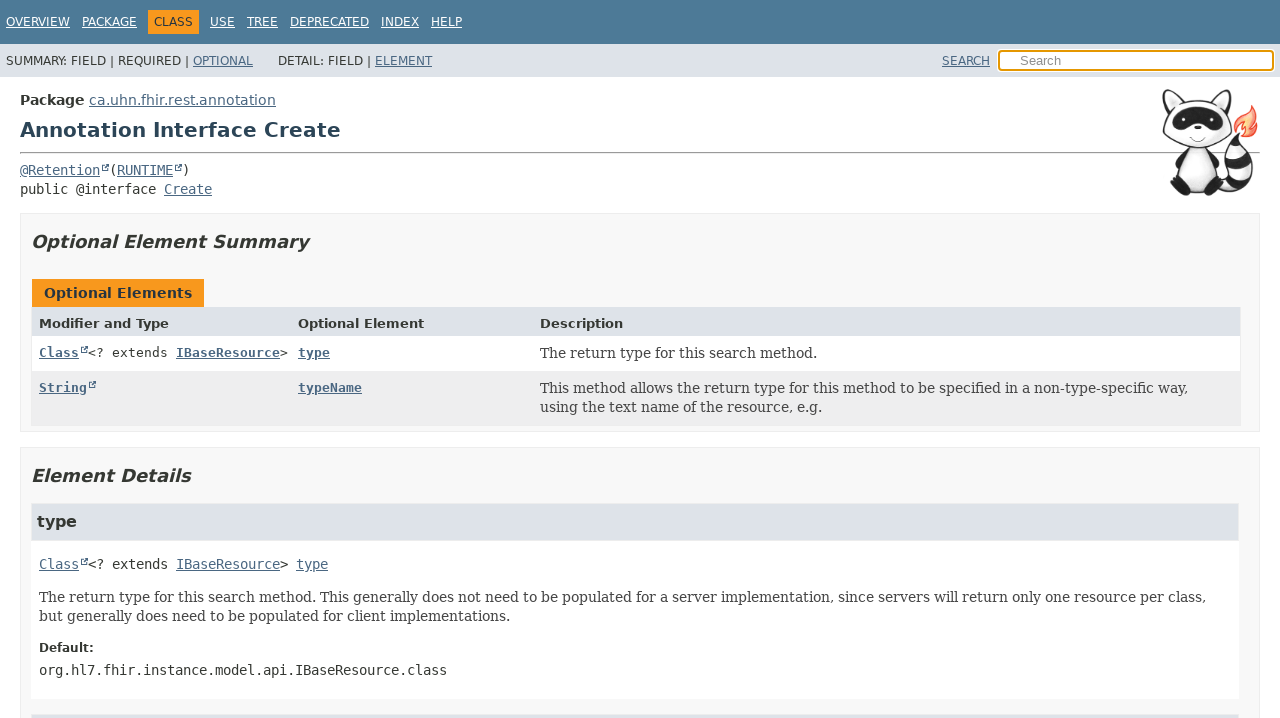

--- FILE ---
content_type: text/html
request_url: https://hapifhir.io/hapi-fhir/apidocs/hapi-fhir-base/ca/uhn/fhir/rest/annotation/Create.html
body_size: 2272
content:
<!DOCTYPE HTML>
<html lang>
<head><link rel="stylesheet" type="text/css" href="/hapi-fhir/css/javadoc.css">
<!-- Generated by javadoc (21) on Thu Jan 15 00:03:55 UTC 2026 -->
<title>Create (HAPI FHIR - Core Library 8.7.7-SNAPSHOT API)</title>
<meta name="viewport" content="width=device-width, initial-scale=1">
<meta http-equiv="Content-Type" content="text/html; charset=UTF-8">
<meta name="dc.created" content="2026-01-15">
<meta name="description" content="declaration: package: ca.uhn.fhir.rest.annotation, annotation type: Create">
<meta name="generator" content="javadoc/ClassWriterImpl">
<link rel="stylesheet" type="text/css" href="../../../../../stylesheet.css" title="Style">
<link rel="stylesheet" type="text/css" href="../../../../../script-dir/jquery-ui.min.css" title="Style">
<script type="text/javascript" src="../../../../../script.js"></script>
<script type="text/javascript" src="../../../../../script-dir/jquery-3.6.1.min.js"></script>
<script type="text/javascript" src="../../../../../script-dir/jquery-ui.min.js"></script>
</head>
<body class="class-declaration-page">
<script type="text/javascript">var pathtoroot = "../../../../../";
loadScripts(document, 'script');</script>
<noscript>
<div>JavaScript is disabled on your browser.</div>
</noscript>
<div class="flex-box">
<header role="banner" class="flex-header">
<nav role="navigation">
<!-- ========= START OF TOP NAVBAR ======= -->
<div class="top-nav" id="navbar-top"><button id="navbar-toggle-button" aria-controls="navbar-top" aria-expanded="false" aria-label="Toggle navigation links"><span class="nav-bar-toggle-icon">&nbsp;</span><span class="nav-bar-toggle-icon">&nbsp;</span><span class="nav-bar-toggle-icon">&nbsp;</span></button>
<div class="skip-nav"><a href="#skip-navbar-top" title="Skip navigation links">Skip navigation links</a></div>
<ul id="navbar-top-firstrow" class="nav-list" title="Navigation">
<li><a href="../../../../../index.html">Overview</a></li>
<li><a href="package-summary.html">Package</a></li>
<li class="nav-bar-cell1-rev">Class</li>
<li><a href="class-use/Create.html">Use</a></li>
<li><a href="package-tree.html">Tree</a></li>
<li><a href="../../../../../deprecated-list.html">Deprecated</a></li>
<li><a href="../../../../../index-all.html">Index</a></li>
<li><a href="../../../../../help-doc.html#class">Help</a></li>
</ul>
<ul class="sub-nav-list-small">
<li>
<p>Summary:</p>
<ul>
<li>Field</li>
<li>Required</li>
<li><a href="#annotation-interface-optional-element-summary">Optional</a></li>
</ul>
</li>
<li>
<p>Detail:</p>
<ul>
<li>Field</li>
<li><a href="#annotation-interface-element-detail">Element</a></li>
</ul>
</li>
</ul>
</div>
<div class="sub-nav">
<div id="navbar-sub-list">
<ul class="sub-nav-list">
<li>Summary:&nbsp;</li>
<li>Field&nbsp;|&nbsp;</li>
<li>Required&nbsp;|&nbsp;</li>
<li><a href="#annotation-interface-optional-element-summary">Optional</a></li>
</ul>
<ul class="sub-nav-list">
<li>Detail:&nbsp;</li>
<li>Field&nbsp;|&nbsp;</li>
<li><a href="#annotation-interface-element-detail">Element</a></li>
</ul>
</div>
<div class="nav-list-search"><a href="../../../../../search.html">SEARCH</a>
<input type="text" id="search-input" disabled placeholder="Search">
<input type="reset" id="reset-button" disabled value="reset">
</div>
</div>
<!-- ========= END OF TOP NAVBAR ========= -->
<span class="skip-nav" id="skip-navbar-top"></span></nav>
</header>
<div class="flex-content">
<main role="main"><div class="headerRaccoon"><img src="/hapi-fhir/images/logos/raccoon-forwards.png"/></div>
<!-- ======== START OF CLASS DATA ======== -->
<div class="header">
<div class="sub-title"><span class="package-label-in-type">Package</span>&nbsp;<a href="package-summary.html">ca.uhn.fhir.rest.annotation</a></div>
<h1 title="Annotation Interface Create" class="title">Annotation Interface Create</h1>
</div>
<section class="class-description" id="class-description">
<hr>
<div class="type-signature"><span class="annotations"><a href="https://docs.oracle.com/en/java/javase/17/docs/api/java.base/java/lang/annotation/Retention.html" title="class or interface in java.lang.annotation" class="external-link">@Retention</a>(<a href="https://docs.oracle.com/en/java/javase/17/docs/api/java.base/java/lang/annotation/RetentionPolicy.html#RUNTIME" title="class or interface in java.lang.annotation" class="external-link">RUNTIME</a>)
</span><span class="modifiers">public @interface </span><span class="element-name"><a href="../../../../../src-html/ca/uhn/fhir/rest/annotation/Create.html#line-27">Create</a></span></div>
</section>
<section class="summary">
<ul class="summary-list">
<!-- =========== ANNOTATION INTERFACE OPTIONAL MEMBER SUMMARY =========== -->
<li>
<section class="member-summary" id="annotation-interface-optional-element-summary">
<h2>Optional Element Summary</h2>
<div class="caption"><span>Optional Elements</span></div>
<div class="summary-table three-column-summary">
<div class="table-header col-first">Modifier and Type</div>
<div class="table-header col-second">Optional Element</div>
<div class="table-header col-last">Description</div>
<div class="col-first even-row-color"><code><a href="https://docs.oracle.com/en/java/javase/17/docs/api/java.base/java/lang/Class.html" title="class or interface in java.lang" class="external-link">Class</a><wbr>&lt;? extends <a href="../../../../../org/hl7/fhir/instance/model/api/IBaseResource.html" title="interface in org.hl7.fhir.instance.model.api">IBaseResource</a>&gt;</code></div>
<div class="col-second even-row-color"><code><a href="#type()" class="member-name-link">type</a></code></div>
<div class="col-last even-row-color">
<div class="block">The return type for this search method.</div>
</div>
<div class="col-first odd-row-color"><code><a href="https://docs.oracle.com/en/java/javase/17/docs/api/java.base/java/lang/String.html" title="class or interface in java.lang" class="external-link">String</a></code></div>
<div class="col-second odd-row-color"><code><a href="#typeName()" class="member-name-link">typeName</a></code></div>
<div class="col-last odd-row-color">
<div class="block">This method allows the return type for this method to be specified in a
 non-type-specific way, using the text name of the resource, e.g.</div>
</div>
</div>
</section>
</li>
</ul>
</section>
<section class="details" id="annotation-interface-element-detail">
<ul class="details-list">
<!-- ============ ANNOTATION INTERFACE MEMBER DETAIL =========== -->
<li>
<section class="member-details">
<h2>Element Details</h2>
<ul class="member-list">
<li>
<section class="detail" id="type()">
<h3>type</h3>
<div class="member-signature"><span class="return-type"><a href="https://docs.oracle.com/en/java/javase/17/docs/api/java.base/java/lang/Class.html" title="class or interface in java.lang" class="external-link">Class</a>&lt;? extends <a href="../../../../../org/hl7/fhir/instance/model/api/IBaseResource.html" title="interface in org.hl7.fhir.instance.model.api">IBaseResource</a>&gt;</span>&nbsp;<span class="element-name"><a href="../../../../../src-html/ca/uhn/fhir/rest/annotation/Create.html#line-46">type</a></span></div>
<div class="block">The return type for this search method. This generally does not need
 to be populated for a server implementation, since servers will return
 only one resource per class, but generally does need to be populated
 for client implementations.</div>
<dl class="notes">
<dt>Default:</dt>
<dd><code>org.hl7.fhir.instance.model.api.IBaseResource.class</code></dd>
</dl>
</section>
</li>
<li>
<section class="detail" id="typeName()">
<h3>typeName</h3>
<div class="member-signature"><span class="return-type"><a href="https://docs.oracle.com/en/java/javase/17/docs/api/java.base/java/lang/String.html" title="class or interface in java.lang" class="external-link">String</a></span>&nbsp;<span class="element-name"><a href="../../../../../src-html/ca/uhn/fhir/rest/annotation/Create.html#line-56">typeName</a></span></div>
<div class="block">This method allows the return type for this method to be specified in a
 non-type-specific way, using the text name of the resource, e.g. "Patient".

 This attribute should be populate, or <a href="#type()"><code>type()</code></a> should be, but not both.</div>
<dl class="notes">
<dt>Since:</dt>
<dd>5.4.0</dd>
</dl>
<dl class="notes">
<dt>Default:</dt>
<dd><code>""</code></dd>
</dl>
</section>
</li>
</ul>
</section>
</li>
</ul>
</section>
<!-- ========= END OF CLASS DATA ========= -->
</main>
<footer role="contentinfo">
<hr>
<p class="legal-copy"><small>Copyright &#169; 2014&#x2013;2026 <a href="https://smilecdr.com">Smile CDR, Inc.</a>. All rights reserved.</small></p>
</footer>
</div>
</div>
</body>
</html>


--- FILE ---
content_type: text/javascript
request_url: https://hapifhir.io/hapi-fhir/apidocs/hapi-fhir-base/member-search-index.js
body_size: 62806
content:
memberSearchIndex = [{"p":"ca.uhn.fhir.rest.param","c":"TokenParamModifier","l":"ABOVE"},{"p":"ca.uhn.fhir.rest.param","c":"UriParamQualifierEnum","l":"ABOVE"},{"p":"ca.uhn.fhir.util.bundle","c":"EntryListAccumulator","l":"accept(ModifiableBundleEntry)","u":"accept(ca.uhn.fhir.util.bundle.ModifiableBundleEntry)"},{"p":"ca.uhn.fhir.rest.gclient","c":"IClientExecutable","l":"accept(String)","u":"accept(java.lang.String)"},{"p":"ca.uhn.fhir.rest.gclient","c":"IClientHttpExecutable","l":"accept(String)","u":"accept(java.lang.String)"},{"p":"ca.uhn.fhir.util","c":"IModelVisitor2","l":"acceptElement(IBase, List<IBase>, List<BaseRuntimeChildDefinition>, List<BaseRuntimeElementDefinition<?>>)","u":"acceptElement(org.hl7.fhir.instance.model.api.IBase,java.util.List,java.util.List,java.util.List)"},{"p":"ca.uhn.fhir.util","c":"IModelVisitor","l":"acceptElement(IBaseResource, IBase, List<String>, BaseRuntimeChildDefinition, BaseRuntimeElementDefinition<?>)","u":"acceptElement(org.hl7.fhir.instance.model.api.IBaseResource,org.hl7.fhir.instance.model.api.IBase,java.util.List,ca.uhn.fhir.context.BaseRuntimeChildDefinition,ca.uhn.fhir.context.BaseRuntimeElementDefinition)"},{"p":"ca.uhn.fhir.util","c":"IModelVisitor2","l":"acceptUndeclaredExtension(IBaseExtension<?, ?>, List<IBase>, List<BaseRuntimeChildDefinition>, List<BaseRuntimeElementDefinition<?>>)","u":"acceptUndeclaredExtension(org.hl7.fhir.instance.model.api.IBaseExtension,java.util.List,java.util.List,java.util.List)"},{"p":"ca.uhn.fhir.util","c":"MultimapCollector","l":"accumulator()"},{"p":"ca.uhn.fhir.rest.api","c":"SearchTotalModeEnum","l":"ACCURATE"},{"p":"ca.uhn.fhir.context","c":"RuntimeSearchParam.RuntimeSearchParamStatusEnum","l":"ACTIVE"},{"p":"ca.uhn.fhir.rest.api","c":"InterceptorInvocationTimingEnum","l":"ACTIVE"},{"p":"ca.uhn.fhir.util.adapters","c":"AdapterUtils","l":"AdapterUtils()","u":"%3Cinit%3E()"},{"p":"ca.uhn.fhir","c":"IHapiBootOrder","l":"ADD_JOB_DEFINITIONS"},{"p":"ca.uhn.fhir.rest.api","c":"RestOperationTypeEnum","l":"ADD_TAGS"},{"p":"ca.uhn.fhir.rest.gclient","c":"IMeta","l":"add()"},{"p":"ca.uhn.fhir.util","c":"FhirPatchBuilder","l":"add()"},{"p":"ca.uhn.fhir.rest.param","c":"TokenOrListParam","l":"add(BaseCodingDt)","u":"add(ca.uhn.fhir.model.base.composite.BaseCodingDt)"},{"p":"ca.uhn.fhir.rest.param","c":"TokenOrListParam","l":"add(BaseIdentifierDt)","u":"add(ca.uhn.fhir.model.base.composite.BaseIdentifierDt)"},{"p":"ca.uhn.fhir.interceptor.api","c":"HookParams","l":"add(Class<T>, T)","u":"add(java.lang.Class,T)"},{"p":"ca.uhn.fhir.model.api","c":"TemporalPrecisionEnum","l":"add(Date, int)","u":"add(java.util.Date,int)"},{"p":"ca.uhn.fhir.rest.param","c":"BaseOrListParam","l":"add(PT)"},{"p":"ca.uhn.fhir.rest.param","c":"TokenOrListParam","l":"add(String)","u":"add(java.lang.String)"},{"p":"ca.uhn.fhir.rest.param","c":"TokenOrListParam","l":"add(String, String)","u":"add(java.lang.String,java.lang.String)"},{"p":"ca.uhn.fhir.interceptor.api","c":"HookParams","l":"add(T)"},{"p":"ca.uhn.fhir.model.api","c":"TagList","l":"add(Tag)","u":"add(ca.uhn.fhir.model.api.Tag)"},{"p":"ca.uhn.fhir.model.api","c":"TagList","l":"addAll(Collection<? extends Tag>)","u":"addAll(java.util.Collection)"},{"p":"ca.uhn.fhir.repository","c":"IRepositoryRestQueryBuilder","l":"addAll(Map<String, List<IQueryParameterType>>)","u":"addAll(java.util.Map)"},{"p":"ca.uhn.fhir.repository","c":"IRepositoryRestQueryBuilder","l":"addAll(Multimap<String, List<IQueryParameterType>>)","u":"addAll(com.google.common.collect.Multimap)"},{"p":"ca.uhn.fhir.rest.param","c":"CompositeAndListParam","l":"addAnd(CompositeOrListParam<A, B>)","u":"addAnd(ca.uhn.fhir.rest.param.CompositeOrListParam)"},{"p":"ca.uhn.fhir.rest.param","c":"DateAndListParam","l":"addAnd(DateOrListParam)","u":"addAnd(ca.uhn.fhir.rest.param.DateOrListParam)"},{"p":"ca.uhn.fhir.rest.param","c":"DateAndListParam","l":"addAnd(DateParam...)","u":"addAnd(ca.uhn.fhir.rest.param.DateParam...)"},{"p":"ca.uhn.fhir.rest.param","c":"HasAndListParam","l":"addAnd(HasOrListParam)","u":"addAnd(ca.uhn.fhir.rest.param.HasOrListParam)"},{"p":"ca.uhn.fhir.rest.param","c":"NumberAndListParam","l":"addAnd(NumberOrListParam)","u":"addAnd(ca.uhn.fhir.rest.param.NumberOrListParam)"},{"p":"ca.uhn.fhir.rest.param","c":"QuantityAndListParam","l":"addAnd(QuantityOrListParam)","u":"addAnd(ca.uhn.fhir.rest.param.QuantityOrListParam)"},{"p":"ca.uhn.fhir.rest.param","c":"ReferenceAndListParam","l":"addAnd(ReferenceOrListParam)","u":"addAnd(ca.uhn.fhir.rest.param.ReferenceOrListParam)"},{"p":"ca.uhn.fhir.rest.param","c":"SpecialAndListParam","l":"addAnd(SpecialOrListParam)","u":"addAnd(ca.uhn.fhir.rest.param.SpecialOrListParam)"},{"p":"ca.uhn.fhir.rest.param","c":"StringAndListParam","l":"addAnd(StringOrListParam)","u":"addAnd(ca.uhn.fhir.rest.param.StringOrListParam)"},{"p":"ca.uhn.fhir.rest.param","c":"StringAndListParam","l":"addAnd(StringParam)","u":"addAnd(ca.uhn.fhir.rest.param.StringParam)"},{"p":"ca.uhn.fhir.rest.param","c":"BaseAndListParam","l":"addAnd(T)"},{"p":"ca.uhn.fhir.rest.param","c":"TokenAndListParam","l":"addAnd(TokenOrListParam)","u":"addAnd(ca.uhn.fhir.rest.param.TokenOrListParam)"},{"p":"ca.uhn.fhir.rest.param","c":"TokenAndListParam","l":"addAnd(TokenParam...)","u":"addAnd(ca.uhn.fhir.rest.param.TokenParam...)"},{"p":"ca.uhn.fhir.rest.param","c":"UriAndListParam","l":"addAnd(UriOrListParam)","u":"addAnd(ca.uhn.fhir.rest.param.UriOrListParam)"},{"p":"ca.uhn.fhir.rest.server.exceptions","c":"AuthenticationException","l":"addAuthenticateHeaderForRealm(String)","u":"addAuthenticateHeaderForRealm(java.lang.String)"},{"p":"ca.uhn.fhir.util","c":"CompositionBuilder","l":"addAuthor(IIdType)","u":"addAuthor(org.hl7.fhir.instance.model.api.IIdType)"},{"p":"ca.uhn.fhir.util","c":"CompositionBuilder.SectionBuilder","l":"addCodeCoding(String, String, String)","u":"addCodeCoding(java.lang.String,java.lang.String,java.lang.String)"},{"p":"ca.uhn.fhir.context.support","c":"IValidationSupport.CodeValidationResult","l":"addCodeValidationIssue(IValidationSupport.CodeValidationIssue)","u":"addCodeValidationIssue(ca.uhn.fhir.context.support.IValidationSupport.CodeValidationIssue)"},{"p":"ca.uhn.fhir.context.support","c":"IValidationSupport.CodeValidationIssueDetails","l":"addCoding(String, String)","u":"addCoding(java.lang.String,java.lang.String)"},{"p":"ca.uhn.fhir.util","c":"BundleBuilder","l":"addCollectionEntry(IBaseResource)","u":"addCollectionEntry(org.hl7.fhir.instance.model.api.IBaseResource)"},{"p":"ca.uhn.fhir.util","c":"FhirTerser.ContainedResources","l":"addContained(IBaseResource)","u":"addContained(org.hl7.fhir.instance.model.api.IBaseResource)"},{"p":"ca.uhn.fhir.util","c":"FhirTerser.ContainedResources","l":"addContained(IIdType, IBaseResource)","u":"addContained(org.hl7.fhir.instance.model.api.IIdType,org.hl7.fhir.instance.model.api.IBaseResource)"},{"p":"ca.uhn.fhir.util","c":"OperationOutcomeUtil","l":"addDetailsToIssue(FhirContext, IBase, String, String)","u":"addDetailsToIssue(ca.uhn.fhir.context.FhirContext,org.hl7.fhir.instance.model.api.IBase,java.lang.String,java.lang.String)"},{"p":"ca.uhn.fhir.util","c":"OperationOutcomeUtil","l":"addDetailsToIssue(FhirContext, IBase, String, String, String)","u":"addDetailsToIssue(ca.uhn.fhir.context.FhirContext,org.hl7.fhir.instance.model.api.IBase,java.lang.String,java.lang.String,java.lang.String)"},{"p":"ca.uhn.fhir.util","c":"BundleBuilder","l":"addDocumentEntry(IBaseResource)","u":"addDocumentEntry(org.hl7.fhir.instance.model.api.IBaseResource)"},{"p":"ca.uhn.fhir.util","c":"BundleBuilder","l":"addDocumentEntry(IBaseResource, String)","u":"addDocumentEntry(org.hl7.fhir.instance.model.api.IBaseResource,java.lang.String)"},{"p":"ca.uhn.fhir.util","c":"FhirTerser","l":"addElement(IBase, String)","u":"addElement(org.hl7.fhir.instance.model.api.IBase,java.lang.String)"},{"p":"ca.uhn.fhir.util","c":"FhirTerser","l":"addElement(IBase, String, String)","u":"addElement(org.hl7.fhir.instance.model.api.IBase,java.lang.String,java.lang.String)"},{"p":"ca.uhn.fhir.util","c":"FhirTerser","l":"addElements(IBase, String, Collection<String>)","u":"addElements(org.hl7.fhir.instance.model.api.IBase,java.lang.String,java.util.Collection)"},{"p":"ca.uhn.fhir.util","c":"BundleBuilder","l":"addEntry()"},{"p":"ca.uhn.fhir.util","c":"BundleBuilder","l":"addEntry(CanonicalBundleEntry)","u":"addEntry(ca.uhn.fhir.util.CanonicalBundleEntry)"},{"p":"ca.uhn.fhir.util","c":"BundleBuilder","l":"addEntry(IBase)","u":"addEntry(org.hl7.fhir.instance.model.api.IBase)"},{"p":"ca.uhn.fhir.util","c":"CompositionBuilder.SectionBuilder","l":"addEntry(IIdType)","u":"addEntry(org.hl7.fhir.instance.model.api.IIdType)"},{"p":"ca.uhn.fhir.util","c":"BundleBuilder","l":"addEntryAndReturnRequest()"},{"p":"ca.uhn.fhir.util","c":"OperationOutcomeUtil","l":"addExpressionToIssue(FhirContext, IBase, String)","u":"addExpressionToIssue(ca.uhn.fhir.context.FhirContext,org.hl7.fhir.instance.model.api.IBase,java.lang.String)"},{"p":"org.hl7.fhir.instance.model.api","c":"IBaseHasExtensions","l":"addExtension()"},{"p":"ca.uhn.fhir.util","c":"ExtensionUtil","l":"addExtension(FhirContext, IBase, String, String, Object)","u":"addExtension(ca.uhn.fhir.context.FhirContext,org.hl7.fhir.instance.model.api.IBase,java.lang.String,java.lang.String,java.lang.Object)"},{"p":"ca.uhn.fhir.util","c":"ExtensionUtil","l":"addExtension(IBase)","u":"addExtension(org.hl7.fhir.instance.model.api.IBase)"},{"p":"ca.uhn.fhir.util","c":"ExtensionUtil","l":"addExtension(IBase, String)","u":"addExtension(org.hl7.fhir.instance.model.api.IBase,java.lang.String)"},{"p":"ca.uhn.fhir.context","c":"BaseRuntimeElementDefinition","l":"addExtension(RuntimeChildDeclaredExtensionDefinition)","u":"addExtension(ca.uhn.fhir.context.RuntimeChildDeclaredExtensionDefinition)"},{"p":"ca.uhn.fhir.context","c":"RuntimeSearchParam","l":"addExtension(String, IBaseExtension<?, ?>)","u":"addExtension(java.lang.String,org.hl7.fhir.instance.model.api.IBaseExtension)"},{"p":"ca.uhn.fhir.util","c":"BundleBuilder","l":"addFullUrl(IBase, String)","u":"addFullUrl(org.hl7.fhir.instance.model.api.IBase,java.lang.String)"},{"p":"ca.uhn.fhir.rest.api","c":"StringOutcome","l":"addHeader(String, String)","u":"addHeader(java.lang.String,java.lang.String)"},{"p":"ca.uhn.fhir.rest.client.api","c":"IHttpRequest","l":"addHeader(String, String)","u":"addHeader(java.lang.String,java.lang.String)"},{"p":"ca.uhn.fhir.interceptor.api","c":"HookParams","l":"addIfMatchesType(Class<T>, Object)","u":"addIfMatchesType(java.lang.Class,java.lang.Object)"},{"p":"ca.uhn.fhir.model.base.resource","c":"BaseOperationOutcome","l":"addIssue()"},{"p":"ca.uhn.fhir.util","c":"OperationOutcomeUtil","l":"addIssue(FhirContext, IBaseOperationOutcome, String, String, String, String)","u":"addIssue(ca.uhn.fhir.context.FhirContext,org.hl7.fhir.instance.model.api.IBaseOperationOutcome,java.lang.String,java.lang.String,java.lang.String,java.lang.String)"},{"p":"ca.uhn.fhir.util","c":"OperationOutcomeUtil","l":"addIssue(FhirContext, IBaseOperationOutcome, String, String, String, String, String, String, String)","u":"addIssue(ca.uhn.fhir.context.FhirContext,org.hl7.fhir.instance.model.api.IBaseOperationOutcome,java.lang.String,java.lang.String,java.lang.String,java.lang.String,java.lang.String,java.lang.String,java.lang.String)"},{"p":"ca.uhn.fhir.context.support","c":"IValidationSupport.CodeValidationResult","l":"addIssue(IValidationSupport.CodeValidationIssue)","u":"addIssue(ca.uhn.fhir.context.support.IValidationSupport.CodeValidationIssue)"},{"p":"ca.uhn.fhir.util","c":"OperationOutcomeUtil","l":"addIssueColExtensionToIssue(FhirContext, IBase, String)","u":"addIssueColExtensionToIssue(ca.uhn.fhir.context.FhirContext,org.hl7.fhir.instance.model.api.IBase,java.lang.String)"},{"p":"ca.uhn.fhir.util","c":"OperationOutcomeUtil","l":"addIssueLineExtensionToIssue(FhirContext, IBase, String)","u":"addIssueLineExtensionToIssue(ca.uhn.fhir.context.FhirContext,org.hl7.fhir.instance.model.api.IBase,java.lang.String)"},{"p":"ca.uhn.fhir.util","c":"OperationOutcomeUtil","l":"addIssueWithMessageId(FhirContext, IBaseOperationOutcome, String, String, String, String, String)","u":"addIssueWithMessageId(ca.uhn.fhir.context.FhirContext,org.hl7.fhir.instance.model.api.IBaseOperationOutcome,java.lang.String,java.lang.String,java.lang.String,java.lang.String,java.lang.String)"},{"p":"ca.uhn.fhir.model.base.resource","c":"BaseOperationOutcome.BaseIssue","l":"addLocation(String)","u":"addLocation(java.lang.String)"},{"p":"ca.uhn.fhir.util","c":"OperationOutcomeUtil","l":"addLocationToIssue(FhirContext, IBase, String)","u":"addLocationToIssue(ca.uhn.fhir.context.FhirContext,org.hl7.fhir.instance.model.api.IBase,java.lang.String)"},{"p":"ca.uhn.fhir.i18n","c":"HapiLocalizer","l":"addMessage(String, String)","u":"addMessage(java.lang.String,java.lang.String)"},{"p":"ca.uhn.fhir.util","c":"BundleBuilder","l":"addMessageEntry(IBaseResource)","u":"addMessageEntry(org.hl7.fhir.instance.model.api.IBaseResource)"},{"p":"ca.uhn.fhir.util","c":"OperationOutcomeUtil","l":"addMessageIdExtensionToIssue(FhirContext, IBase, String)","u":"addMessageIdExtensionToIssue(ca.uhn.fhir.context.FhirContext,org.hl7.fhir.instance.model.api.IBase,java.lang.String)"},{"p":"org.hl7.fhir.instance.model.api","c":"IBaseHasModifierExtensions","l":"addModifierExtension()"},{"p":"ca.uhn.fhir.repository","c":"IRepositoryRestQueryBuilder","l":"addNumericParameter(String, int)","u":"addNumericParameter(java.lang.String,int)"},{"p":"ca.uhn.fhir.rest.param","c":"CompositeOrListParam","l":"addOr(CompositeParam<A, B>)","u":"addOr(ca.uhn.fhir.rest.param.CompositeParam)"},{"p":"ca.uhn.fhir.rest.param","c":"DateOrListParam","l":"addOr(DateParam)","u":"addOr(ca.uhn.fhir.rest.param.DateParam)"},{"p":"ca.uhn.fhir.rest.param","c":"HasOrListParam","l":"addOr(HasParam)","u":"addOr(ca.uhn.fhir.rest.param.HasParam)"},{"p":"ca.uhn.fhir.rest.param","c":"NumberOrListParam","l":"addOr(NumberParam)","u":"addOr(ca.uhn.fhir.rest.param.NumberParam)"},{"p":"ca.uhn.fhir.rest.param","c":"BaseOrListParam","l":"addOr(PT)"},{"p":"ca.uhn.fhir.rest.param","c":"QuantityOrListParam","l":"addOr(QuantityParam)","u":"addOr(ca.uhn.fhir.rest.param.QuantityParam)"},{"p":"ca.uhn.fhir.rest.param","c":"ReferenceOrListParam","l":"addOr(ReferenceParam)","u":"addOr(ca.uhn.fhir.rest.param.ReferenceParam)"},{"p":"ca.uhn.fhir.rest.param","c":"SpecialOrListParam","l":"addOr(SpecialParam)","u":"addOr(ca.uhn.fhir.rest.param.SpecialParam)"},{"p":"ca.uhn.fhir.rest.param","c":"StringOrListParam","l":"addOr(StringParam)","u":"addOr(ca.uhn.fhir.rest.param.StringParam)"},{"p":"ca.uhn.fhir.rest.param","c":"TokenOrListParam","l":"addOr(TokenParam)","u":"addOr(ca.uhn.fhir.rest.param.TokenParam)"},{"p":"ca.uhn.fhir.rest.param","c":"UriOrListParam","l":"addOr(UriParam)","u":"addOr(ca.uhn.fhir.rest.param.UriParam)"},{"p":"ca.uhn.fhir.repository","c":"IRepositoryRestQueryBuilder","l":"addOrList(String, IQueryParameterType...)","u":"addOrList(java.lang.String,ca.uhn.fhir.model.api.IQueryParameterType...)"},{"p":"ca.uhn.fhir.repository.impl","c":"MultiMapRepositoryRestQueryBuilder","l":"addOrList(String, List<IQueryParameterType>)","u":"addOrList(java.lang.String,java.util.List)"},{"p":"ca.uhn.fhir.repository","c":"IRepositoryRestQueryBuilder","l":"addOrList(String, List<IQueryParameterType>)","u":"addOrList(java.lang.String,java.util.List)"},{"p":"ca.uhn.fhir.util","c":"ParametersUtil","l":"addParameterToParameters(FhirContext, IBaseParameters, String)","u":"addParameterToParameters(ca.uhn.fhir.context.FhirContext,org.hl7.fhir.instance.model.api.IBaseParameters,java.lang.String)"},{"p":"ca.uhn.fhir.util","c":"ParametersUtil","l":"addParameterToParameters(FhirContext, IBaseParameters, String, Object)","u":"addParameterToParameters(ca.uhn.fhir.context.FhirContext,org.hl7.fhir.instance.model.api.IBaseParameters,java.lang.String,java.lang.Object)"},{"p":"ca.uhn.fhir.util","c":"ParametersUtil","l":"addParameterToParameters(FhirContext, IBaseParameters, String, String, String)","u":"addParameterToParameters(ca.uhn.fhir.context.FhirContext,org.hl7.fhir.instance.model.api.IBaseParameters,java.lang.String,java.lang.String,java.lang.String)"},{"p":"ca.uhn.fhir.util","c":"ParametersUtil","l":"addParameterToParametersBoolean(FhirContext, IBaseParameters, String, boolean)","u":"addParameterToParametersBoolean(ca.uhn.fhir.context.FhirContext,org.hl7.fhir.instance.model.api.IBaseParameters,java.lang.String,boolean)"},{"p":"ca.uhn.fhir.util","c":"ParametersUtil","l":"addParameterToParametersCode(FhirContext, IBaseParameters, String, String)","u":"addParameterToParametersCode(ca.uhn.fhir.context.FhirContext,org.hl7.fhir.instance.model.api.IBaseParameters,java.lang.String,java.lang.String)"},{"p":"ca.uhn.fhir.util","c":"ParametersUtil","l":"addParameterToParametersDecimal(FhirContext, IBaseParameters, String, BigDecimal)","u":"addParameterToParametersDecimal(ca.uhn.fhir.context.FhirContext,org.hl7.fhir.instance.model.api.IBaseParameters,java.lang.String,java.math.BigDecimal)"},{"p":"ca.uhn.fhir.util","c":"ParametersUtil","l":"addParameterToParametersInteger(FhirContext, IBaseParameters, String, int)","u":"addParameterToParametersInteger(ca.uhn.fhir.context.FhirContext,org.hl7.fhir.instance.model.api.IBaseParameters,java.lang.String,int)"},{"p":"ca.uhn.fhir.util","c":"ParametersUtil","l":"addParameterToParametersLong(FhirContext, IBaseParameters, String, long)","u":"addParameterToParametersLong(ca.uhn.fhir.context.FhirContext,org.hl7.fhir.instance.model.api.IBaseParameters,java.lang.String,long)"},{"p":"ca.uhn.fhir.util","c":"ParametersUtil","l":"addParameterToParametersReference(FhirContext, IBaseParameters, String, String)","u":"addParameterToParametersReference(ca.uhn.fhir.context.FhirContext,org.hl7.fhir.instance.model.api.IBaseParameters,java.lang.String,java.lang.String)"},{"p":"ca.uhn.fhir.util","c":"ParametersUtil","l":"addParameterToParametersString(FhirContext, IBaseParameters, String, String)","u":"addParameterToParametersString(ca.uhn.fhir.context.FhirContext,org.hl7.fhir.instance.model.api.IBaseParameters,java.lang.String,java.lang.String)"},{"p":"ca.uhn.fhir.util","c":"ParametersUtil","l":"addParameterToParametersUri(FhirContext, IBaseParameters, String, String)","u":"addParameterToParametersUri(ca.uhn.fhir.context.FhirContext,org.hl7.fhir.instance.model.api.IBaseParameters,java.lang.String,java.lang.String)"},{"p":"ca.uhn.fhir.util","c":"ParametersUtil","l":"addPart(FhirContext, IBase, String, IBase)","u":"addPart(ca.uhn.fhir.context.FhirContext,org.hl7.fhir.instance.model.api.IBase,java.lang.String,org.hl7.fhir.instance.model.api.IBase)"},{"p":"ca.uhn.fhir.util","c":"ParametersUtil","l":"addPartBoolean(FhirContext, IBase, String, Boolean)","u":"addPartBoolean(ca.uhn.fhir.context.FhirContext,org.hl7.fhir.instance.model.api.IBase,java.lang.String,java.lang.Boolean)"},{"p":"ca.uhn.fhir.util","c":"ParametersUtil","l":"addPartCode(FhirContext, IBase, String, String)","u":"addPartCode(ca.uhn.fhir.context.FhirContext,org.hl7.fhir.instance.model.api.IBase,java.lang.String,java.lang.String)"},{"p":"ca.uhn.fhir.util","c":"ParametersUtil","l":"addPartCoding(FhirContext, IBase, String, String, String, String)","u":"addPartCoding(ca.uhn.fhir.context.FhirContext,org.hl7.fhir.instance.model.api.IBase,java.lang.String,java.lang.String,java.lang.String,java.lang.String)"},{"p":"ca.uhn.fhir.util","c":"ParametersUtil","l":"addPartDecimal(FhirContext, IBase, String, Double)","u":"addPartDecimal(ca.uhn.fhir.context.FhirContext,org.hl7.fhir.instance.model.api.IBase,java.lang.String,java.lang.Double)"},{"p":"ca.uhn.fhir.util","c":"ParametersUtil","l":"addPartInteger(FhirContext, IBase, String, Integer)","u":"addPartInteger(ca.uhn.fhir.context.FhirContext,org.hl7.fhir.instance.model.api.IBase,java.lang.String,java.lang.Integer)"},{"p":"ca.uhn.fhir.util","c":"ParametersUtil","l":"addPartResource(FhirContext, IBase, String, IBaseResource)","u":"addPartResource(ca.uhn.fhir.context.FhirContext,org.hl7.fhir.instance.model.api.IBase,java.lang.String,org.hl7.fhir.instance.model.api.IBaseResource)"},{"p":"ca.uhn.fhir.util","c":"ParametersUtil","l":"addPartString(FhirContext, IBase, String, String)","u":"addPartString(ca.uhn.fhir.context.FhirContext,org.hl7.fhir.instance.model.api.IBase,java.lang.String,java.lang.String)"},{"p":"ca.uhn.fhir.util","c":"ParametersUtil","l":"addPartUrl(FhirContext, IBase, String, String)","u":"addPartUrl(ca.uhn.fhir.context.FhirContext,org.hl7.fhir.instance.model.api.IBase,java.lang.String,java.lang.String)"},{"p":"ca.uhn.fhir.util","c":"BundleBuilder","l":"addProfile(String)","u":"addProfile(java.lang.String)"},{"p":"ca.uhn.fhir.validation","c":"ValidationOptions","l":"addProfile(String)","u":"addProfile(java.lang.String)"},{"p":"org.hl7.fhir.instance.model.api","c":"IBaseMetaType","l":"addProfile(String)","u":"addProfile(java.lang.String)"},{"p":"ca.uhn.fhir.validation","c":"ValidationOptions","l":"addProfileIfNotBlank(String)","u":"addProfileIfNotBlank(java.lang.String)"},{"p":"ca.uhn.fhir.util","c":"ResourceUtil","l":"addRawDataToResource(IBaseResource, EncodingEnum, String)","u":"addRawDataToResource(org.hl7.fhir.instance.model.api.IBaseResource,ca.uhn.fhir.rest.api.EncodingEnum,java.lang.String)"},{"p":"ca.uhn.fhir.rest.api","c":"IVersionSpecificBundleFactory","l":"addResourcesToBundle(List<IBaseResource>, BundleTypeEnum, String, BundleInclusionRule, Set<Include>)","u":"addResourcesToBundle(java.util.List,ca.uhn.fhir.model.valueset.BundleTypeEnum,java.lang.String,ca.uhn.fhir.context.api.BundleInclusionRule,java.util.Set)"},{"p":"ca.uhn.fhir.rest.server.exceptions","c":"BaseServerResponseException","l":"addResponseHeader(String, String)","u":"addResponseHeader(java.lang.String,java.lang.String)"},{"p":"ca.uhn.fhir.rest.api","c":"IVersionSpecificBundleFactory","l":"addRootPropertiesToBundle(String, BundleLinks, Integer, IPrimitiveType<Date>)","u":"addRootPropertiesToBundle(java.lang.String,ca.uhn.fhir.rest.api.BundleLinks,java.lang.Integer,org.hl7.fhir.instance.model.api.IPrimitiveType)"},{"p":"ca.uhn.fhir.util","c":"BundleBuilder","l":"addSearch(IBase)","u":"addSearch(org.hl7.fhir.instance.model.api.IBase)"},{"p":"ca.uhn.fhir.util","c":"BundleBuilder","l":"addSearchMatchEntry(IBaseResource)","u":"addSearchMatchEntry(org.hl7.fhir.instance.model.api.IBaseResource)"},{"p":"ca.uhn.fhir.context","c":"RuntimeResourceDefinition","l":"addSearchParam(RuntimeSearchParam)","u":"addSearchParam(ca.uhn.fhir.context.RuntimeSearchParam)"},{"p":"ca.uhn.fhir.util","c":"CompositionBuilder","l":"addSection()"},{"p":"org.hl7.fhir.instance.model.api","c":"IBaseMetaType","l":"addSecurity()"},{"p":"ca.uhn.fhir.interceptor.auth","c":"CompartmentSearchParameterModifications","l":"addSPToIncludeInCompartment(String, String)","u":"addSPToIncludeInCompartment(java.lang.String,java.lang.String)"},{"p":"ca.uhn.fhir.interceptor.auth","c":"CompartmentSearchParameterModifications","l":"addSPToOmitFromCompartment(String, String)","u":"addSPToOmitFromCompartment(java.lang.String,java.lang.String)"},{"p":"ca.uhn.fhir.context.support","c":"IValidationSupport.GroupConceptProperty","l":"addSubProperty(IValidationSupport.BaseConceptProperty)","u":"addSubProperty(ca.uhn.fhir.context.support.IValidationSupport.BaseConceptProperty)"},{"p":"ca.uhn.fhir.model.api","c":"TagList","l":"addTag()"},{"p":"org.hl7.fhir.instance.model.api","c":"IBaseMetaType","l":"addTag()"},{"p":"ca.uhn.fhir.model.api","c":"TagList","l":"addTag(String, String)","u":"addTag(java.lang.String,java.lang.String)"},{"p":"ca.uhn.fhir.model.api","c":"TagList","l":"addTag(String, String, String)","u":"addTag(java.lang.String,java.lang.String,java.lang.String)"},{"p":"ca.uhn.fhir.util","c":"BundleBuilder","l":"addToEntry(IBase, String, IBase)","u":"addToEntry(org.hl7.fhir.instance.model.api.IBase,java.lang.String,org.hl7.fhir.instance.model.api.IBase)"},{"p":"ca.uhn.fhir.util","c":"BundleBuilder","l":"addToSearch(IBase, String, IBase)","u":"addToSearch(org.hl7.fhir.instance.model.api.IBase,java.lang.String,org.hl7.fhir.instance.model.api.IBase)"},{"p":"ca.uhn.fhir.rest.api","c":"IVersionSpecificBundleFactory","l":"addTotalResultsToBundle(Integer, BundleTypeEnum)","u":"addTotalResultsToBundle(java.lang.Integer,ca.uhn.fhir.model.valueset.BundleTypeEnum)"},{"p":"ca.uhn.fhir.util","c":"BundleBuilder","l":"addTransactionCreateEntry(IBaseResource)","u":"addTransactionCreateEntry(org.hl7.fhir.instance.model.api.IBaseResource)"},{"p":"ca.uhn.fhir.util","c":"BundleBuilder","l":"addTransactionCreateEntry(IBaseResource, String)","u":"addTransactionCreateEntry(org.hl7.fhir.instance.model.api.IBaseResource,java.lang.String)"},{"p":"ca.uhn.fhir.util","c":"BundleBuilder","l":"addTransactionCreateEntryIdOnly(IBaseResource)","u":"addTransactionCreateEntryIdOnly(org.hl7.fhir.instance.model.api.IBaseResource)"},{"p":"ca.uhn.fhir.util","c":"BundleBuilder","l":"addTransactionDeleteConditionalEntry(String)","u":"addTransactionDeleteConditionalEntry(java.lang.String)"},{"p":"ca.uhn.fhir.util","c":"BundleBuilder","l":"addTransactionDeleteEntry(IBaseResource)","u":"addTransactionDeleteEntry(org.hl7.fhir.instance.model.api.IBaseResource)"},{"p":"ca.uhn.fhir.util","c":"BundleBuilder","l":"addTransactionDeleteEntry(IIdType)","u":"addTransactionDeleteEntry(org.hl7.fhir.instance.model.api.IIdType)"},{"p":"ca.uhn.fhir.util","c":"BundleBuilder","l":"addTransactionDeleteEntry(String)","u":"addTransactionDeleteEntry(java.lang.String)"},{"p":"ca.uhn.fhir.util","c":"BundleBuilder","l":"addTransactionDeleteEntry(String, String)","u":"addTransactionDeleteEntry(java.lang.String,java.lang.String)"},{"p":"ca.uhn.fhir.util","c":"BundleBuilder","l":"addTransactionDeleteEntryConditional(String)","u":"addTransactionDeleteEntryConditional(java.lang.String)"},{"p":"ca.uhn.fhir.util","c":"BundleBuilder","l":"addTransactionFhirPatchEntry(IBaseParameters)","u":"addTransactionFhirPatchEntry(org.hl7.fhir.instance.model.api.IBaseParameters)"},{"p":"ca.uhn.fhir.util","c":"BundleBuilder","l":"addTransactionFhirPatchEntry(IIdType, IBaseParameters)","u":"addTransactionFhirPatchEntry(org.hl7.fhir.instance.model.api.IIdType,org.hl7.fhir.instance.model.api.IBaseParameters)"},{"p":"ca.uhn.fhir.util","c":"BundleBuilder","l":"addTransactionUpdateEntry(IBaseResource)","u":"addTransactionUpdateEntry(org.hl7.fhir.instance.model.api.IBaseResource)"},{"p":"ca.uhn.fhir.util","c":"BundleBuilder","l":"addTransactionUpdateEntry(IBaseResource, String)","u":"addTransactionUpdateEntry(org.hl7.fhir.instance.model.api.IBaseResource,java.lang.String)"},{"p":"ca.uhn.fhir.util","c":"BundleBuilder","l":"addTransactionUpdateEntry(IBaseResource, String, String)","u":"addTransactionUpdateEntry(org.hl7.fhir.instance.model.api.IBaseResource,java.lang.String,java.lang.String)"},{"p":"ca.uhn.fhir.util","c":"BundleBuilder","l":"addTransactionUpdateIdOnlyEntry(IBaseResource)","u":"addTransactionUpdateIdOnlyEntry(org.hl7.fhir.instance.model.api.IBaseResource)"},{"p":"ca.uhn.fhir.util","c":"CompositionBuilder","l":"addTypeCoding(String, String, String)","u":"addTypeCoding(java.lang.String,java.lang.String,java.lang.String)"},{"p":"ca.uhn.fhir.model.api","c":"BaseElement","l":"addUndeclaredExtension(boolean, String)","u":"addUndeclaredExtension(boolean,java.lang.String)"},{"p":"ca.uhn.fhir.model.api","c":"ISupportsUndeclaredExtensions","l":"addUndeclaredExtension(boolean, String)","u":"addUndeclaredExtension(boolean,java.lang.String)"},{"p":"ca.uhn.fhir.model.api","c":"BaseElement","l":"addUndeclaredExtension(boolean, String, IBaseDatatype)","u":"addUndeclaredExtension(boolean,java.lang.String,org.hl7.fhir.instance.model.api.IBaseDatatype)"},{"p":"ca.uhn.fhir.model.api","c":"ISupportsUndeclaredExtensions","l":"addUndeclaredExtension(boolean, String, IBaseDatatype)","u":"addUndeclaredExtension(boolean,java.lang.String,org.hl7.fhir.instance.model.api.IBaseDatatype)"},{"p":"ca.uhn.fhir.model.api","c":"BaseElement","l":"addUndeclaredExtension(ExtensionDt)","u":"addUndeclaredExtension(ca.uhn.fhir.model.api.ExtensionDt)"},{"p":"ca.uhn.fhir.model.api","c":"ISupportsUndeclaredExtensions","l":"addUndeclaredExtension(ExtensionDt)","u":"addUndeclaredExtension(ca.uhn.fhir.model.api.ExtensionDt)"},{"p":"ca.uhn.fhir.context","c":"RuntimeSearchParam","l":"addUpliftRefchain(String, String)","u":"addUpliftRefchain(java.lang.String,java.lang.String)"},{"p":"ca.uhn.fhir.validation","c":"ValidationContext","l":"addValidationMessage(SingleValidationMessage)","u":"addValidationMessage(ca.uhn.fhir.validation.SingleValidationMessage)"},{"p":"ca.uhn.fhir.validation","c":"IValidationContext","l":"addValidationMessage(SingleValidationMessage)","u":"addValidationMessage(ca.uhn.fhir.validation.SingleValidationMessage)"},{"p":"ca.uhn.fhir.context","c":"BaseRuntimeChildDefinition.IMutator","l":"addValue(IBase, IBase)","u":"addValue(org.hl7.fhir.instance.model.api.IBase,org.hl7.fhir.instance.model.api.IBase)"},{"p":"ca.uhn.fhir.context","c":"BaseRuntimeDeclaredChildDefinition.FieldListMutator","l":"addValue(IBase, IBase)","u":"addValue(org.hl7.fhir.instance.model.api.IBase,org.hl7.fhir.instance.model.api.IBase)"},{"p":"ca.uhn.fhir.context","c":"BaseRuntimeDeclaredChildDefinition.FieldPlainMutator","l":"addValue(IBase, IBase)","u":"addValue(org.hl7.fhir.instance.model.api.IBase,org.hl7.fhir.instance.model.api.IBase)"},{"p":"ca.uhn.fhir.rest.param","c":"BaseAndListParam","l":"addValue(T)"},{"p":"ca.uhn.fhir","c":"IHapiBootOrder","l":"AFTER_SUBSCRIPTION_INITIALIZED"},{"p":"ca.uhn.fhir.rest.gclient","c":"DateClientParam","l":"after()"},{"p":"ca.uhn.fhir.model.primitive","c":"InstantDt","l":"after(Date)","u":"after(java.util.Date)"},{"p":"ca.uhn.fhir.rest.gclient","c":"DateClientParam","l":"afterOrEquals()"},{"p":"ca.uhn.fhir.rest.annotation","c":"OptionalParam","l":"ALLOW_CHAIN_ANY"},{"p":"ca.uhn.fhir.rest.annotation","c":"OptionalParam","l":"ALLOW_CHAIN_NOTCHAINED"},{"p":"ca.uhn.fhir.rest.annotation","c":"IncludeParam","l":"allow()"},{"p":"ca.uhn.fhir.util","c":"FhirPatchBuilder.IDeleteStepAfter","l":"allowMultipleMatches()"},{"p":"ca.uhn.fhir.rest.annotation","c":"Search","l":"allowUnknownParams()"},{"p":"ca.uhn.fhir.interceptor.model","c":"RequestPartitionId","l":"allPartitions()"},{"p":"ca.uhn.fhir.interceptor.model","c":"RequestPartitionId","l":"allPartitionsWithPartitionIds(Integer...)","u":"allPartitionsWithPartitionIds(java.lang.Integer...)"},{"p":"ca.uhn.fhir.interceptor.model","c":"RequestPartitionId","l":"allPartitionsWithPartitionIds(List<Integer>)","u":"allPartitionsWithPartitionIds(java.util.List)"},{"p":"ca.uhn.fhir.util","c":"ElementUtil","l":"allPopulatedChildElements(Class<T>, Object...)","u":"allPopulatedChildElements(java.lang.Class,java.lang.Object...)"},{"p":"ca.uhn.fhir.context.api","c":"AddProfileTagEnum","l":"ALWAYS"},{"p":"ca.uhn.fhir.rest.gclient","c":"IBaseQuery","l":"and(ICriterion<?>)","u":"and(ca.uhn.fhir.rest.gclient.ICriterion)"},{"p":"ca.uhn.fhir.rest.gclient","c":"IQuery","l":"and(ICriterion<?>)","u":"and(ca.uhn.fhir.rest.gclient.ICriterion)"},{"p":"ca.uhn.fhir.rest.gclient","c":"IClientExecutable","l":"andLogRequestAndResponse(boolean)"},{"p":"ca.uhn.fhir.rest.gclient","c":"QuantityClientParam.IAndUnits","l":"andNoUnits()"},{"p":"ca.uhn.fhir.rest.gclient","c":"IOperationUntypedWithInputAndPartialOutput","l":"andParameter(String, IBase)","u":"andParameter(java.lang.String,org.hl7.fhir.instance.model.api.IBase)"},{"p":"ca.uhn.fhir.rest.gclient","c":"IGetPageUntyped","l":"andReturnBundle(Class<T>)","u":"andReturnBundle(java.lang.Class)"},{"p":"ca.uhn.fhir.rest.gclient","c":"IHistoryUntyped","l":"andReturnBundle(Class<T>)","u":"andReturnBundle(java.lang.Class)"},{"p":"ca.uhn.fhir.rest.gclient","c":"IOperationUntypedWithInputAndPartialOutput","l":"andSearchParameter(String, IQueryParameterType)","u":"andSearchParameter(java.lang.String,ca.uhn.fhir.model.api.IQueryParameterType)"},{"p":"ca.uhn.fhir.util","c":"BundleBuilder.BaseOperationBuilder","l":"andThen()"},{"p":"ca.uhn.fhir.util","c":"FhirPatchBuilder.IStepComplete","l":"andThen()"},{"p":"ca.uhn.fhir.rest.gclient","c":"QuantityClientParam.IAndUnits","l":"andUnits(String)","u":"andUnits(java.lang.String)"},{"p":"ca.uhn.fhir.rest.gclient","c":"QuantityClientParam.IAndUnits","l":"andUnits(String, String)","u":"andUnits(java.lang.String,java.lang.String)"},{"p":"ca.uhn.fhir.parser","c":"BaseParser.CompositeChildElement","l":"anyPathMatches(Set<String>)","u":"anyPathMatches(java.util.Set)"},{"p":"ca.uhn.fhir.context.phonetic","c":"ApacheEncoder","l":"ApacheEncoder(String, StringEncoder)","u":"%3Cinit%3E(java.lang.String,org.apache.commons.codec.StringEncoder)"},{"p":"ca.uhn.fhir.narrative","c":"BaseThymeleafNarrativeGenerator","l":"applyTemplate(FhirContext, INarrativeTemplate, IBase)","u":"applyTemplate(ca.uhn.fhir.context.FhirContext,ca.uhn.fhir.narrative2.INarrativeTemplate,org.hl7.fhir.instance.model.api.IBase)"},{"p":"ca.uhn.fhir.narrative2","c":"BaseNarrativeGenerator","l":"applyTemplate(FhirContext, INarrativeTemplate, IBase)","u":"applyTemplate(ca.uhn.fhir.context.FhirContext,ca.uhn.fhir.narrative2.INarrativeTemplate,org.hl7.fhir.instance.model.api.IBase)"},{"p":"ca.uhn.fhir.model.primitive","c":"IdDt","l":"applyTo(IBaseResource)","u":"applyTo(org.hl7.fhir.instance.model.api.IBaseResource)"},{"p":"org.hl7.fhir.instance.model.api","c":"IIdType","l":"applyTo(IBaseResource)","u":"applyTo(org.hl7.fhir.instance.model.api.IBaseResource)"},{"p":"ca.uhn.fhir.rest.param","c":"ParamPrefixEnum","l":"APPROXIMATE"},{"p":"ca.uhn.fhir.rest.gclient","c":"QuantityClientParam","l":"approximately()"},{"p":"ca.uhn.fhir.rest.param","c":"ParameterUtil","l":"areAllParametersEmpty(List<? extends IQueryParameterType>)","u":"areAllParametersEmpty(java.util.List)"},{"p":"ca.uhn.fhir.parser.json","c":"BaseJsonLikeValue.ValueType","l":"ARRAY"},{"p":"ca.uhn.fhir.parser.json","c":"BaseJsonLikeValue","l":"asArray(BaseJsonLikeValue)","u":"asArray(ca.uhn.fhir.parser.json.BaseJsonLikeValue)"},{"p":"ca.uhn.fhir.model.primitive","c":"IdDt","l":"asBigDecimal()"},{"p":"ca.uhn.fhir.parser.json","c":"BaseJsonLikeValue","l":"asBoolean(BaseJsonLikeValue)","u":"asBoolean(ca.uhn.fhir.parser.json.BaseJsonLikeValue)"},{"p":"ca.uhn.fhir.rest.api","c":"SortOrderEnum","l":"ASC"},{"p":"ca.uhn.fhir.rest.gclient","c":"ISort","l":"ascending(IParam)","u":"ascending(ca.uhn.fhir.rest.gclient.IParam)"},{"p":"ca.uhn.fhir.rest.gclient","c":"ISort","l":"ascending(String)","u":"ascending(java.lang.String)"},{"p":"ca.uhn.fhir.interceptor.model","c":"RequestPartitionId","l":"asJson()"},{"p":"ca.uhn.fhir.context.support","c":"IValidationSupport.CodeValidationResult","l":"asLookupCodeResult(String, String)","u":"asLookupCodeResult(java.lang.String,java.lang.String)"},{"p":"ca.uhn.fhir.model.api","c":"Include","l":"asNonRecursive()"},{"p":"ca.uhn.fhir.parser.json","c":"BaseJsonLikeValue","l":"asObject(BaseJsonLikeValue)","u":"asObject(ca.uhn.fhir.parser.json.BaseJsonLikeValue)"},{"p":"ca.uhn.fhir.model.api","c":"Include","l":"asRecursive()"},{"p":"ca.uhn.fhir.util","c":"HapiExtensions","l":"ASSOCIATED_GOLDEN_RESOURCE_EXTENSION_URL"},{"p":"ca.uhn.fhir.parser.json","c":"BaseJsonLikeValue","l":"asString(BaseJsonLikeValue)","u":"asString(ca.uhn.fhir.parser.json.BaseJsonLikeValue)"},{"p":"ca.uhn.fhir.rest.gclient","c":"IOperationProcessMsgMode","l":"asynchronous(Class<R>)","u":"asynchronous(java.lang.Class)"},{"p":"ca.uhn.fhir.rest.param","c":"HistorySearchStyleEnum","l":"AT"},{"p":"ca.uhn.fhir.rest.gclient","c":"IHistoryTyped","l":"at(DateRangeParam)","u":"at(ca.uhn.fhir.rest.param.DateRangeParam)"},{"p":"ca.uhn.fhir.util","c":"AttachmentUtil","l":"AttachmentUtil()","u":"%3Cinit%3E()"},{"p":"ca.uhn.fhir.model.api","c":"TagList","l":"ATTR_CATEGORY"},{"p":"ca.uhn.fhir.model.api","c":"Tag","l":"ATTR_LABEL"},{"p":"ca.uhn.fhir.model.api","c":"Tag","l":"ATTR_SCHEME"},{"p":"ca.uhn.fhir.model.api","c":"Tag","l":"ATTR_TERM"},{"p":"ca.uhn.fhir.rest.server.exceptions","c":"AuthenticationException","l":"AuthenticationException()","u":"%3Cinit%3E()"},{"p":"ca.uhn.fhir.rest.server.exceptions","c":"AuthenticationException","l":"AuthenticationException(String)","u":"%3Cinit%3E(java.lang.String)"},{"p":"ca.uhn.fhir.rest.server.exceptions","c":"AuthenticationException","l":"AuthenticationException(String, Throwable)","u":"%3Cinit%3E(java.lang.String,java.lang.Throwable)"},{"p":"ca.uhn.fhir.model.api","c":"StorageResponseCodeEnum","l":"AUTOMATICALLY_CREATED_PLACEHOLDER_RESOURCE"},{"p":"ca.uhn.fhir.util","c":"AsyncUtil","l":"awaitLatchAndIgnoreInterrupt(CountDownLatch, long, TimeUnit)","u":"awaitLatchAndIgnoreInterrupt(java.util.concurrent.CountDownLatch,long,java.util.concurrent.TimeUnit)"},{"p":"ca.uhn.fhir.util","c":"AsyncUtil","l":"awaitLatchAndThrowInternalErrorExceptionOnInterrupt(CountDownLatch, long, TimeUnit)","u":"awaitLatchAndThrowInternalErrorExceptionOnInterrupt(java.util.concurrent.CountDownLatch,long,java.util.concurrent.TimeUnit)"},{"p":"ca.uhn.fhir.model.primitive","c":"Base64BinaryDt","l":"Base64BinaryDt()","u":"%3Cinit%3E()"},{"p":"ca.uhn.fhir.model.primitive","c":"Base64BinaryDt","l":"Base64BinaryDt(byte[])","u":"%3Cinit%3E(byte[])"},{"p":"ca.uhn.fhir.rest.param","c":"BaseAndListParam","l":"BaseAndListParam()","u":"%3Cinit%3E()"},{"p":"ca.uhn.fhir.model.api","c":"BaseBatchJobParameters","l":"BaseBatchJobParameters()","u":"%3Cinit%3E()"},{"p":"ca.uhn.fhir.model.base.composite","c":"BaseCodingDt","l":"BaseCodingDt()","u":"%3Cinit%3E()"},{"p":"ca.uhn.fhir.context.support","c":"IValidationSupport.BaseConceptProperty","l":"BaseConceptProperty(String)","u":"%3Cinit%3E(java.lang.String)"},{"p":"ca.uhn.fhir.model.base.composite","c":"BaseContainedDt","l":"BaseContainedDt()","u":"%3Cinit%3E()"},{"p":"ca.uhn.fhir.context.api","c":"BundleInclusionRule","l":"BASED_ON_INCLUDES"},{"p":"ca.uhn.fhir.context.api","c":"BundleInclusionRule","l":"BASED_ON_RESOURCE_PRESENCE"},{"p":"ca.uhn.fhir.model.primitive","c":"BaseDateTimeDt","l":"BaseDateTimeDt()","u":"%3Cinit%3E()"},{"p":"ca.uhn.fhir.model.primitive","c":"BaseDateTimeDt","l":"BaseDateTimeDt(Date, TemporalPrecisionEnum)","u":"%3Cinit%3E(java.util.Date,ca.uhn.fhir.model.api.TemporalPrecisionEnum)"},{"p":"ca.uhn.fhir.model.primitive","c":"BaseDateTimeDt","l":"BaseDateTimeDt(Date, TemporalPrecisionEnum, TimeZone)","u":"%3Cinit%3E(java.util.Date,ca.uhn.fhir.model.api.TemporalPrecisionEnum,java.util.TimeZone)"},{"p":"ca.uhn.fhir.model.primitive","c":"BaseDateTimeDt","l":"BaseDateTimeDt(String)","u":"%3Cinit%3E(java.lang.String)"},{"p":"ca.uhn.fhir.model.api","c":"BaseElement","l":"BaseElement()","u":"%3Cinit%3E()"},{"p":"ca.uhn.fhir.rest.client.api","c":"BaseHttpRequest","l":"BaseHttpRequest()","u":"%3Cinit%3E()"},{"p":"ca.uhn.fhir.model.base.composite","c":"BaseHumanNameDt","l":"BaseHumanNameDt()","u":"%3Cinit%3E()"},{"p":"ca.uhn.fhir.model.api","c":"BaseIdentifiableElement","l":"BaseIdentifiableElement()","u":"%3Cinit%3E()"},{"p":"ca.uhn.fhir.model.base.composite","c":"BaseIdentifierDt","l":"BaseIdentifierDt()","u":"%3Cinit%3E()"},{"p":"ca.uhn.fhir.interceptor.executor","c":"BaseInterceptorService","l":"BaseInterceptorService(Class<POINTCUT>)","u":"%3Cinit%3E(java.lang.Class)"},{"p":"ca.uhn.fhir.interceptor.executor","c":"BaseInterceptorService","l":"BaseInterceptorService(Class<POINTCUT>, String)","u":"%3Cinit%3E(java.lang.Class,java.lang.String)"},{"p":"ca.uhn.fhir.model.base.resource","c":"BaseOperationOutcome.BaseIssue","l":"BaseIssue()","u":"%3Cinit%3E()"},{"p":"ca.uhn.fhir.parser.json","c":"BaseJsonLikeArray","l":"BaseJsonLikeArray()","u":"%3Cinit%3E()"},{"p":"ca.uhn.fhir.parser.json","c":"BaseJsonLikeObject","l":"BaseJsonLikeObject()","u":"%3Cinit%3E()"},{"p":"ca.uhn.fhir.parser.json","c":"BaseJsonLikeValue","l":"BaseJsonLikeValue()","u":"%3Cinit%3E()"},{"p":"ca.uhn.fhir.parser.json","c":"BaseJsonLikeWriter","l":"BaseJsonLikeWriter()","u":"%3Cinit%3E()"},{"p":"ca.uhn.fhir.model.base.composite","c":"BaseNarrativeDt","l":"BaseNarrativeDt()","u":"%3Cinit%3E()"},{"p":"ca.uhn.fhir.narrative2","c":"BaseNarrativeGenerator","l":"BaseNarrativeGenerator()","u":"%3Cinit%3E()"},{"p":"ca.uhn.fhir.util","c":"BundleBuilder.BaseOperationBuilder","l":"BaseOperationBuilder()","u":"%3Cinit%3E()"},{"p":"ca.uhn.fhir.rest.param","c":"BaseOrListParam","l":"BaseOrListParam()","u":"%3Cinit%3E()"},{"p":"ca.uhn.fhir.rest.param","c":"BaseParam","l":"BaseParam()","u":"%3Cinit%3E()"},{"p":"ca.uhn.fhir.parser","c":"BaseParser","l":"BaseParser(FhirContext, IParserErrorHandler)","u":"%3Cinit%3E(ca.uhn.fhir.context.FhirContext,ca.uhn.fhir.parser.IParserErrorHandler)"},{"p":"ca.uhn.fhir.model.api","c":"BasePrimitive","l":"BasePrimitive()","u":"%3Cinit%3E()"},{"p":"ca.uhn.fhir.model.base.composite","c":"BaseQuantityDt","l":"BaseQuantityDt()","u":"%3Cinit%3E()"},{"p":"ca.uhn.fhir.model.base.composite","c":"BaseResourceReferenceDt","l":"BaseResourceReferenceDt()","u":"%3Cinit%3E()"},{"p":"ca.uhn.fhir.model.base.composite","c":"BaseResourceReferenceDt","l":"BaseResourceReferenceDt(IResource)","u":"%3Cinit%3E(ca.uhn.fhir.model.api.IResource)"},{"p":"ca.uhn.fhir.context","c":"BaseRuntimeChildDatatypeDefinition","l":"BaseRuntimeChildDatatypeDefinition(Field, String, Child, Description, Class<? extends IBase>)","u":"%3Cinit%3E(java.lang.reflect.Field,java.lang.String,ca.uhn.fhir.model.api.annotation.Child,ca.uhn.fhir.model.api.annotation.Description,java.lang.Class)"},{"p":"ca.uhn.fhir.context","c":"BaseRuntimeChildDefinition","l":"BaseRuntimeChildDefinition()","u":"%3Cinit%3E()"},{"p":"ca.uhn.fhir.context","c":"BaseRuntimeElementCompositeDefinition","l":"BaseRuntimeElementCompositeDefinition(String, Class<? extends T>, boolean, FhirContext, Map<Class<? extends IBase>, BaseRuntimeElementDefinition<?>>)","u":"%3Cinit%3E(java.lang.String,java.lang.Class,boolean,ca.uhn.fhir.context.FhirContext,java.util.Map)"},{"p":"ca.uhn.fhir.context","c":"BaseRuntimeElementDefinition","l":"BaseRuntimeElementDefinition(String, Class<? extends T>, boolean)","u":"%3Cinit%3E(java.lang.String,java.lang.Class,boolean)"},{"p":"ca.uhn.fhir.rest.server.exceptions","c":"BaseServerResponseException","l":"BaseServerResponseException(int, String)","u":"%3Cinit%3E(int,java.lang.String)"},{"p":"ca.uhn.fhir.rest.server.exceptions","c":"BaseServerResponseException","l":"BaseServerResponseException(int, String, IBaseOperationOutcome)","u":"%3Cinit%3E(int,java.lang.String,org.hl7.fhir.instance.model.api.IBaseOperationOutcome)"},{"p":"ca.uhn.fhir.rest.server.exceptions","c":"BaseServerResponseException","l":"BaseServerResponseException(int, String, Throwable)","u":"%3Cinit%3E(int,java.lang.String,java.lang.Throwable)"},{"p":"ca.uhn.fhir.rest.server.exceptions","c":"BaseServerResponseException","l":"BaseServerResponseException(int, String, Throwable, IBaseOperationOutcome)","u":"%3Cinit%3E(int,java.lang.String,java.lang.Throwable,org.hl7.fhir.instance.model.api.IBaseOperationOutcome)"},{"p":"ca.uhn.fhir.rest.server.exceptions","c":"BaseServerResponseException","l":"BaseServerResponseException(int, String...)","u":"%3Cinit%3E(int,java.lang.String...)"},{"p":"ca.uhn.fhir.rest.server.exceptions","c":"BaseServerResponseException","l":"BaseServerResponseException(int, Throwable)","u":"%3Cinit%3E(int,java.lang.Throwable)"},{"p":"ca.uhn.fhir.rest.server.exceptions","c":"BaseServerResponseException","l":"BaseServerResponseException(int, Throwable, IBaseOperationOutcome)","u":"%3Cinit%3E(int,java.lang.Throwable,org.hl7.fhir.instance.model.api.IBaseOperationOutcome)"},{"p":"ca.uhn.fhir.tls","c":"BaseStoreInfo","l":"BaseStoreInfo(String, String, String)","u":"%3Cinit%3E(java.lang.String,java.lang.String,java.lang.String)"},{"p":"ca.uhn.fhir.narrative","c":"BaseThymeleafNarrativeGenerator","l":"BaseThymeleafNarrativeGenerator()","u":"%3Cinit%3E()"},{"p":"ca.uhn.fhir.util","c":"BaseUnrecoverableRuntimeException","l":"BaseUnrecoverableRuntimeException(String)","u":"%3Cinit%3E(java.lang.String)"},{"p":"ca.uhn.fhir.util","c":"BaseUnrecoverableRuntimeException","l":"BaseUnrecoverableRuntimeException(String, Throwable)","u":"%3Cinit%3E(java.lang.String,java.lang.Throwable)"},{"p":"ca.uhn.fhir.rest.api","c":"RestOperationTypeEnum","l":"BATCH"},{"p":"ca.uhn.fhir.model.valueset","c":"BundleTypeEnum","l":"BATCH_RESPONSE"},{"p":"ca.uhn.fhir.interceptor.api","c":"Pointcut","l":"BATCH2_CHUNK_PROCESS_FILTER"},{"p":"ca.uhn.fhir.rest.gclient","c":"DateClientParam","l":"before()"},{"p":"ca.uhn.fhir.model.primitive","c":"InstantDt","l":"before(Date)","u":"before(java.util.Date)"},{"p":"ca.uhn.fhir.rest.gclient","c":"DateClientParam","l":"beforeOrEquals()"},{"p":"ca.uhn.fhir.parser.json","c":"BaseJsonLikeWriter","l":"beginArray(String)","u":"beginArray(java.lang.String)"},{"p":"ca.uhn.fhir.parser.json.jackson","c":"JacksonWriter","l":"beginArray(String)","u":"beginArray(java.lang.String)"},{"p":"ca.uhn.fhir.parser.json","c":"BaseJsonLikeWriter","l":"beginObject()"},{"p":"ca.uhn.fhir.parser.json.jackson","c":"JacksonWriter","l":"beginObject()"},{"p":"ca.uhn.fhir.parser.json","c":"BaseJsonLikeWriter","l":"beginObject(String)","u":"beginObject(java.lang.String)"},{"p":"ca.uhn.fhir.parser.json.jackson","c":"JacksonWriter","l":"beginObject(String)","u":"beginObject(java.lang.String)"},{"p":"ca.uhn.fhir.rest.param","c":"TokenParamModifier","l":"BELOW"},{"p":"ca.uhn.fhir.rest.param","c":"UriParamQualifierEnum","l":"BELOW"},{"p":"ca.uhn.fhir.parser.json","c":"BaseJsonLikeValue.ScalarType","l":"BOOLEAN"},{"p":"ca.uhn.fhir.context.support","c":"IValidationSupport.BooleanConceptProperty","l":"BooleanConceptProperty(String, boolean)","u":"%3Cinit%3E(java.lang.String,boolean)"},{"p":"ca.uhn.fhir.model.primitive","c":"BooleanDt","l":"BooleanDt()","u":"%3Cinit%3E()"},{"p":"ca.uhn.fhir.model.primitive","c":"BooleanDt","l":"BooleanDt(boolean)","u":"%3Cinit%3E(boolean)"},{"p":"ca.uhn.fhir.rest.api","c":"SearchContainedModeEnum","l":"BOTH"},{"p":"ca.uhn.fhir.rest.api","c":"SearchIncludeDeletedEnum","l":"BOTH"},{"p":"ca.uhn.fhir.model.primitive","c":"BoundCodeDt","l":"BoundCodeDt()","u":"%3Cinit%3E()"},{"p":"ca.uhn.fhir.model.primitive","c":"BoundCodeDt","l":"BoundCodeDt(IValueSetEnumBinder<T>)","u":"%3Cinit%3E(ca.uhn.fhir.model.api.IValueSetEnumBinder)"},{"p":"ca.uhn.fhir.model.primitive","c":"BoundCodeDt","l":"BoundCodeDt(IValueSetEnumBinder<T>, T)","u":"%3Cinit%3E(ca.uhn.fhir.model.api.IValueSetEnumBinder,T)"},{"p":"ca.uhn.fhir.rest.client.api","c":"IHttpResponse","l":"bufferEntity()"},{"p":"ca.uhn.fhir.util","c":"FhirPatchBuilder","l":"build()"},{"p":"ca.uhn.fhir.util.bundle","c":"BundleResponseEntryParts","l":"builder(FhirContext)","u":"builder(ca.uhn.fhir.context.FhirContext)"},{"p":"ca.uhn.fhir.util.bundle","c":"BundleResponseEntryParts","l":"buildPartsExtractor(FhirContext)","u":"buildPartsExtractor(ca.uhn.fhir.context.FhirContext)"},{"p":"ca.uhn.fhir.repository.impl","c":"UrlRepositoryFactory","l":"buildRepository(FhirContext, String)","u":"buildRepository(ca.uhn.fhir.context.FhirContext,java.lang.String)"},{"p":"ca.uhn.fhir.repository.impl","c":"UrlRepositoryFactory","l":"buildRequest(String, FhirContext)","u":"buildRequest(java.lang.String,ca.uhn.fhir.context.FhirContext)"},{"p":"ca.uhn.fhir.rest.api","c":"Constants","l":"BULK_DATA_ACCESS_IG_URL"},{"p":"ca.uhn.fhir.util","c":"BundleUtil","l":"BUNDLE_TYPE_TRANSACTION_RESPONSE"},{"p":"ca.uhn.fhir.util","c":"BundleBuilder","l":"BundleBuilder(FhirContext)","u":"%3Cinit%3E(ca.uhn.fhir.context.FhirContext)"},{"p":"ca.uhn.fhir.util","c":"BundleBuilder","l":"BundleBuilder(FhirContext, IBaseBundle)","u":"%3Cinit%3E(ca.uhn.fhir.context.FhirContext,org.hl7.fhir.instance.model.api.IBaseBundle)"},{"p":"ca.uhn.fhir.util.bundle","c":"BundleEntryMutator","l":"BundleEntryMutator(FhirContext, IBase, BaseRuntimeChildDefinition, BaseRuntimeElementCompositeDefinition<?>, BaseRuntimeElementCompositeDefinition<?>, BaseRuntimeChildDefinition)","u":"%3Cinit%3E(ca.uhn.fhir.context.FhirContext,org.hl7.fhir.instance.model.api.IBase,ca.uhn.fhir.context.BaseRuntimeChildDefinition,ca.uhn.fhir.context.BaseRuntimeElementCompositeDefinition,ca.uhn.fhir.context.BaseRuntimeElementCompositeDefinition,ca.uhn.fhir.context.BaseRuntimeChildDefinition)"},{"p":"ca.uhn.fhir.util.bundle","c":"BundleEntryParts","l":"BundleEntryParts(BundleEntryParts)","u":"%3Cinit%3E(ca.uhn.fhir.util.bundle.BundleEntryParts)"},{"p":"ca.uhn.fhir.util.bundle","c":"BundleEntryParts","l":"BundleEntryParts(String, RequestTypeEnum, String, IBaseResource, String, RequestTypeEnum)","u":"%3Cinit%3E(java.lang.String,ca.uhn.fhir.rest.api.RequestTypeEnum,java.lang.String,org.hl7.fhir.instance.model.api.IBaseResource,java.lang.String,ca.uhn.fhir.rest.api.RequestTypeEnum)"},{"p":"ca.uhn.fhir.narrative2","c":"NarrativeGeneratorTemplateUtils","l":"bundleHasEntriesWithCode(IBaseBundle, String, String, String)","u":"bundleHasEntriesWithCode(org.hl7.fhir.instance.model.api.IBaseBundle,java.lang.String,java.lang.String,java.lang.String)"},{"p":"ca.uhn.fhir.narrative2","c":"NarrativeGeneratorTemplateUtils","l":"bundleHasEntriesWithoutCode(IBaseBundle, String, String, String)","u":"bundleHasEntriesWithoutCode(org.hl7.fhir.instance.model.api.IBaseBundle,java.lang.String,java.lang.String,java.lang.String)"},{"p":"ca.uhn.fhir.narrative2","c":"NarrativeGeneratorTemplateUtils","l":"bundleHasEntriesWithResourceType(IBaseBundle, String)","u":"bundleHasEntriesWithResourceType(org.hl7.fhir.instance.model.api.IBaseBundle,java.lang.String)"},{"p":"ca.uhn.fhir.rest.api","c":"BundleLinks","l":"BundleLinks(String, Set<Include>, boolean, BundleTypeEnum)","u":"%3Cinit%3E(java.lang.String,java.util.Set,boolean,ca.uhn.fhir.model.valueset.BundleTypeEnum)"},{"p":"ca.uhn.fhir.util.bundle","c":"BundleResponseEntryParts","l":"BundleResponseEntryParts(String, IBaseResource, String, String, String, IPrimitiveType<Date>, IBaseResource)","u":"%3Cinit%3E(java.lang.String,org.hl7.fhir.instance.model.api.IBaseResource,java.lang.String,java.lang.String,java.lang.String,org.hl7.fhir.instance.model.api.IPrimitiveType,org.hl7.fhir.instance.model.api.IBaseResource)"},{"p":"ca.uhn.fhir.rest.api","c":"BundleLinks","l":"bundleType"},{"p":"ca.uhn.fhir.rest.annotation","c":"Operation","l":"bundleType()"},{"p":"ca.uhn.fhir.rest.gclient","c":"IGetPage","l":"byUrl(String)","u":"byUrl(java.lang.String)"},{"p":"ca.uhn.fhir.rest.gclient","c":"IUntypedQuery","l":"byUrl(String)","u":"byUrl(java.lang.String)"},{"p":"ca.uhn.fhir.util","c":"Logs","l":"CA_CDR_LOG_REPOSITORY_TROUBLESHOOTING"},{"p":"ca.uhn.fhir.util","c":"Logs","l":"CA_CDR_LOG_SUBSCRIPTION_TROUBLESHOOTING"},{"p":"ca.uhn.fhir.util","c":"Logs","l":"CA_UHN_FHIR_LOG_BATCH_TROUBLESHOOTING"},{"p":"ca.uhn.fhir.util","c":"Logs","l":"CA_UHN_FHIR_LOG_NARRATIVE_GENERATION_TROUBLESHOOTING"},{"p":"ca.uhn.fhir.util","c":"Logs","l":"CA_UHN_FHIR_LOG_PARTITION_TROUBLESHOOTING"},{"p":"ca.uhn.fhir.util","c":"Logs","l":"CA_UHN_FHIR_LOG_SUBSCRIPTION_TOPIC_TROUBLESHOOTING"},{"p":"ca.uhn.fhir.util","c":"Logs","l":"CA_UHN_FHIR_LOG_TERMINOLOGY_TROUBLESHOOTING"},{"p":"ca.uhn.fhir.rest.api","c":"Constants","l":"CACHE_CONTROL_MAX_RESULTS"},{"p":"ca.uhn.fhir.rest.api","c":"Constants","l":"CACHE_CONTROL_NO_CACHE"},{"p":"ca.uhn.fhir.rest.api","c":"Constants","l":"CACHE_CONTROL_NO_STORE"},{"p":"ca.uhn.fhir.rest.api","c":"Constants","l":"CACHE_CONTROL_PRIVATE"},{"p":"ca.uhn.fhir.rest.gclient","c":"IClientExecutable","l":"cacheControl(CacheControlDirective)","u":"cacheControl(ca.uhn.fhir.rest.api.CacheControlDirective)"},{"p":"ca.uhn.fhir.rest.gclient","c":"IClientHttpExecutable","l":"cacheControl(CacheControlDirective)","u":"cacheControl(ca.uhn.fhir.rest.api.CacheControlDirective)"},{"p":"ca.uhn.fhir.rest.api","c":"CacheControlDirective","l":"CacheControlDirective()","u":"%3Cinit%3E()"},{"p":"ca.uhn.fhir.rest.annotation","c":"Metadata","l":"cacheMillis()"},{"p":"ca.uhn.fhir.rest.param.binder","c":"CalendarBinder","l":"CalendarBinder()","u":"%3Cinit%3E()"},{"p":"ca.uhn.fhir.util","c":"ICallable","l":"call()"},{"p":"ca.uhn.fhir.interceptor.api","c":"IBaseInterceptorBroadcaster","l":"callHooks(POINTCUT, HookParams)","u":"callHooks(POINTCUT,ca.uhn.fhir.interceptor.api.HookParams)"},{"p":"ca.uhn.fhir.interceptor.executor","c":"BaseInterceptorService","l":"callHooks(POINTCUT, HookParams)","u":"callHooks(POINTCUT,ca.uhn.fhir.interceptor.api.HookParams)"},{"p":"ca.uhn.fhir.interceptor.api","c":"IBaseInterceptorBroadcaster","l":"callHooksAndReturnObject(POINTCUT, HookParams)","u":"callHooksAndReturnObject(POINTCUT,ca.uhn.fhir.interceptor.api.HookParams)"},{"p":"ca.uhn.fhir.interceptor.executor","c":"BaseInterceptorService","l":"callHooksAndReturnObject(POINTCUT, HookParams)","u":"callHooksAndReturnObject(POINTCUT,ca.uhn.fhir.interceptor.api.HookParams)"},{"p":"ca.uhn.fhir.interceptor.executor","c":"BaseInterceptorService","l":"callInvokers(IPointcut, HookParams, List<IBaseInterceptorBroadcaster.IInvoker>)","u":"callInvokers(ca.uhn.fhir.interceptor.api.IPointcut,ca.uhn.fhir.interceptor.api.HookParams,java.util.List)"},{"p":"ca.uhn.fhir.repository","c":"IRepositoryLoader","l":"canLoad(IRepositoryLoader.IRepositoryRequest)","u":"canLoad(ca.uhn.fhir.repository.IRepositoryLoader.IRepositoryRequest)"},{"p":"ca.uhn.fhir.util","c":"CanonicalBundleEntry","l":"CanonicalBundleEntry()","u":"%3Cinit%3E()"},{"p":"ca.uhn.fhir.rest.annotation","c":"Operation","l":"canonicalUrl()"},{"p":"ca.uhn.fhir.rest.client.api","c":"IGenericClient","l":"capabilities()"},{"p":"ca.uhn.fhir.repository","c":"IRepository","l":"capabilities(Class<C>)","u":"capabilities(java.lang.Class)"},{"p":"ca.uhn.fhir.repository","c":"IRepository","l":"capabilities(Class<C>, Map<String, String>)","u":"capabilities(java.lang.Class,java.util.Map)"},{"p":"ca.uhn.fhir.rest.api","c":"Constants","l":"CAPABILITYSTATEMENT_WEBSOCKET_URL"},{"p":"ca.uhn.fhir.rest.api","c":"Constants","l":"CASCADE_DELETE"},{"p":"ca.uhn.fhir.rest.gclient","c":"IDeleteTyped","l":"cascade(DeleteCascadeModeEnum)","u":"cascade(ca.uhn.fhir.rest.api.DeleteCascadeModeEnum)"},{"p":"ca.uhn.fhir.util","c":"ElementUtil","l":"CAST_BASE_TO_RESOURCE"},{"p":"ca.uhn.fhir.util","c":"ElementUtil","l":"CAST_TO_PRIMITIVE_DATE"},{"p":"ca.uhn.fhir.util","c":"ObjectUtil","l":"castIfInstanceof(Object, Class<T>)","u":"castIfInstanceof(java.lang.Object,java.lang.Class)"},{"p":"ca.uhn.fhir.context.phonetic","c":"PhoneticEncoderEnum","l":"CAVERPHONE1"},{"p":"ca.uhn.fhir.context.phonetic","c":"PhoneticEncoderEnum","l":"CAVERPHONE2"},{"p":"ca.uhn.fhir.interceptor.api","c":"Pointcut","l":"CDS_HOOK_PREFETCH_FAILED"},{"p":"ca.uhn.fhir.interceptor.api","c":"Pointcut","l":"CDS_HOOK_PREFETCH_REQUEST"},{"p":"ca.uhn.fhir.interceptor.api","c":"Pointcut","l":"CDS_HOOK_PREFETCH_RESPONSE"},{"p":"ca.uhn.fhir.rest.annotation","c":"OptionalParam","l":"chainBlacklist()"},{"p":"ca.uhn.fhir.rest.annotation","c":"RequiredParam","l":"chainBlacklist()"},{"p":"ca.uhn.fhir.rest.annotation","c":"OptionalParam","l":"chainWhitelist()"},{"p":"ca.uhn.fhir.rest.annotation","c":"RequiredParam","l":"chainWhitelist()"},{"p":"ca.uhn.fhir.util","c":"MultimapCollector","l":"characteristics()"},{"p":"ca.uhn.fhir.rest.api","c":"Constants","l":"CHARSET_NAME_UTF8"},{"p":"ca.uhn.fhir.rest.api","c":"Constants","l":"CHARSET_US_ASCII"},{"p":"ca.uhn.fhir.rest.api","c":"Constants","l":"CHARSET_UTF8"},{"p":"ca.uhn.fhir.rest.api","c":"Constants","l":"CHARSET_UTF8_CTSUFFIX"},{"p":"ca.uhn.fhir.util","c":"TimeoutManager","l":"checkTimeout()"},{"p":"ca.uhn.fhir.util","c":"StringUtil","l":"chompCharacter(String, char)","u":"chompCharacter(java.lang.String,char)"},{"p":"ca.uhn.fhir.util","c":"TaskChunker","l":"chunk(Collection<T>, int, Consumer<List<T>>)","u":"chunk(java.util.Collection,int,java.util.function.Consumer)"},{"p":"ca.uhn.fhir.util","c":"TaskChunker","l":"chunk(Iterator<T>, int, Consumer<List<T>>)","u":"chunk(java.util.Iterator,int,java.util.function.Consumer)"},{"p":"ca.uhn.fhir.util","c":"TaskChunker","l":"chunk(List<T>, int, Consumer<List<T>>)","u":"chunk(java.util.List,int,java.util.function.Consumer)"},{"p":"ca.uhn.fhir.util","c":"TaskChunker","l":"chunk(Stream<T>, int)","u":"chunk(java.util.stream.Stream,int)"},{"p":"ca.uhn.fhir.narrative2","c":"BaseNarrativeGenerator","l":"cleanWhitespace(String)","u":"cleanWhitespace(java.lang.String)"},{"p":"ca.uhn.fhir.model.api","c":"TagList","l":"clear()"},{"p":"ca.uhn.fhir.util","c":"FhirTerser","l":"clear(IBase)","u":"clear(org.hl7.fhir.instance.model.api.IBase)"},{"p":"ca.uhn.fhir.util","c":"FhirTerser","l":"clear(IBaseResource)","u":"clear(org.hl7.fhir.instance.model.api.IBaseResource)"},{"p":"ca.uhn.fhir.util","c":"ExtensionUtil","l":"clearAllExtensions(IBase)","u":"clearAllExtensions(org.hl7.fhir.instance.model.api.IBase)"},{"p":"ca.uhn.fhir.util","c":"ExtensionUtil","l":"clearExtensionsByUrl(IBase, String)","u":"clearExtensionsByUrl(org.hl7.fhir.instance.model.api.IBase,java.lang.String)"},{"p":"ca.uhn.fhir.util","c":"TerserUtil","l":"clearField(FhirContext, IBaseResource, String)","u":"clearField(ca.uhn.fhir.context.FhirContext,org.hl7.fhir.instance.model.api.IBaseResource,java.lang.String)"},{"p":"ca.uhn.fhir.util","c":"TerserUtil","l":"clearField(FhirContext, String, IBase)","u":"clearField(ca.uhn.fhir.context.FhirContext,java.lang.String,org.hl7.fhir.instance.model.api.IBase)"},{"p":"ca.uhn.fhir.util","c":"TerserUtil","l":"clearFieldByFhirPath(FhirContext, IBaseResource, String)","u":"clearFieldByFhirPath(ca.uhn.fhir.context.FhirContext,org.hl7.fhir.instance.model.api.IBaseResource,java.lang.String)"},{"p":"ca.uhn.fhir.util","c":"ResourceUtil","l":"clearRawStringFromResource(IBaseResource)","u":"clearRawStringFromResource(org.hl7.fhir.instance.model.api.IBaseResource)"},{"p":"ca.uhn.fhir.interceptor.api","c":"Pointcut","l":"CLIENT_REQUEST"},{"p":"ca.uhn.fhir.interceptor.api","c":"Pointcut","l":"CLIENT_RESPONSE"},{"p":"ca.uhn.fhir.rest.client.api","c":"ClientResponseContext","l":"ClientResponseContext(IHttpRequest, IHttpResponse, IRestfulClient, FhirContext, Class<? extends IBaseResource>)","u":"%3Cinit%3E(ca.uhn.fhir.rest.client.api.IHttpRequest,ca.uhn.fhir.rest.client.api.IHttpResponse,ca.uhn.fhir.rest.client.api.IRestfulClient,ca.uhn.fhir.context.FhirContext,java.lang.Class)"},{"p":"ca.uhn.fhir.util","c":"TerserUtil","l":"clone(FhirContext, T)","u":"clone(ca.uhn.fhir.context.FhirContext,T)"},{"p":"ca.uhn.fhir.util","c":"FhirTerser","l":"clone(T)"},{"p":"ca.uhn.fhir.util","c":"TerserUtil","l":"cloneCompositeField(FhirContext, IBaseResource, IBaseResource, String)","u":"cloneCompositeField(ca.uhn.fhir.context.FhirContext,org.hl7.fhir.instance.model.api.IBaseResource,org.hl7.fhir.instance.model.api.IBaseResource,java.lang.String)"},{"p":"ca.uhn.fhir.util","c":"TerserUtil","l":"cloneIdentifierIntoResource(FhirContext, BaseRuntimeChildDefinition, IBase, IBaseResource)","u":"cloneIdentifierIntoResource(ca.uhn.fhir.context.FhirContext,ca.uhn.fhir.context.BaseRuntimeChildDefinition,org.hl7.fhir.instance.model.api.IBase,org.hl7.fhir.instance.model.api.IBaseResource)"},{"p":"ca.uhn.fhir.util","c":"FhirTerser","l":"cloneInto(IBase, IBase, boolean)","u":"cloneInto(org.hl7.fhir.instance.model.api.IBase,org.hl7.fhir.instance.model.api.IBase,boolean)"},{"p":"ca.uhn.fhir.parser.json","c":"BaseJsonLikeWriter","l":"close()"},{"p":"ca.uhn.fhir.parser.json.jackson","c":"JacksonWriter","l":"close()"},{"p":"ca.uhn.fhir.parser","c":"PreserveStringReader","l":"close()"},{"p":"ca.uhn.fhir.rest.client.api","c":"IHttpResponse","l":"close()"},{"p":"ca.uhn.fhir.util","c":"NonPrettyPrintWriterWrapper","l":"close()"},{"p":"ca.uhn.fhir.util","c":"PrettyPrintWriterWrapper","l":"close()"},{"p":"ca.uhn.fhir.util","c":"ClasspathUtil","l":"close(InputStream)","u":"close(java.io.InputStream)"},{"p":"ca.uhn.fhir.util","c":"IoUtil","l":"closeQuietly(AutoCloseable)","u":"closeQuietly(java.lang.AutoCloseable)"},{"p":"ca.uhn.fhir.util","c":"IoUtils","l":"closeQuietly(AutoCloseable)","u":"closeQuietly(java.lang.AutoCloseable)"},{"p":"ca.uhn.fhir.util","c":"IoUtils","l":"closeQuietly(AutoCloseable, Logger)","u":"closeQuietly(java.lang.AutoCloseable,org.slf4j.Logger)"},{"p":"ca.uhn.fhir.context.support","c":"IValidationSupport.CodeValidationIssueCode","l":"CODE_INVALID"},{"p":"ca.uhn.fhir.i18n","c":"Msg","l":"code(int)"},{"p":"ca.uhn.fhir.rest.gclient","c":"TokenClientParam.IMatches","l":"code(String)","u":"code(java.lang.String)"},{"p":"ca.uhn.fhir.model.primitive","c":"CodeDt","l":"CodeDt()","u":"%3Cinit%3E()"},{"p":"ca.uhn.fhir.model.primitive","c":"CodeDt","l":"CodeDt(String)","u":"%3Cinit%3E(java.lang.String)"},{"p":"ca.uhn.fhir.rest.gclient","c":"TokenClientParam.IMatches","l":"codes(Collection<String>)","u":"codes(java.util.Collection)"},{"p":"ca.uhn.fhir.rest.gclient","c":"TokenClientParam.IMatches","l":"codes(String...)","u":"codes(java.lang.String...)"},{"p":"ca.uhn.fhir.rest.api","c":"Constants","l":"codeSystemWithDefaultDescription(String)","u":"codeSystemWithDefaultDescription(java.lang.String)"},{"p":"ca.uhn.fhir.context.support","c":"IValidationSupport.CodeValidationIssue","l":"CodeValidationIssue(String, IValidationSupport.IssueSeverity, IValidationSupport.CodeValidationIssueCode)","u":"%3Cinit%3E(java.lang.String,ca.uhn.fhir.context.support.IValidationSupport.IssueSeverity,ca.uhn.fhir.context.support.IValidationSupport.CodeValidationIssueCode)"},{"p":"ca.uhn.fhir.context.support","c":"IValidationSupport.CodeValidationIssue","l":"CodeValidationIssue(String, IValidationSupport.IssueSeverity, IValidationSupport.CodeValidationIssueCode, IValidationSupport.CodeValidationIssueCoding)","u":"%3Cinit%3E(java.lang.String,ca.uhn.fhir.context.support.IValidationSupport.IssueSeverity,ca.uhn.fhir.context.support.IValidationSupport.CodeValidationIssueCode,ca.uhn.fhir.context.support.IValidationSupport.CodeValidationIssueCoding)"},{"p":"ca.uhn.fhir.context.support","c":"IValidationSupport.CodeValidationIssue","l":"CodeValidationIssue(String, IValidationSupport.IssueSeverity, String)","u":"%3Cinit%3E(java.lang.String,ca.uhn.fhir.context.support.IValidationSupport.IssueSeverity,java.lang.String)"},{"p":"ca.uhn.fhir.context.support","c":"IValidationSupport.CodeValidationIssueDetails","l":"CodeValidationIssueDetails(String)","u":"%3Cinit%3E(java.lang.String)"},{"p":"ca.uhn.fhir.context.support","c":"IValidationSupport.CodeValidationResult","l":"CodeValidationResult()","u":"%3Cinit%3E()"},{"p":"ca.uhn.fhir.context.support","c":"IValidationSupport.CodingConceptProperty","l":"CodingConceptProperty(String, String, String, String)","u":"%3Cinit%3E(java.lang.String,java.lang.String,java.lang.String,java.lang.String)"},{"p":"ca.uhn.fhir.rest.gclient","c":"TokenClientParam.IMatches","l":"codings(IBaseCoding...)","u":"codings(org.hl7.fhir.instance.model.api.IBaseCoding...)"},{"p":"ca.uhn.fhir.model.valueset","c":"BundleTypeEnum","l":"COLLECTION"},{"p":"ca.uhn.fhir.rest.param.binder","c":"CollectionBinder","l":"CollectionBinder()","u":"%3Cinit%3E()"},{"p":"ca.uhn.fhir.context.phonetic","c":"PhoneticEncoderEnum","l":"COLOGNE"},{"p":"ca.uhn.fhir.util","c":"MultimapCollector","l":"combiner()"},{"p":"ca.uhn.fhir.util","c":"ArrayUtil","l":"commaSeparatedListToCleanSet(String)","u":"commaSeparatedListToCleanSet(java.lang.String)"},{"p":"ca.uhn.fhir.model.primitive","c":"CodeDt","l":"compareTo(CodeDt)","u":"compareTo(ca.uhn.fhir.model.primitive.CodeDt)"},{"p":"ca.uhn.fhir.model.primitive","c":"DecimalDt","l":"compareTo(DecimalDt)","u":"compareTo(ca.uhn.fhir.model.primitive.DecimalDt)"},{"p":"ca.uhn.fhir.util","c":"FhirVersionIndependentConcept","l":"compareTo(FhirVersionIndependentConcept)","u":"compareTo(ca.uhn.fhir.util.FhirVersionIndependentConcept)"},{"p":"ca.uhn.fhir.interceptor.executor","c":"BaseInterceptorService.BaseInvoker","l":"compareTo(IBaseInterceptorBroadcaster.IInvoker)","u":"compareTo(ca.uhn.fhir.interceptor.api.IBaseInterceptorBroadcaster.IInvoker)"},{"p":"ca.uhn.fhir.rest.annotation","c":"Search","l":"compartmentName()"},{"p":"ca.uhn.fhir.interceptor.auth","c":"CompartmentSearchParameterModifications","l":"CompartmentSearchParameterModifications()","u":"%3Cinit%3E()"},{"p":"ca.uhn.fhir.context","c":"RuntimeSearchParam.Component","l":"Component(String, String, String)","u":"%3Cinit%3E(java.lang.String,java.lang.String,java.lang.String)"},{"p":"ca.uhn.fhir.rest.api","c":"RestSearchParameterTypeEnum","l":"COMPOSITE"},{"p":"ca.uhn.fhir.context","c":"BaseRuntimeElementDefinition.ChildTypeEnum","l":"COMPOSITE_DATATYPE"},{"p":"ca.uhn.fhir.rest.param","c":"CompositeAndListParam","l":"CompositeAndListParam(Class<A>, Class<B>)","u":"%3Cinit%3E(java.lang.Class,java.lang.Class)"},{"p":"ca.uhn.fhir.parser","c":"BaseParser.CompositeChildElement","l":"CompositeChildElement(BaseParser.CompositeChildElement, BaseRuntimeChildDefinition, BaseParser.EncodeContext)","u":"%3Cinit%3E(ca.uhn.fhir.parser.BaseParser.CompositeChildElement,ca.uhn.fhir.context.BaseRuntimeChildDefinition,ca.uhn.fhir.parser.BaseParser.EncodeContext)"},{"p":"ca.uhn.fhir.parser","c":"BaseParser.CompositeChildElement","l":"CompositeChildElement(RuntimeResourceDefinition, BaseParser.EncodeContext)","u":"%3Cinit%3E(ca.uhn.fhir.context.RuntimeResourceDefinition,ca.uhn.fhir.parser.BaseParser.EncodeContext)"},{"p":"ca.uhn.fhir.parser","c":"BaseParser","l":"compositeChildIterator(IBase, boolean, BaseParser.CompositeChildElement, BaseParser.EncodeContext)","u":"compositeChildIterator(org.hl7.fhir.instance.model.api.IBase,boolean,ca.uhn.fhir.parser.BaseParser.CompositeChildElement,ca.uhn.fhir.parser.BaseParser.EncodeContext)"},{"p":"ca.uhn.fhir.rest.gclient","c":"CompositeClientParam","l":"CompositeClientParam(String)","u":"%3Cinit%3E(java.lang.String)"},{"p":"ca.uhn.fhir.rest.gclient","c":"CompositeCriterion","l":"CompositeCriterion(String, ICriterion<A>)","u":"%3Cinit%3E(java.lang.String,ca.uhn.fhir.rest.gclient.ICriterion)"},{"p":"ca.uhn.fhir.model.api.annotation","c":"SearchParamDefinition","l":"compositeOf()"},{"p":"ca.uhn.fhir.rest.param","c":"CompositeOrListParam","l":"CompositeOrListParam(Class<A>, Class<B>)","u":"%3Cinit%3E(java.lang.Class,java.lang.Class)"},{"p":"ca.uhn.fhir.rest.param","c":"CompositeParam","l":"CompositeParam(A, B)","u":"%3Cinit%3E(A,B)"},{"p":"ca.uhn.fhir.rest.param","c":"CompositeParam","l":"CompositeParam(Class<A>, Class<B>)","u":"%3Cinit%3E(java.lang.Class,java.lang.Class)"},{"p":"ca.uhn.fhir.rest.annotation","c":"OptionalParam","l":"compositeTypes()"},{"p":"ca.uhn.fhir.rest.annotation","c":"RequiredParam","l":"compositeTypes()"},{"p":"ca.uhn.fhir.util","c":"CompositionBuilder","l":"CompositionBuilder(FhirContext)","u":"%3Cinit%3E(ca.uhn.fhir.context.FhirContext)"},{"p":"ca.uhn.fhir.context.support","c":"IValidationSupport.ConceptDesignation","l":"ConceptDesignation()","u":"%3Cinit%3E()"},{"p":"ca.uhn.fhir.context.support","c":"ConceptValidationOptions","l":"ConceptValidationOptions()","u":"%3Cinit%3E()"},{"p":"ca.uhn.fhir.rest.gclient","c":"ICreateTyped","l":"conditional()"},{"p":"ca.uhn.fhir.rest.gclient","c":"IUpdateTyped","l":"conditional()"},{"p":"ca.uhn.fhir.rest.gclient","c":"IPatchWithBody","l":"conditional(Class<? extends IBaseResource>)","u":"conditional(java.lang.Class)"},{"p":"ca.uhn.fhir.rest.gclient","c":"IPatchWithBody","l":"conditional(String)","u":"conditional(java.lang.String)"},{"p":"ca.uhn.fhir.util","c":"BundleBuilder.BaseOperationBuilderWithConditionalUrl","l":"conditional(String)","u":"conditional(java.lang.String)"},{"p":"ca.uhn.fhir.util","c":"BundleBuilder.CreateBuilder","l":"conditional(String)","u":"conditional(java.lang.String)"},{"p":"ca.uhn.fhir.rest.gclient","c":"ICreateTyped","l":"conditionalByUrl(String)","u":"conditionalByUrl(java.lang.String)"},{"p":"ca.uhn.fhir.rest.gclient","c":"IPatchWithBody","l":"conditionalByUrl(String)","u":"conditionalByUrl(java.lang.String)"},{"p":"ca.uhn.fhir.rest.gclient","c":"IUpdateTyped","l":"conditionalByUrl(String)","u":"conditionalByUrl(java.lang.String)"},{"p":"ca.uhn.fhir.util","c":"ExtensionConstants","l":"CONF_ADDITIONAL_PARAM"},{"p":"ca.uhn.fhir.util","c":"ExtensionConstants","l":"CONF_ADDITIONAL_PARAM_DESCRIPTION"},{"p":"ca.uhn.fhir.util","c":"ExtensionConstants","l":"CONF_ADDITIONAL_PARAM_NAME"},{"p":"ca.uhn.fhir.util","c":"ExtensionConstants","l":"CONF_ADDITIONAL_PARAM_REQUIRED"},{"p":"ca.uhn.fhir.util","c":"ExtensionConstants","l":"CONF_ADDITIONAL_PARAM_TYPE"},{"p":"ca.uhn.fhir.util","c":"ExtensionConstants","l":"CONF_RESOURCE_COUNT"},{"p":"ca.uhn.fhir.context","c":"ConfigurationException","l":"ConfigurationException()","u":"%3Cinit%3E()"},{"p":"ca.uhn.fhir.context","c":"ConfigurationException","l":"ConfigurationException(String)","u":"%3Cinit%3E(java.lang.String)"},{"p":"ca.uhn.fhir.context","c":"ConfigurationException","l":"ConfigurationException(String, Throwable)","u":"%3Cinit%3E(java.lang.String,java.lang.Throwable)"},{"p":"ca.uhn.fhir.context","c":"ConfigurationException","l":"ConfigurationException(Throwable)","u":"%3Cinit%3E(java.lang.Throwable)"},{"p":"ca.uhn.fhir.rest.api","c":"RequestTypeEnum","l":"CONNECT"},{"p":"ca.uhn.fhir.rest.api","c":"Constants","l":"Constants()","u":"%3Cinit%3E()"},{"p":"ca.uhn.fhir.util","c":"UrlUtil","l":"constructAbsoluteUrl(String, String)","u":"constructAbsoluteUrl(java.lang.String,java.lang.String)"},{"p":"ca.uhn.fhir.util","c":"UrlUtil","l":"constructRelativeUrl(String, String)","u":"constructRelativeUrl(java.lang.String,java.lang.String)"},{"p":"ca.uhn.fhir.parser","c":"RDFParser","l":"CONTAINED"},{"p":"ca.uhn.fhir.context","c":"BaseRuntimeElementDefinition.ChildTypeEnum","l":"CONTAINED_RESOURCE_LIST"},{"p":"ca.uhn.fhir.context","c":"BaseRuntimeElementDefinition.ChildTypeEnum","l":"CONTAINED_RESOURCES"},{"p":"ca.uhn.fhir.util","c":"FhirTerser.ContainedResources","l":"ContainedResources()","u":"%3Cinit%3E()"},{"p":"ca.uhn.fhir.parser","c":"ErrorHandlerAdapter","l":"containedResourceWithNoId(IParserErrorHandler.IParseLocation)","u":"containedResourceWithNoId(ca.uhn.fhir.parser.IParserErrorHandler.IParseLocation)"},{"p":"ca.uhn.fhir.parser","c":"IParserErrorHandler","l":"containedResourceWithNoId(IParserErrorHandler.IParseLocation)","u":"containedResourceWithNoId(ca.uhn.fhir.parser.IParserErrorHandler.IParseLocation)"},{"p":"ca.uhn.fhir.parser","c":"LenientErrorHandler","l":"containedResourceWithNoId(IParserErrorHandler.IParseLocation)","u":"containedResourceWithNoId(ca.uhn.fhir.parser.IParserErrorHandler.IParseLocation)"},{"p":"ca.uhn.fhir.parser","c":"StrictErrorHandler","l":"containedResourceWithNoId(IParserErrorHandler.IParseLocation)","u":"containedResourceWithNoId(ca.uhn.fhir.parser.IParserErrorHandler.IParseLocation)"},{"p":"ca.uhn.fhir.util","c":"FhirTerser","l":"containResources(IBaseResource, FhirTerser.ContainedResources, boolean)","u":"containResources(org.hl7.fhir.instance.model.api.IBaseResource,ca.uhn.fhir.util.FhirTerser.ContainedResources,boolean)"},{"p":"ca.uhn.fhir.parser","c":"BaseParser","l":"containResourcesInReferences(IBaseResource, BaseParser.EncodeContext)","u":"containResourcesInReferences(org.hl7.fhir.instance.model.api.IBaseResource,ca.uhn.fhir.parser.BaseParser.EncodeContext)"},{"p":"ca.uhn.fhir.rest.param","c":"UriParamQualifierEnum","l":"CONTAINS"},{"p":"ca.uhn.fhir.rest.gclient","c":"StringClientParam","l":"contains()"},{"p":"ca.uhn.fhir.model.api","c":"TagList","l":"contains(Object)","u":"contains(java.lang.Object)"},{"p":"ca.uhn.fhir.interceptor.model","c":"RequestPartitionId","l":"contains(RequestPartitionId)","u":"contains(ca.uhn.fhir.interceptor.model.RequestPartitionId)"},{"p":"ca.uhn.fhir.model.api","c":"TagList","l":"containsAll(Collection<?>)","u":"containsAll(java.util.Collection)"},{"p":"ca.uhn.fhir.repository","c":"IRepository.IRepositoryRestQueryContributor","l":"contributeToQuery(IRepositoryRestQueryBuilder)","u":"contributeToQuery(ca.uhn.fhir.repository.IRepositoryRestQueryBuilder)"},{"p":"ca.uhn.fhir.repository.impl","c":"MultiMapRepositoryRestQueryBuilder","l":"contributorToMultimap(IRepository.IRepositoryRestQueryContributor)","u":"contributorToMultimap(ca.uhn.fhir.repository.IRepository.IRepositoryRestQueryContributor)"},{"p":"ca.uhn.fhir.util","c":"ElementUtil","l":"CONVERT_PRIMITIVE_TO_STRING"},{"p":"ca.uhn.fhir.util","c":"BundleUtil","l":"convertBundleIntoTransaction(FhirContext, T, String)","u":"convertBundleIntoTransaction(ca.uhn.fhir.context.FhirContext,T,java.lang.String)"},{"p":"ca.uhn.fhir.util","c":"DateUtils","l":"convertDateToDayInteger(Date)","u":"convertDateToDayInteger(java.util.Date)"},{"p":"ca.uhn.fhir.util","c":"DateUtils","l":"convertDateToIso8601String(Date)","u":"convertDateToIso8601String(java.util.Date)"},{"p":"ca.uhn.fhir.rest.param","c":"ParameterUtil","l":"convertIdToType(IIdType, Class<T>)","u":"convertIdToType(org.hl7.fhir.instance.model.api.IIdType,java.lang.Class)"},{"p":"ca.uhn.fhir.context.support","c":"ConceptValidationOptions","l":"copy(ConceptValidationOptions)","u":"copy(ca.uhn.fhir.context.support.ConceptValidationOptions)"},{"p":"ca.uhn.fhir.rest.api","c":"Constants","l":"CORS_ALLOWED_HEADERS"},{"p":"ca.uhn.fhir.rest.api","c":"Constants","l":"CORS_ALLOWED_METHODS"},{"p":"ca.uhn.fhir.rest.api","c":"SummaryEnum","l":"COUNT"},{"p":"ca.uhn.fhir.rest.param","c":"HistorySearchStyleEnum","l":"COUNT"},{"p":"ca.uhn.fhir.rest.gclient","c":"IQuery","l":"count(int)"},{"p":"ca.uhn.fhir.rest.gclient","c":"IHistoryTyped","l":"count(Integer)","u":"count(java.lang.Integer)"},{"p":"ca.uhn.fhir.util","c":"CountingAndLimitingInputStream","l":"CountingAndLimitingInputStream(InputStream, int)","u":"%3Cinit%3E(java.io.InputStream,int)"},{"p":"ca.uhn.fhir.util","c":"UrlPathTokenizer","l":"countTokens()"},{"p":"ca.uhn.fhir.rest.api","c":"RestOperationTypeEnum","l":"CREATE"},{"p":"ca.uhn.fhir.rest.api","c":"ValidationModeEnum","l":"CREATE"},{"p":"ca.uhn.fhir.rest.client.api","c":"IGenericClient","l":"create()"},{"p":"ca.uhn.fhir.repository","c":"IRepository","l":"create(T)"},{"p":"ca.uhn.fhir.repository","c":"IRepository","l":"create(T, Map<String, String>)","u":"create(T,java.util.Map)"},{"p":"ca.uhn.fhir.rest.client.api","c":"IHttpClient","l":"createBinaryRequest(FhirContext, IBaseBinary)","u":"createBinaryRequest(ca.uhn.fhir.context.FhirContext,org.hl7.fhir.instance.model.api.IBaseBinary)"},{"p":"ca.uhn.fhir.rest.client.api","c":"IHttpClient","l":"createByteRequest(FhirContext, String, String, EncodingEnum)","u":"createByteRequest(ca.uhn.fhir.context.FhirContext,java.lang.String,java.lang.String,ca.uhn.fhir.rest.api.EncodingEnum)"},{"p":"ca.uhn.fhir.util","c":"ParametersUtil","l":"createCode(FhirContext, String)","u":"createCode(ca.uhn.fhir.context.FhirContext,java.lang.String)"},{"p":"ca.uhn.fhir.util","c":"XmlUtil.MyEscaper","l":"createEscapingWriterFor(OutputStream, String)","u":"createEscapingWriterFor(java.io.OutputStream,java.lang.String)"},{"p":"ca.uhn.fhir.util","c":"XmlUtil.MyEscaper","l":"createEscapingWriterFor(Writer, String)","u":"createEscapingWriterFor(java.io.Writer,java.lang.String)"},{"p":"ca.uhn.fhir.context","c":"RuntimeChildUndeclaredExtensionDefinition","l":"createExtensionChildName(BaseRuntimeElementDefinition<?>)","u":"createExtensionChildName(ca.uhn.fhir.context.BaseRuntimeElementDefinition)"},{"p":"ca.uhn.fhir.model.api","c":"IFhirVersion","l":"createFhirPathExecutor(FhirContext)","u":"createFhirPathExecutor(ca.uhn.fhir.context.FhirContext)"},{"p":"ca.uhn.fhir.rest.client.api","c":"IHttpClient","l":"createGetRequest(FhirContext, EncodingEnum)","u":"createGetRequest(ca.uhn.fhir.context.FhirContext,ca.uhn.fhir.rest.api.EncodingEnum)"},{"p":"ca.uhn.fhir.parser","c":"LenientErrorHandler","l":"createIncorrectJsonTypeMessage(String, BaseJsonLikeValue.ValueType, BaseJsonLikeValue.ScalarType, BaseJsonLikeValue.ValueType, BaseJsonLikeValue.ScalarType)","u":"createIncorrectJsonTypeMessage(java.lang.String,ca.uhn.fhir.parser.json.BaseJsonLikeValue.ValueType,ca.uhn.fhir.parser.json.BaseJsonLikeValue.ScalarType,ca.uhn.fhir.parser.json.BaseJsonLikeValue.ValueType,ca.uhn.fhir.parser.json.BaseJsonLikeValue.ScalarType)"},{"p":"ca.uhn.fhir.util","c":"ParametersUtil","l":"createInstant(FhirContext, Date)","u":"createInstant(ca.uhn.fhir.context.FhirContext,java.util.Date)"},{"p":"ca.uhn.fhir.util.jar","c":"DependencyLogFactory","l":"createJarLogger()"},{"p":"ca.uhn.fhir.util","c":"BundleUtil","l":"createNewBundleEntryWithSingleField(FhirContext, String, IBase...)","u":"createNewBundleEntryWithSingleField(ca.uhn.fhir.context.FhirContext,java.lang.String,org.hl7.fhir.instance.model.api.IBase...)"},{"p":"ca.uhn.fhir.util","c":"OperationOutcomeUtil","l":"createOperationOutcome(String, String, String, FhirContext, StorageResponseCodeEnum)","u":"createOperationOutcome(java.lang.String,java.lang.String,java.lang.String,ca.uhn.fhir.context.FhirContext,ca.uhn.fhir.model.api.StorageResponseCodeEnum)"},{"p":"ca.uhn.fhir.rest.client.api","c":"IHttpClient","l":"createParamRequest(FhirContext, Map<String, List<String>>, EncodingEnum)","u":"createParamRequest(ca.uhn.fhir.context.FhirContext,java.util.Map,ca.uhn.fhir.rest.api.EncodingEnum)"},{"p":"ca.uhn.fhir.util","c":"ParametersUtil","l":"createPart(FhirContext, IBase, String)","u":"createPart(ca.uhn.fhir.context.FhirContext,org.hl7.fhir.instance.model.api.IBase,java.lang.String)"},{"p":"ca.uhn.fhir.rest.client.api","c":"IHttpResponse","l":"createReader()"},{"p":"ca.uhn.fhir.util","c":"ParametersUtil","l":"createString(FhirContext, String)","u":"createString(ca.uhn.fhir.context.FhirContext,java.lang.String)"},{"p":"ca.uhn.fhir.util","c":"ParametersUtil","l":"createUri(FhirContext, String)","u":"createUri(ca.uhn.fhir.context.FhirContext,java.lang.String)"},{"p":"ca.uhn.fhir.rest.client.api","c":"HttpClientUtil","l":"createUserAgentString(FhirContext, String)","u":"createUserAgentString(ca.uhn.fhir.context.FhirContext,java.lang.String)"},{"p":"ca.uhn.fhir.util","c":"XmlUtil","l":"createXmlReader(Reader)","u":"createXmlReader(java.io.Reader)"},{"p":"ca.uhn.fhir.util","c":"XmlUtil","l":"createXmlStreamWriter(Writer)","u":"createXmlStreamWriter(java.io.Writer)"},{"p":"ca.uhn.fhir.util","c":"XmlUtil","l":"createXmlWriter(Writer)","u":"createXmlWriter(java.io.Writer)"},{"p":"ca.uhn.fhir.rest.api","c":"Constants","l":"CT_APP_NDJSON"},{"p":"ca.uhn.fhir.rest.api","c":"Constants","l":"CT_APP_X_NDJSON"},{"p":"ca.uhn.fhir.rest.api","c":"Constants","l":"CT_APPLICATION_GZIP"},{"p":"ca.uhn.fhir.rest.api","c":"Constants","l":"CT_FHIR_JSON"},{"p":"ca.uhn.fhir.rest.api","c":"Constants","l":"CT_FHIR_JSON_NEW"},{"p":"ca.uhn.fhir.rest.api","c":"Constants","l":"CT_FHIR_NDJSON"},{"p":"ca.uhn.fhir.rest.api","c":"Constants","l":"CT_FHIR_XML"},{"p":"ca.uhn.fhir.rest.api","c":"Constants","l":"CT_FHIR_XML_NEW"},{"p":"ca.uhn.fhir.rest.api","c":"Constants","l":"CT_GRAPHQL"},{"p":"ca.uhn.fhir.rest.api","c":"Constants","l":"CT_HTML"},{"p":"ca.uhn.fhir.rest.api","c":"Constants","l":"CT_HTML_WITH_UTF8"},{"p":"ca.uhn.fhir.rest.api","c":"Constants","l":"CT_JSON"},{"p":"ca.uhn.fhir.rest.api","c":"Constants","l":"CT_JSON_PATCH"},{"p":"ca.uhn.fhir.rest.api","c":"Constants","l":"CT_NDJSON"},{"p":"ca.uhn.fhir.rest.api","c":"Constants","l":"CT_OCTET_STREAM"},{"p":"ca.uhn.fhir.rest.api","c":"Constants","l":"CT_RDF_TURTLE"},{"p":"ca.uhn.fhir.rest.api","c":"Constants","l":"CT_RDF_TURTLE_LEGACY"},{"p":"ca.uhn.fhir.rest.api","c":"Constants","l":"CT_TEXT"},{"p":"ca.uhn.fhir.rest.api","c":"Constants","l":"CT_TEXT_CDA"},{"p":"ca.uhn.fhir.rest.api","c":"Constants","l":"CT_TEXT_CSV"},{"p":"ca.uhn.fhir.rest.api","c":"Constants","l":"CT_TEXT_WITH_UTF8"},{"p":"ca.uhn.fhir.rest.api","c":"Constants","l":"CT_X_FORM_URLENCODED"},{"p":"ca.uhn.fhir.rest.api","c":"Constants","l":"CT_XML"},{"p":"ca.uhn.fhir.rest.api","c":"Constants","l":"CT_XML_PATCH"},{"p":"ca.uhn.fhir.rest.api","c":"Constants","l":"CTS_JSON"},{"p":"ca.uhn.fhir.rest.api","c":"Constants","l":"CTS_NDJSON"},{"p":"ca.uhn.fhir.narrative","c":"CustomThymeleafNarrativeGenerator","l":"CustomThymeleafNarrativeGenerator()","u":"%3Cinit%3E()"},{"p":"ca.uhn.fhir.narrative","c":"CustomThymeleafNarrativeGenerator","l":"CustomThymeleafNarrativeGenerator(CustomThymeleafNarrativeGenerator)","u":"%3Cinit%3E(ca.uhn.fhir.narrative.CustomThymeleafNarrativeGenerator)"},{"p":"ca.uhn.fhir.narrative","c":"CustomThymeleafNarrativeGenerator","l":"CustomThymeleafNarrativeGenerator(List<String>)","u":"%3Cinit%3E(java.util.List)"},{"p":"ca.uhn.fhir.narrative","c":"CustomThymeleafNarrativeGenerator","l":"CustomThymeleafNarrativeGenerator(String...)","u":"%3Cinit%3E(java.lang.String...)"},{"p":"ca.uhn.fhir.rest.api","c":"SummaryEnum","l":"DATA"},{"p":"ca.uhn.fhir.util","c":"ResourceUtil","l":"DATA_ABSENT_REASON_EXTENSION_URI"},{"p":"ca.uhn.fhir.util","c":"TerserUtil","l":"DATA_ABSENT_REASON_EXTENSION_URI"},{"p":"ca.uhn.fhir.parser","c":"DataFormatException","l":"DataFormatException()","u":"%3Cinit%3E()"},{"p":"ca.uhn.fhir.parser","c":"DataFormatException","l":"DataFormatException(String)","u":"%3Cinit%3E(java.lang.String)"},{"p":"ca.uhn.fhir.parser","c":"DataFormatException","l":"DataFormatException(String, Throwable)","u":"%3Cinit%3E(java.lang.String,java.lang.Throwable)"},{"p":"ca.uhn.fhir.parser","c":"DataFormatException","l":"DataFormatException(Throwable)","u":"%3Cinit%3E(java.lang.Throwable)"},{"p":"ca.uhn.fhir.rest.api","c":"RestSearchParameterTypeEnum","l":"DATE"},{"p":"ca.uhn.fhir.rest.param","c":"DateAndListParam","l":"DateAndListParam()","u":"%3Cinit%3E()"},{"p":"ca.uhn.fhir.rest.param.binder","c":"DateBinder","l":"DateBinder()","u":"%3Cinit%3E()"},{"p":"ca.uhn.fhir.rest.gclient","c":"DateClientParam","l":"DateClientParam(String)","u":"%3Cinit%3E(java.lang.String)"},{"p":"ca.uhn.fhir.model.primitive","c":"DateDt","l":"DateDt()","u":"%3Cinit%3E()"},{"p":"ca.uhn.fhir.model.primitive","c":"DateDt","l":"DateDt(Calendar)","u":"%3Cinit%3E(java.util.Calendar)"},{"p":"ca.uhn.fhir.model.primitive","c":"DateDt","l":"DateDt(Date)","u":"%3Cinit%3E(java.util.Date)"},{"p":"ca.uhn.fhir.model.primitive","c":"DateDt","l":"DateDt(Date, TemporalPrecisionEnum)","u":"%3Cinit%3E(java.util.Date,ca.uhn.fhir.model.api.TemporalPrecisionEnum)"},{"p":"ca.uhn.fhir.model.primitive","c":"DateDt","l":"DateDt(int, int, int)","u":"%3Cinit%3E(int,int,int)"},{"p":"ca.uhn.fhir.model.primitive","c":"DateDt","l":"DateDt(String)","u":"%3Cinit%3E(java.lang.String)"},{"p":"ca.uhn.fhir.rest.param","c":"DateOrListParam","l":"DateOrListParam()","u":"%3Cinit%3E()"},{"p":"ca.uhn.fhir.rest.param","c":"DateParam","l":"DateParam()","u":"%3Cinit%3E()"},{"p":"ca.uhn.fhir.rest.param","c":"DateParam","l":"DateParam(ParamPrefixEnum, Date)","u":"%3Cinit%3E(ca.uhn.fhir.rest.param.ParamPrefixEnum,java.util.Date)"},{"p":"ca.uhn.fhir.rest.param","c":"DateParam","l":"DateParam(ParamPrefixEnum, DateTimeDt)","u":"%3Cinit%3E(ca.uhn.fhir.rest.param.ParamPrefixEnum,ca.uhn.fhir.model.primitive.DateTimeDt)"},{"p":"ca.uhn.fhir.rest.param","c":"DateParam","l":"DateParam(ParamPrefixEnum, IPrimitiveType<Date>)","u":"%3Cinit%3E(ca.uhn.fhir.rest.param.ParamPrefixEnum,org.hl7.fhir.instance.model.api.IPrimitiveType)"},{"p":"ca.uhn.fhir.rest.param","c":"DateParam","l":"DateParam(ParamPrefixEnum, long)","u":"%3Cinit%3E(ca.uhn.fhir.rest.param.ParamPrefixEnum,long)"},{"p":"ca.uhn.fhir.rest.param","c":"DateParam","l":"DateParam(ParamPrefixEnum, String)","u":"%3Cinit%3E(ca.uhn.fhir.rest.param.ParamPrefixEnum,java.lang.String)"},{"p":"ca.uhn.fhir.rest.param","c":"DateParam","l":"DateParam(String)","u":"%3Cinit%3E(java.lang.String)"},{"p":"ca.uhn.fhir.rest.param","c":"DateParam.DateParamDateTimeHolder","l":"DateParamDateTimeHolder()","u":"%3Cinit%3E()"},{"p":"ca.uhn.fhir.rest.param","c":"DateRangeParam","l":"DateRangeParam()","u":"%3Cinit%3E()"},{"p":"ca.uhn.fhir.rest.param","c":"DateRangeParam","l":"DateRangeParam(Date, Date)","u":"%3Cinit%3E(java.util.Date,java.util.Date)"},{"p":"ca.uhn.fhir.rest.param","c":"DateRangeParam","l":"DateRangeParam(DateParam)","u":"%3Cinit%3E(ca.uhn.fhir.rest.param.DateParam)"},{"p":"ca.uhn.fhir.rest.param","c":"DateRangeParam","l":"DateRangeParam(DateParam, DateParam)","u":"%3Cinit%3E(ca.uhn.fhir.rest.param.DateParam,ca.uhn.fhir.rest.param.DateParam)"},{"p":"ca.uhn.fhir.rest.param","c":"DateRangeParam","l":"DateRangeParam(DateRangeParam)","u":"%3Cinit%3E(ca.uhn.fhir.rest.param.DateRangeParam)"},{"p":"ca.uhn.fhir.rest.param","c":"DateRangeParam","l":"DateRangeParam(IPrimitiveType<Date>, IPrimitiveType<Date>)","u":"%3Cinit%3E(org.hl7.fhir.instance.model.api.IPrimitiveType,org.hl7.fhir.instance.model.api.IPrimitiveType)"},{"p":"ca.uhn.fhir.rest.param","c":"DateRangeParam","l":"DateRangeParam(String, String)","u":"%3Cinit%3E(java.lang.String,java.lang.String)"},{"p":"ca.uhn.fhir.util","c":"DateRangeUtil","l":"DateRangeUtil()","u":"%3Cinit%3E()"},{"p":"ca.uhn.fhir.model.primitive","c":"DateTimeDt","l":"DateTimeDt()","u":"%3Cinit%3E()"},{"p":"ca.uhn.fhir.model.primitive","c":"DateTimeDt","l":"DateTimeDt(Date)","u":"%3Cinit%3E(java.util.Date)"},{"p":"ca.uhn.fhir.model.primitive","c":"DateTimeDt","l":"DateTimeDt(Date, TemporalPrecisionEnum)","u":"%3Cinit%3E(java.util.Date,ca.uhn.fhir.model.api.TemporalPrecisionEnum)"},{"p":"ca.uhn.fhir.model.primitive","c":"DateTimeDt","l":"DateTimeDt(Date, TemporalPrecisionEnum, TimeZone)","u":"%3Cinit%3E(java.util.Date,ca.uhn.fhir.model.api.TemporalPrecisionEnum,java.util.TimeZone)"},{"p":"ca.uhn.fhir.model.primitive","c":"DateTimeDt","l":"DateTimeDt(String)","u":"%3Cinit%3E(java.lang.String)"},{"p":"ca.uhn.fhir.model.api","c":"TemporalPrecisionEnum","l":"DAY"},{"p":"ca.uhn.fhir.rest.gclient","c":"DateClientParam.IDateSpecifier","l":"day(Date)","u":"day(java.util.Date)"},{"p":"ca.uhn.fhir.rest.gclient","c":"DateClientParam.IDateSpecifier","l":"day(String)","u":"day(java.lang.String)"},{"p":"ca.uhn.fhir.model.primitive","c":"DecimalDt","l":"DecimalDt()","u":"%3Cinit%3E()"},{"p":"ca.uhn.fhir.model.primitive","c":"DecimalDt","l":"DecimalDt(BigDecimal)","u":"%3Cinit%3E(java.math.BigDecimal)"},{"p":"ca.uhn.fhir.model.primitive","c":"DecimalDt","l":"DecimalDt(double)","u":"%3Cinit%3E(double)"},{"p":"ca.uhn.fhir.model.primitive","c":"DecimalDt","l":"DecimalDt(long)","u":"%3Cinit%3E(long)"},{"p":"ca.uhn.fhir.model.primitive","c":"DecimalDt","l":"DecimalDt(String)","u":"%3Cinit%3E(java.lang.String)"},{"p":"ca.uhn.fhir.rest.client.api","c":"IRestfulClientFactory","l":"DEFAULT_CONNECT_TIMEOUT"},{"p":"ca.uhn.fhir.rest.client.api","c":"IRestfulClientFactory","l":"DEFAULT_CONNECTION_REQUEST_TIMEOUT"},{"p":"ca.uhn.fhir.rest.client.api","c":"IRestfulClientFactory","l":"DEFAULT_CONNECTION_TTL"},{"p":"ca.uhn.fhir.util","c":"PropertyModifyingHelper","l":"DEFAULT_DELIMITER"},{"p":"ca.uhn.fhir.interceptor.api","c":"Interceptor","l":"DEFAULT_ORDER"},{"p":"ca.uhn.fhir.rest.client.api","c":"IRestfulClientFactory","l":"DEFAULT_POOL_MAX"},{"p":"ca.uhn.fhir.rest.client.api","c":"IRestfulClientFactory","l":"DEFAULT_POOL_MAX_PER_ROUTE"},{"p":"ca.uhn.fhir.model.primitive","c":"DateDt","l":"DEFAULT_PRECISION"},{"p":"ca.uhn.fhir.model.primitive","c":"DateTimeDt","l":"DEFAULT_PRECISION"},{"p":"ca.uhn.fhir.model.primitive","c":"InstantDt","l":"DEFAULT_PRECISION"},{"p":"ca.uhn.fhir.rest.client.api","c":"IRestfulClientFactory","l":"DEFAULT_SERVER_VALIDATION_MODE"},{"p":"ca.uhn.fhir.rest.client.api","c":"IRestfulClientFactory","l":"DEFAULT_SOCKET_TIMEOUT"},{"p":"ca.uhn.fhir.rest.gclient","c":"ISort","l":"defaultOrder(IParam)","u":"defaultOrder(ca.uhn.fhir.rest.gclient.IParam)"},{"p":"ca.uhn.fhir.rest.gclient","c":"ISort","l":"defaultOrder(String)","u":"defaultOrder(java.lang.String)"},{"p":"ca.uhn.fhir.interceptor.model","c":"RequestPartitionId","l":"defaultPartition()"},{"p":"ca.uhn.fhir.interceptor.model","c":"RequestPartitionId","l":"defaultPartition(IDefaultPartitionSettings)","u":"defaultPartition(ca.uhn.fhir.interceptor.model.IDefaultPartitionSettings)"},{"p":"ca.uhn.fhir.interceptor.model","c":"RequestPartitionId","l":"defaultPartition(LocalDate)","u":"defaultPartition(java.time.LocalDate)"},{"p":"ca.uhn.fhir.context.support","c":"DefaultProfileValidationSupport","l":"DefaultProfileValidationSupport(FhirContext)","u":"%3Cinit%3E(ca.uhn.fhir.context.FhirContext)"},{"p":"ca.uhn.fhir.narrative","c":"DefaultThymeleafNarrativeGenerator","l":"DefaultThymeleafNarrativeGenerator()","u":"%3Cinit%3E()"},{"p":"ca.uhn.fhir.rest.api","c":"InterceptorInvocationTimingEnum","l":"DEFERRED"},{"p":"ca.uhn.fhir.context","c":"PerformanceOptionsEnum","l":"DEFERRED_MODEL_SCANNING"},{"p":"ca.uhn.fhir.model.api.annotation","c":"Extension","l":"definedLocally()"},{"p":"ca.uhn.fhir.model.valueset","c":"BundleEntryTransactionMethodEnum","l":"DELETE"},{"p":"ca.uhn.fhir.rest.api","c":"DeleteCascadeModeEnum","l":"DELETE"},{"p":"ca.uhn.fhir.rest.api","c":"RequestTypeEnum","l":"DELETE"},{"p":"ca.uhn.fhir.rest.api","c":"RestOperationTypeEnum","l":"DELETE"},{"p":"ca.uhn.fhir.rest.api","c":"ValidationModeEnum","l":"DELETE"},{"p":"ca.uhn.fhir.rest.api","c":"RestOperationTypeEnum","l":"DELETE_TAGS"},{"p":"ca.uhn.fhir.rest.client.api","c":"IGenericClient","l":"delete()"},{"p":"ca.uhn.fhir.rest.gclient","c":"IMeta","l":"delete()"},{"p":"ca.uhn.fhir.util","c":"FhirPatchBuilder","l":"delete()"},{"p":"ca.uhn.fhir.repository","c":"IRepository","l":"delete(Class<T>, I)","u":"delete(java.lang.Class,I)"},{"p":"ca.uhn.fhir.repository","c":"IRepository","l":"delete(Class<T>, I, Map<String, String>)","u":"delete(java.lang.Class,I,java.util.Map)"},{"p":"ca.uhn.fhir.util","c":"BundleBuilder.DeleteBuilder","l":"DeleteBuilder()","u":"%3Cinit%3E()"},{"p":"ca.uhn.fhir.model.api","c":"ResourceMetadataKeyEnum","l":"DELETED_AT"},{"p":"ca.uhn.fhir.rest.annotation","c":"Operation","l":"deleteEnabled()"},{"p":"ca.uhn.fhir.util.jar","c":"DependencyLogImpl","l":"DependencyLogImpl()","u":"%3Cinit%3E()"},{"p":"ca.uhn.fhir.rest.api","c":"SortOrderEnum","l":"DESC"},{"p":"ca.uhn.fhir.rest.gclient","c":"ISort","l":"descending(IParam)","u":"descending(ca.uhn.fhir.rest.gclient.IParam)"},{"p":"ca.uhn.fhir.rest.gclient","c":"ISort","l":"descending(String)","u":"descending(java.lang.String)"},{"p":"ca.uhn.fhir.util","c":"ReflectionUtil","l":"describeMethodInSortFriendlyWay(Method)","u":"describeMethodInSortFriendlyWay(java.lang.reflect.Method)"},{"p":"ca.uhn.fhir.model.api.annotation","c":"SearchParamDefinition","l":"description()"},{"p":"ca.uhn.fhir.util","c":"JsonUtil","l":"deserialize(InputStream, Class<T>)","u":"deserialize(java.io.InputStream,java.lang.Class)"},{"p":"ca.uhn.fhir.serializer","c":"FhirResourceDeserializer","l":"deserialize(JsonParser, DeserializationContext)","u":"deserialize(com.fasterxml.jackson.core.JsonParser,com.fasterxml.jackson.databind.DeserializationContext)"},{"p":"ca.uhn.fhir.util","c":"JsonUtil","l":"deserialize(String, Class<T>)","u":"deserialize(java.lang.String,java.lang.Class)"},{"p":"ca.uhn.fhir.util","c":"JsonUtil","l":"deserializeList(String, Class<T>)","u":"deserializeList(java.lang.String,java.lang.Class)"},{"p":"ca.uhn.fhir.util","c":"FhirPatchBuilder.IStepDestination","l":"destination(int)"},{"p":"ca.uhn.fhir.rest.api","c":"EncodingEnum","l":"detectEncoding(String)","u":"detectEncoding(java.lang.String)"},{"p":"ca.uhn.fhir.rest.api","c":"EncodingEnum","l":"detectEncodingNoDefault(String)","u":"detectEncodingNoDefault(java.lang.String)"},{"p":"ca.uhn.fhir.parser","c":"ParserUtil","l":"determineApplicableResourceTypesForTerserPaths(List<EncodeContextPath>)","u":"determineApplicableResourceTypesForTerserPaths(java.util.List)"},{"p":"ca.uhn.fhir.util","c":"UrlUtil","l":"determineResourceTypeInResourceUrl(FhirContext, String)","u":"determineResourceTypeInResourceUrl(ca.uhn.fhir.context.FhirContext,java.lang.String)"},{"p":"ca.uhn.fhir.context","c":"FhirVersionEnum","l":"determineVersionForType(Class<?>)","u":"determineVersionForType(java.lang.Class)"},{"p":"ca.uhn.fhir.util","c":"BundleUtil","l":"DIFFERENT_LINK_ERROR_MSG"},{"p":"ca.uhn.fhir.parser","c":"LenientErrorHandler","l":"disableAllErrors()"},{"p":"ca.uhn.fhir.system","c":"HapiSystemProperties","l":"disableHapiClientKeepResponses()"},{"p":"ca.uhn.fhir.system","c":"HapiSystemProperties","l":"disableStatusBasedReindex()"},{"p":"ca.uhn.fhir.system","c":"HapiSystemProperties","l":"disableUnitTestCaptureStack()"},{"p":"ca.uhn.fhir.system","c":"HapiSystemProperties","l":"disableUnitTestMode()"},{"p":"ca.uhn.fhir.context.support","c":"IValidationSupport.CodeValidationResult","l":"DISPLAY"},{"p":"ca.uhn.fhir.model.primitive","c":"XhtmlDt","l":"DIV_OPEN_FIRST"},{"p":"ca.uhn.fhir.model.valueset","c":"BundleTypeEnum","l":"DOCUMENT"},{"p":"ca.uhn.fhir.rest.param.binder","c":"CalendarBinder","l":"doEncode(Calendar)","u":"doEncode(java.util.Calendar)"},{"p":"ca.uhn.fhir.rest.param.binder","c":"DateBinder","l":"doEncode(Date)","u":"doEncode(java.util.Date)"},{"p":"ca.uhn.fhir.rest.param.binder","c":"FhirPrimitiveBinder","l":"doEncode(IPrimitiveType<?>)","u":"doEncode(org.hl7.fhir.instance.model.api.IPrimitiveType)"},{"p":"ca.uhn.fhir.rest.param.binder","c":"StringBinder","l":"doEncode(String)","u":"doEncode(java.lang.String)"},{"p":"ca.uhn.fhir.parser","c":"JsonParser","l":"doEncodeResourceToJsonLikeWriter(IBaseResource, BaseJsonLikeWriter, BaseParser.EncodeContext)","u":"doEncodeResourceToJsonLikeWriter(org.hl7.fhir.instance.model.api.IBaseResource,ca.uhn.fhir.parser.json.BaseJsonLikeWriter,ca.uhn.fhir.parser.BaseParser.EncodeContext)"},{"p":"ca.uhn.fhir.parser","c":"BaseParser","l":"doEncodeResourceToWriter(IBaseResource, Writer, BaseParser.EncodeContext)","u":"doEncodeResourceToWriter(org.hl7.fhir.instance.model.api.IBaseResource,java.io.Writer,ca.uhn.fhir.parser.BaseParser.EncodeContext)"},{"p":"ca.uhn.fhir.parser","c":"JsonParser","l":"doEncodeResourceToWriter(IBaseResource, Writer, BaseParser.EncodeContext)","u":"doEncodeResourceToWriter(org.hl7.fhir.instance.model.api.IBaseResource,java.io.Writer,ca.uhn.fhir.parser.BaseParser.EncodeContext)"},{"p":"ca.uhn.fhir.parser","c":"NDJsonParser","l":"doEncodeResourceToWriter(IBaseResource, Writer, BaseParser.EncodeContext)","u":"doEncodeResourceToWriter(org.hl7.fhir.instance.model.api.IBaseResource,java.io.Writer,ca.uhn.fhir.parser.BaseParser.EncodeContext)"},{"p":"ca.uhn.fhir.parser","c":"RDFParser","l":"doEncodeResourceToWriter(IBaseResource, Writer, BaseParser.EncodeContext)","u":"doEncodeResourceToWriter(org.hl7.fhir.instance.model.api.IBaseResource,java.io.Writer,ca.uhn.fhir.parser.BaseParser.EncodeContext)"},{"p":"ca.uhn.fhir.parser","c":"XmlParser","l":"doEncodeResourceToWriter(IBaseResource, Writer, BaseParser.EncodeContext)","u":"doEncodeResourceToWriter(org.hl7.fhir.instance.model.api.IBaseResource,java.io.Writer,ca.uhn.fhir.parser.BaseParser.EncodeContext)"},{"p":"ca.uhn.fhir.parser","c":"BaseParser","l":"doEncodeToWriter(IBase, Writer, BaseParser.EncodeContext)","u":"doEncodeToWriter(org.hl7.fhir.instance.model.api.IBase,java.io.Writer,ca.uhn.fhir.parser.BaseParser.EncodeContext)"},{"p":"ca.uhn.fhir.parser","c":"JsonParser","l":"doEncodeToWriter(IBase, Writer, BaseParser.EncodeContext)","u":"doEncodeToWriter(org.hl7.fhir.instance.model.api.IBase,java.io.Writer,ca.uhn.fhir.parser.BaseParser.EncodeContext)"},{"p":"ca.uhn.fhir.parser","c":"XmlParser","l":"doEncodeToWriter(IBase, Writer, BaseParser.EncodeContext)","u":"doEncodeToWriter(org.hl7.fhir.instance.model.api.IBase,java.io.Writer,ca.uhn.fhir.parser.BaseParser.EncodeContext)"},{"p":"ca.uhn.fhir.rest.param","c":"TokenOrListParam","l":"doesCodingListMatch(List<? extends BaseCodingDt>)","u":"doesCodingListMatch(java.util.List)"},{"p":"ca.uhn.fhir.parser","c":"RDFParser","l":"DOMAIN_RESOURCE_CONTAINED"},{"p":"ca.uhn.fhir.rest.param.binder","c":"CalendarBinder","l":"doParse(String)","u":"doParse(java.lang.String)"},{"p":"ca.uhn.fhir.rest.param.binder","c":"DateBinder","l":"doParse(String)","u":"doParse(java.lang.String)"},{"p":"ca.uhn.fhir.rest.param.binder","c":"FhirPrimitiveBinder","l":"doParse(String)","u":"doParse(java.lang.String)"},{"p":"ca.uhn.fhir.rest.param.binder","c":"StringBinder","l":"doParse(String)","u":"doParse(java.lang.String)"},{"p":"ca.uhn.fhir.parser","c":"BaseParser","l":"doParseIntoComplexStructure(Reader, IBase)","u":"doParseIntoComplexStructure(java.io.Reader,org.hl7.fhir.instance.model.api.IBase)"},{"p":"ca.uhn.fhir.parser","c":"JsonParser","l":"doParseIntoComplexStructure(Reader, IBase)","u":"doParseIntoComplexStructure(java.io.Reader,org.hl7.fhir.instance.model.api.IBase)"},{"p":"ca.uhn.fhir.parser","c":"XmlParser","l":"doParseIntoComplexStructure(Reader, IBase)","u":"doParseIntoComplexStructure(java.io.Reader,org.hl7.fhir.instance.model.api.IBase)"},{"p":"ca.uhn.fhir.parser","c":"JsonParser","l":"doParseResource(Class<T>, JsonLikeStructure)","u":"doParseResource(java.lang.Class,ca.uhn.fhir.parser.json.JsonLikeStructure)"},{"p":"ca.uhn.fhir.parser","c":"BaseParser","l":"doParseResource(Class<T>, Reader)","u":"doParseResource(java.lang.Class,java.io.Reader)"},{"p":"ca.uhn.fhir.parser","c":"JsonParser","l":"doParseResource(Class<T>, Reader)","u":"doParseResource(java.lang.Class,java.io.Reader)"},{"p":"ca.uhn.fhir.parser","c":"NDJsonParser","l":"doParseResource(Class<T>, Reader)","u":"doParseResource(java.lang.Class,java.io.Reader)"},{"p":"ca.uhn.fhir.parser","c":"RDFParser","l":"doParseResource(Class<T>, Reader)","u":"doParseResource(java.lang.Class,java.io.Reader)"},{"p":"ca.uhn.fhir.parser","c":"XmlParser","l":"doParseResource(Class<T>, Reader)","u":"doParseResource(java.lang.Class,java.io.Reader)"},{"p":"ca.uhn.fhir.util","c":"TestUtil","l":"doRandomizeLocaleAndTimezone()"},{"p":"ca.uhn.fhir.context.phonetic","c":"PhoneticEncoderEnum","l":"DOUBLE_METAPHONE"},{"p":"ca.uhn.fhir.context","c":"RuntimeSearchParam.RuntimeSearchParamStatusEnum","l":"DRAFT"},{"p":"ca.uhn.fhir.context","c":"FhirVersionEnum","l":"DSTU2"},{"p":"ca.uhn.fhir.context","c":"FhirVersionEnum","l":"DSTU2_1"},{"p":"ca.uhn.fhir.context","c":"FhirVersionEnum","l":"DSTU2_HL7ORG"},{"p":"ca.uhn.fhir.context","c":"FhirVersionEnum","l":"DSTU3"},{"p":"ca.uhn.fhir.parser","c":"RDFParser","l":"ELEMENT_ID"},{"p":"ca.uhn.fhir.model.api","c":"TagList","l":"ELEMENT_NAME"},{"p":"ca.uhn.fhir.model.api","c":"TagList","l":"ELEMENT_NAME_LC"},{"p":"ca.uhn.fhir.rest.gclient","c":"IClientExecutable","l":"elementsSubset(String...)","u":"elementsSubset(java.lang.String...)"},{"p":"ca.uhn.fhir.util","c":"ElementUtil","l":"ElementUtil()","u":"%3Cinit%3E()"},{"p":"ca.uhn.fhir.util","c":"ReflectionUtil","l":"EMPTY_CLASS_ARRAY"},{"p":"ca.uhn.fhir.util","c":"ReflectionUtil","l":"EMPTY_OBJECT_ARRAY"},{"p":"ca.uhn.fhir.rest.api","c":"Constants","l":"EMPTY_STRING_ARRAY"},{"p":"ca.uhn.fhir.validation","c":"ValidationOptions","l":"empty()"},{"p":"ca.uhn.fhir.system","c":"HapiSystemProperties","l":"enableHapiClientKeepResponses()"},{"p":"ca.uhn.fhir.system","c":"HapiSystemProperties","l":"enableStatusBasedReindex()"},{"p":"ca.uhn.fhir.system","c":"HapiSystemProperties","l":"enableSuppressHapiFhirVersionLog()"},{"p":"ca.uhn.fhir.system","c":"HapiSystemProperties","l":"enableTestMode()"},{"p":"ca.uhn.fhir.system","c":"HapiSystemProperties","l":"enableUnitTestCaptureStack()"},{"p":"ca.uhn.fhir.system","c":"HapiSystemProperties","l":"enableUnitTestMode()"},{"p":"ca.uhn.fhir.model.primitive","c":"DecimalDt","l":"encode(BigDecimal)","u":"encode(java.math.BigDecimal)"},{"p":"ca.uhn.fhir.model.primitive","c":"BooleanDt","l":"encode(Boolean)","u":"encode(java.lang.Boolean)"},{"p":"ca.uhn.fhir.model.primitive","c":"Base64BinaryDt","l":"encode(byte[])"},{"p":"ca.uhn.fhir.model.primitive","c":"BaseDateTimeDt","l":"encode(Date)","u":"encode(java.util.Date)"},{"p":"ca.uhn.fhir.rest.param.binder","c":"CalendarBinder","l":"encode(FhirContext, Calendar)","u":"encode(ca.uhn.fhir.context.FhirContext,T)"},{"p":"ca.uhn.fhir.rest.param.binder","c":"DateBinder","l":"encode(FhirContext, Date)","u":"encode(ca.uhn.fhir.context.FhirContext,T)"},{"p":"ca.uhn.fhir.rest.param.binder","c":"FhirPrimitiveBinder","l":"encode(FhirContext, IPrimitiveType<?>)","u":"encode(ca.uhn.fhir.context.FhirContext,T)"},{"p":"ca.uhn.fhir.rest.param.binder","c":"QueryParameterAndBinder","l":"encode(FhirContext, IQueryParameterAnd<?>)","u":"encode(ca.uhn.fhir.context.FhirContext,ca.uhn.fhir.model.api.IQueryParameterAnd)"},{"p":"ca.uhn.fhir.rest.param.binder","c":"QueryParameterOrBinder","l":"encode(FhirContext, IQueryParameterOr<?>)","u":"encode(ca.uhn.fhir.context.FhirContext,ca.uhn.fhir.model.api.IQueryParameterOr)"},{"p":"ca.uhn.fhir.rest.param.binder","c":"QueryParameterTypeBinder","l":"encode(FhirContext, IQueryParameterType)","u":"encode(ca.uhn.fhir.context.FhirContext,ca.uhn.fhir.model.api.IQueryParameterType)"},{"p":"ca.uhn.fhir.rest.param.binder","c":"StringBinder","l":"encode(FhirContext, String)","u":"encode(ca.uhn.fhir.context.FhirContext,T)"},{"p":"ca.uhn.fhir.rest.param.binder","c":"IParamBinder","l":"encode(FhirContext, T)","u":"encode(ca.uhn.fhir.context.FhirContext,T)"},{"p":"ca.uhn.fhir.model.primitive","c":"IntegerDt","l":"encode(Integer)","u":"encode(java.lang.Integer)"},{"p":"ca.uhn.fhir.util","c":"XmlUtil","l":"encode(List<XMLEvent>)","u":"encode(java.util.List)"},{"p":"ca.uhn.fhir.context.phonetic","c":"ApacheEncoder","l":"encode(String)","u":"encode(java.lang.String)"},{"p":"ca.uhn.fhir.context.phonetic","c":"IPhoneticEncoder","l":"encode(String)","u":"encode(java.lang.String)"},{"p":"ca.uhn.fhir.context.phonetic","c":"NumericEncoder","l":"encode(String)","u":"encode(java.lang.String)"},{"p":"ca.uhn.fhir.context","c":"RuntimeSearchParam","l":"encode(String)","u":"encode(java.lang.String)"},{"p":"ca.uhn.fhir.model.primitive","c":"CodeDt","l":"encode(String)","u":"encode(java.lang.String)"},{"p":"ca.uhn.fhir.model.primitive","c":"StringDt","l":"encode(String)","u":"encode(java.lang.String)"},{"p":"ca.uhn.fhir.model.primitive","c":"UriDt","l":"encode(String)","u":"encode(java.lang.String)"},{"p":"ca.uhn.fhir.model.primitive","c":"XhtmlDt","l":"encode(String)","u":"encode(java.lang.String)"},{"p":"ca.uhn.fhir.model.api","c":"BasePrimitive","l":"encode(T)"},{"p":"ca.uhn.fhir.parser.path","c":"EncodeContextPath","l":"EncodeContextPath()","u":"%3Cinit%3E()"},{"p":"ca.uhn.fhir.parser.path","c":"EncodeContextPath","l":"EncodeContextPath(List<EncodeContextPathElement>)","u":"%3Cinit%3E(java.util.List)"},{"p":"ca.uhn.fhir.parser.path","c":"EncodeContextPath","l":"EncodeContextPath(String)","u":"%3Cinit%3E(java.lang.String)"},{"p":"ca.uhn.fhir.parser.path","c":"EncodeContextPathElement","l":"EncodeContextPathElement(String, boolean)","u":"%3Cinit%3E(java.lang.String,boolean)"},{"p":"ca.uhn.fhir.rest.gclient","c":"IClientExecutable","l":"encoded(EncodingEnum)","u":"encoded(ca.uhn.fhir.rest.api.EncodingEnum)"},{"p":"ca.uhn.fhir.rest.gclient","c":"IClientExecutable","l":"encodedJson()"},{"p":"ca.uhn.fhir.util","c":"XmlUtil","l":"encodeDocument(Node)","u":"encodeDocument(org.w3c.dom.Node)"},{"p":"ca.uhn.fhir.util","c":"XmlUtil","l":"encodeDocument(Node, boolean)","u":"encodeDocument(org.w3c.dom.Node,boolean)"},{"p":"ca.uhn.fhir.rest.gclient","c":"IClientExecutable","l":"encodedXml()"},{"p":"ca.uhn.fhir.parser","c":"IJsonLikeParser","l":"encodeResourceToJsonLikeWriter(IBaseResource, BaseJsonLikeWriter)","u":"encodeResourceToJsonLikeWriter(org.hl7.fhir.instance.model.api.IBaseResource,ca.uhn.fhir.parser.json.BaseJsonLikeWriter)"},{"p":"ca.uhn.fhir.parser","c":"JsonParser","l":"encodeResourceToJsonLikeWriter(IBaseResource, BaseJsonLikeWriter)","u":"encodeResourceToJsonLikeWriter(org.hl7.fhir.instance.model.api.IBaseResource,ca.uhn.fhir.parser.json.BaseJsonLikeWriter)"},{"p":"ca.uhn.fhir.parser","c":"BaseParser","l":"encodeResourceToString(IBaseResource)","u":"encodeResourceToString(org.hl7.fhir.instance.model.api.IBaseResource)"},{"p":"ca.uhn.fhir.parser","c":"IParser","l":"encodeResourceToString(IBaseResource)","u":"encodeResourceToString(org.hl7.fhir.instance.model.api.IBaseResource)"},{"p":"ca.uhn.fhir.parser","c":"BaseParser","l":"encodeResourceToWriter(IBaseResource, Writer)","u":"encodeResourceToWriter(org.hl7.fhir.instance.model.api.IBaseResource,java.io.Writer)"},{"p":"ca.uhn.fhir.parser","c":"IParser","l":"encodeResourceToWriter(IBaseResource, Writer)","u":"encodeResourceToWriter(org.hl7.fhir.instance.model.api.IBaseResource,java.io.Writer)"},{"p":"ca.uhn.fhir.parser","c":"BaseParser","l":"encodeResourceToWriter(IBaseResource, Writer, BaseParser.EncodeContext)","u":"encodeResourceToWriter(org.hl7.fhir.instance.model.api.IBaseResource,java.io.Writer,ca.uhn.fhir.parser.BaseParser.EncodeContext)"},{"p":"ca.uhn.fhir.parser","c":"BaseParser","l":"encodeToString(IBase)","u":"encodeToString(org.hl7.fhir.instance.model.api.IBase)"},{"p":"ca.uhn.fhir.parser","c":"IParser","l":"encodeToString(IBase)","u":"encodeToString(org.hl7.fhir.instance.model.api.IBase)"},{"p":"ca.uhn.fhir.parser","c":"BaseParser","l":"encodeToWriter(IBase, Writer)","u":"encodeToWriter(org.hl7.fhir.instance.model.api.IBase,java.io.Writer)"},{"p":"ca.uhn.fhir.parser","c":"IParser","l":"encodeToWriter(IBase, Writer)","u":"encodeToWriter(org.hl7.fhir.instance.model.api.IBase,java.io.Writer)"},{"p":"ca.uhn.fhir.parser","c":"BaseParser","l":"encodeToWriter(IBase, Writer, BaseParser.EncodeContext)","u":"encodeToWriter(org.hl7.fhir.instance.model.api.IBase,java.io.Writer,ca.uhn.fhir.parser.BaseParser.EncodeContext)"},{"p":"ca.uhn.fhir.rest.api","c":"Constants","l":"ENCODING_GZIP"},{"p":"ca.uhn.fhir.parser.json","c":"BaseJsonLikeWriter","l":"endArray()"},{"p":"ca.uhn.fhir.parser.json.jackson","c":"JacksonWriter","l":"endArray()"},{"p":"ca.uhn.fhir.parser.json","c":"BaseJsonLikeWriter","l":"endBlock()"},{"p":"ca.uhn.fhir.parser.json.jackson","c":"JacksonWriter","l":"endBlock()"},{"p":"ca.uhn.fhir.util","c":"StopWatch","l":"endCurrentTask()"},{"p":"ca.uhn.fhir.parser.json","c":"BaseJsonLikeWriter","l":"endObject()"},{"p":"ca.uhn.fhir.parser.json.jackson","c":"JacksonWriter","l":"endObject()"},{"p":"ca.uhn.fhir.rest.param","c":"ParamPrefixEnum","l":"ENDS_BEFORE"},{"p":"ca.uhn.fhir.model.api","c":"ResourceMetadataKeyEnum","l":"ENTRY_SEARCH_MODE"},{"p":"ca.uhn.fhir.model.api","c":"ResourceMetadataKeyEnum","l":"ENTRY_SEARCH_SCORE"},{"p":"ca.uhn.fhir.model.api","c":"ResourceMetadataKeyEnum","l":"ENTRY_TRANSACTION_METHOD"},{"p":"ca.uhn.fhir.util.bundle","c":"EntryListAccumulator","l":"EntryListAccumulator()","u":"%3Cinit%3E()"},{"p":"ca.uhn.fhir.rest.param","c":"ParamPrefixEnum","l":"EQUAL"},{"p":"ca.uhn.fhir.util","c":"TerserUtil","l":"equals(IBase, IBase)","u":"equals(org.hl7.fhir.instance.model.api.IBase,org.hl7.fhir.instance.model.api.IBase)"},{"p":"ca.uhn.fhir.util","c":"ExtensionUtil","l":"equals(IBaseExtension<?, ?>, IBaseExtension<?, ?>)","u":"equals(org.hl7.fhir.instance.model.api.IBaseExtension,org.hl7.fhir.instance.model.api.IBaseExtension)"},{"p":"ca.uhn.fhir.context","c":"RuntimeSearchParam","l":"equals(Object)","u":"equals(java.lang.Object)"},{"p":"ca.uhn.fhir.context.support","c":"ConceptValidationOptions","l":"equals(Object)","u":"equals(java.lang.Object)"},{"p":"ca.uhn.fhir.context.support","c":"IValidationSupport.TranslateCodeRequest","l":"equals(Object)","u":"equals(java.lang.Object)"},{"p":"ca.uhn.fhir.context.support","c":"LookupCodeRequest","l":"equals(Object)","u":"equals(java.lang.Object)"},{"p":"ca.uhn.fhir.context.support","c":"TranslateConceptResult","l":"equals(Object)","u":"equals(java.lang.Object)"},{"p":"ca.uhn.fhir.context.support","c":"TranslateConceptResults","l":"equals(Object)","u":"equals(java.lang.Object)"},{"p":"ca.uhn.fhir.context.support","c":"ValueSetExpansionOptions","l":"equals(Object)","u":"equals(java.lang.Object)"},{"p":"ca.uhn.fhir.interceptor.model","c":"RequestPartitionId","l":"equals(Object)","u":"equals(java.lang.Object)"},{"p":"ca.uhn.fhir.model.api","c":"BasePrimitive","l":"equals(Object)","u":"equals(java.lang.Object)"},{"p":"ca.uhn.fhir.model.api","c":"Include","l":"equals(Object)","u":"equals(java.lang.Object)"},{"p":"ca.uhn.fhir.model.api","c":"ResourceMetadataKeyEnum","l":"equals(Object)","u":"equals(java.lang.Object)"},{"p":"ca.uhn.fhir.model.api","c":"Tag","l":"equals(Object)","u":"equals(java.lang.Object)"},{"p":"ca.uhn.fhir.model.api","c":"TagList","l":"equals(Object)","u":"equals(java.lang.Object)"},{"p":"ca.uhn.fhir.model.primitive","c":"IdDt","l":"equals(Object)","u":"equals(java.lang.Object)"},{"p":"ca.uhn.fhir.model.primitive","c":"StringDt","l":"equals(Object)","u":"equals(java.lang.Object)"},{"p":"ca.uhn.fhir.model.primitive","c":"UriDt","l":"equals(Object)","u":"equals(java.lang.Object)"},{"p":"ca.uhn.fhir.parser","c":"BaseParser.CompositeChildElement","l":"equals(Object)","u":"equals(java.lang.Object)"},{"p":"ca.uhn.fhir.parser.path","c":"EncodeContextPathElement","l":"equals(Object)","u":"equals(java.lang.Object)"},{"p":"ca.uhn.fhir.rest.api","c":"SortSpec","l":"equals(Object)","u":"equals(java.lang.Object)"},{"p":"ca.uhn.fhir.rest.client.api","c":"ClientResponseContext","l":"equals(Object)","u":"equals(java.lang.Object)"},{"p":"ca.uhn.fhir.rest.param","c":"BaseParam","l":"equals(Object)","u":"equals(java.lang.Object)"},{"p":"ca.uhn.fhir.rest.param","c":"BaseParamWithPrefix","l":"equals(Object)","u":"equals(java.lang.Object)"},{"p":"ca.uhn.fhir.rest.param","c":"DateParam","l":"equals(Object)","u":"equals(java.lang.Object)"},{"p":"ca.uhn.fhir.rest.param","c":"DateRangeParam","l":"equals(Object)","u":"equals(java.lang.Object)"},{"p":"ca.uhn.fhir.rest.param","c":"HasParam","l":"equals(Object)","u":"equals(java.lang.Object)"},{"p":"ca.uhn.fhir.rest.param","c":"ReferenceParam","l":"equals(Object)","u":"equals(java.lang.Object)"},{"p":"ca.uhn.fhir.rest.param","c":"SpecialParam","l":"equals(Object)","u":"equals(java.lang.Object)"},{"p":"ca.uhn.fhir.rest.param","c":"StringParam","l":"equals(Object)","u":"equals(java.lang.Object)"},{"p":"ca.uhn.fhir.rest.param","c":"TokenParam","l":"equals(Object)","u":"equals(java.lang.Object)"},{"p":"ca.uhn.fhir.rest.param","c":"UriParam","l":"equals(Object)","u":"equals(java.lang.Object)"},{"p":"ca.uhn.fhir.util.bundle","c":"BundleResponseEntryParts","l":"equals(Object)","u":"equals(java.lang.Object)"},{"p":"ca.uhn.fhir.util","c":"FhirVersionIndependentConcept","l":"equals(Object)","u":"equals(java.lang.Object)"},{"p":"ca.uhn.fhir.util.monad","c":"Either","l":"equals(Object)","u":"equals(java.lang.Object)"},{"p":"ca.uhn.fhir.util.monad","c":"Either3","l":"equals(Object)","u":"equals(java.lang.Object)"},{"p":"ca.uhn.fhir.validation","c":"SingleValidationMessage","l":"equals(Object)","u":"equals(java.lang.Object)"},{"p":"ca.uhn.fhir.util","c":"ObjectUtil","l":"equals(Object, Object)","u":"equals(java.lang.Object,java.lang.Object)"},{"p":"ca.uhn.fhir.model.primitive","c":"UriDt","l":"equals(String)","u":"equals(java.lang.String)"},{"p":"ca.uhn.fhir.model.primitive","c":"IdDt","l":"equalsIgnoreBase(IdDt)","u":"equalsIgnoreBase(ca.uhn.fhir.model.primitive.IdDt)"},{"p":"ca.uhn.fhir.parser.path","c":"EncodeContextPath","l":"equalsPath(String)","u":"equalsPath(java.lang.String)"},{"p":"ca.uhn.fhir.context.support","c":"IValidationSupport.IssueSeverity","l":"ERROR"},{"p":"ca.uhn.fhir.validation","c":"ResultSeverityEnum","l":"ERROR"},{"p":"ca.uhn.fhir.validation","c":"ValidationResult","l":"ERROR_DISPLAY_LIMIT_DEFAULT"},{"p":"ca.uhn.fhir.parser","c":"ErrorHandlerAdapter","l":"ErrorHandlerAdapter()","u":"%3Cinit%3E()"},{"p":"ca.uhn.fhir.rest.param","c":"ParameterUtil","l":"escape(String)","u":"escape(java.lang.String)"},{"p":"ca.uhn.fhir.rest.param","c":"ParameterUtil","l":"escapeAndJoinOrList(Collection<String>)","u":"escapeAndJoinOrList(java.util.Collection)"},{"p":"ca.uhn.fhir.rest.param","c":"ParameterUtil","l":"escapeAndUrlEncode(String)","u":"escapeAndUrlEncode(java.lang.String)"},{"p":"ca.uhn.fhir.util","c":"UrlUtil","l":"escapeUrlParam(String)","u":"escapeUrlParam(java.lang.String)"},{"p":"ca.uhn.fhir.util","c":"UrlUtil","l":"escapeUrlParam(String, boolean)","u":"escapeUrlParam(java.lang.String,boolean)"},{"p":"ca.uhn.fhir.util","c":"UrlUtil","l":"escapeUrlParams(Collection<String>)","u":"escapeUrlParams(java.util.Collection)"},{"p":"ca.uhn.fhir.rest.param","c":"ParameterUtil","l":"escapeWithDefault(Object)","u":"escapeWithDefault(java.lang.Object)"},{"p":"ca.uhn.fhir.rest.api","c":"SearchTotalModeEnum","l":"ESTIMATED"},{"p":"ca.uhn.fhir.fhirpath","c":"IFhirPath","l":"evaluate(IBase, IFhirPath.IParsedExpression, Class<T>)","u":"evaluate(org.hl7.fhir.instance.model.api.IBase,ca.uhn.fhir.fhirpath.IFhirPath.IParsedExpression,java.lang.Class)"},{"p":"ca.uhn.fhir.fhirpath","c":"IFhirPath","l":"evaluate(IBase, String, Class<T>)","u":"evaluate(org.hl7.fhir.instance.model.api.IBase,java.lang.String,java.lang.Class)"},{"p":"ca.uhn.fhir.fhirpath","c":"IFhirPath","l":"evaluateFirst(IBase, IFhirPath.IParsedExpression, Class<T>)","u":"evaluateFirst(org.hl7.fhir.instance.model.api.IBase,ca.uhn.fhir.fhirpath.IFhirPath.IParsedExpression,java.lang.Class)"},{"p":"ca.uhn.fhir.fhirpath","c":"IFhirPath","l":"evaluateFirst(IBase, String, Class<T>)","u":"evaluateFirst(org.hl7.fhir.instance.model.api.IBase,java.lang.String,java.lang.Class)"},{"p":"ca.uhn.fhir.util","c":"HapiExtensions","l":"EX_RETRY_COUNT"},{"p":"ca.uhn.fhir.util","c":"HapiExtensions","l":"EX_SEND_DELETE_MESSAGES"},{"p":"ca.uhn.fhir.rest.gclient","c":"DateClientParam","l":"exactly()"},{"p":"ca.uhn.fhir.rest.gclient","c":"NumberClientParam","l":"exactly()"},{"p":"ca.uhn.fhir.rest.gclient","c":"QuantityClientParam","l":"exactly()"},{"p":"ca.uhn.fhir.rest.gclient","c":"TokenClientParam","l":"exactly()"},{"p":"ca.uhn.fhir.util","c":"ValidateUtil","l":"exactlyOneNotNullOrThrowInvalidRequestException(Object[], String)","u":"exactlyOneNotNullOrThrowInvalidRequestException(java.lang.Object[],java.lang.String)"},{"p":"ca.uhn.fhir.model.api.annotation","c":"Description","l":"example()"},{"p":"ca.uhn.fhir.util","c":"TerserUtil","l":"EXCLUDE_IDS_AND_META"},{"p":"ca.uhn.fhir.util","c":"TerserUtil","l":"EXCLUDE_IDS_META_AND_EMPTY"},{"p":"ca.uhn.fhir.rest.api","c":"SearchIncludeDeletedEnum","l":"EXCLUSIVE"},{"p":"ca.uhn.fhir.rest.client.api","c":"IHttpRequest","l":"execute()"},{"p":"ca.uhn.fhir.rest.gclient","c":"IClientExecutable","l":"execute()"},{"p":"ca.uhn.fhir.rest.gclient","c":"IClientHttpExecutable","l":"execute()"},{"p":"ca.uhn.fhir.context.support","c":"IValidationSupport","l":"expandValueSet(ValidationSupportContext, ValueSetExpansionOptions, IBaseResource)","u":"expandValueSet(ca.uhn.fhir.context.support.ValidationSupportContext,ca.uhn.fhir.context.support.ValueSetExpansionOptions,org.hl7.fhir.instance.model.api.IBaseResource)"},{"p":"ca.uhn.fhir.context.support","c":"IValidationSupport","l":"expandValueSet(ValidationSupportContext, ValueSetExpansionOptions, String)","u":"expandValueSet(ca.uhn.fhir.context.support.ValidationSupportContext,ca.uhn.fhir.context.support.ValueSetExpansionOptions,java.lang.String)"},{"p":"ca.uhn.fhir.fhirpath","c":"IFhirPathEvaluationContext.ConstantEvaluationMode","l":"EXPLICIT"},{"p":"ca.uhn.fhir.rest.client.api","c":"UrlSourceEnum","l":"EXPLICIT"},{"p":"ca.uhn.fhir.util","c":"HapiExtensions","l":"EXT_EXTERNALIZED_BINARY_HASH_SHA_256"},{"p":"ca.uhn.fhir.util","c":"HapiExtensions","l":"EXT_EXTERNALIZED_BINARY_ID"},{"p":"ca.uhn.fhir.util","c":"HapiExtensions","l":"EXT_META_SOURCE"},{"p":"ca.uhn.fhir.util","c":"HapiExtensions","l":"EXT_OP_PARAMETER_EXAMPLE_VALUE"},{"p":"ca.uhn.fhir.util","c":"HapiExtensions","l":"EXT_RESOURCE_PLACEHOLDER"},{"p":"ca.uhn.fhir.util","c":"HapiExtensions","l":"EXT_SEARCHPARAM_ENABLED_FOR_SEARCHING"},{"p":"ca.uhn.fhir.util","c":"HapiExtensions","l":"EXT_SEARCHPARAM_PHONETIC_ENCODER"},{"p":"ca.uhn.fhir.util","c":"HapiExtensions","l":"EXT_SEARCHPARAM_TOKEN_SUPPRESS_TEXT_INDEXING"},{"p":"ca.uhn.fhir.util","c":"HapiExtensions","l":"EXT_SP_COMBO_UPLIFT_CHAIN"},{"p":"ca.uhn.fhir.util","c":"HapiExtensions","l":"EXT_SP_UNIQUE"},{"p":"ca.uhn.fhir.util","c":"HapiExtensions","l":"EXT_SUBSCRIPTION_EMAIL_FROM"},{"p":"ca.uhn.fhir.util","c":"HapiExtensions","l":"EXT_SUBSCRIPTION_MATCHING_STRATEGY"},{"p":"ca.uhn.fhir.util","c":"HapiExtensions","l":"EXT_SUBSCRIPTION_PAYLOAD_SEARCH_CRITERIA"},{"p":"ca.uhn.fhir.util","c":"HapiExtensions","l":"EXT_SUBSCRIPTION_RESTHOOK_DELIVER_LATEST_VERSION"},{"p":"ca.uhn.fhir.util","c":"HapiExtensions","l":"EXT_SUBSCRIPTION_RESTHOOK_STRIP_VERSION_IDS"},{"p":"ca.uhn.fhir.util","c":"HapiExtensions","l":"EXT_SUBSCRIPTION_SUBJECT_TEMPLATE"},{"p":"ca.uhn.fhir.util","c":"HapiExtensions","l":"EXT_VALUESET_EXPANSION_MESSAGE"},{"p":"ca.uhn.fhir.rest.api","c":"RestOperationTypeEnum","l":"EXTENDED_OPERATION_INSTANCE"},{"p":"ca.uhn.fhir.rest.api","c":"RestOperationTypeEnum","l":"EXTENDED_OPERATION_SERVER"},{"p":"ca.uhn.fhir.rest.api","c":"RestOperationTypeEnum","l":"EXTENDED_OPERATION_TYPE"},{"p":"ca.uhn.fhir.parser","c":"RDFParser","l":"EXTENSION"},{"p":"ca.uhn.fhir.util","c":"HapiExtensions","l":"EXTENSION_AUTO_VERSION_REFERENCES_AT_PATH"},{"p":"ca.uhn.fhir.context","c":"BaseRuntimeElementDefinition.ChildTypeEnum","l":"EXTENSION_DECLARED"},{"p":"ca.uhn.fhir.util","c":"HapiExtensions","l":"EXTENSION_PLACEHOLDER_ID"},{"p":"ca.uhn.fhir.util","c":"HapiExtensions","l":"EXTENSION_REPLACED_BY"},{"p":"ca.uhn.fhir.util","c":"HapiExtensions","l":"EXTENSION_REPLACES"},{"p":"ca.uhn.fhir.util","c":"HapiExtensions","l":"EXTENSION_SEARCHPARAM_CUSTOM_BASE_RESOURCE"},{"p":"ca.uhn.fhir.util","c":"HapiExtensions","l":"EXTENSION_SEARCHPARAM_CUSTOM_TARGET_RESOURCE"},{"p":"ca.uhn.fhir.util","c":"HapiExtensions","l":"EXTENSION_SEARCHPARAM_UPLIFT_REFCHAIN"},{"p":"ca.uhn.fhir.util","c":"HapiExtensions","l":"EXTENSION_SEARCHPARAM_UPLIFT_REFCHAIN_ELEMENT_NAME"},{"p":"ca.uhn.fhir.util","c":"HapiExtensions","l":"EXTENSION_SEARCHPARAM_UPLIFT_REFCHAIN_PARAM_CODE"},{"p":"ca.uhn.fhir.util","c":"HapiExtensions","l":"EXTENSION_SUBSCRIPTION_CROSS_PARTITION"},{"p":"ca.uhn.fhir.util","c":"HapiExtensions","l":"EXTENSION_TRANSACTION_ENTRY_PARTITION_IDS"},{"p":"ca.uhn.fhir.parser","c":"ErrorHandlerAdapter","l":"extensionContainsValueAndNestedExtensions(IParserErrorHandler.IParseLocation)","u":"extensionContainsValueAndNestedExtensions(ca.uhn.fhir.parser.IParserErrorHandler.IParseLocation)"},{"p":"ca.uhn.fhir.parser","c":"IParserErrorHandler","l":"extensionContainsValueAndNestedExtensions(IParserErrorHandler.IParseLocation)","u":"extensionContainsValueAndNestedExtensions(ca.uhn.fhir.parser.IParserErrorHandler.IParseLocation)"},{"p":"ca.uhn.fhir.parser","c":"LenientErrorHandler","l":"extensionContainsValueAndNestedExtensions(IParserErrorHandler.IParseLocation)","u":"extensionContainsValueAndNestedExtensions(ca.uhn.fhir.parser.IParserErrorHandler.IParseLocation)"},{"p":"ca.uhn.fhir.parser","c":"StrictErrorHandler","l":"extensionContainsValueAndNestedExtensions(IParserErrorHandler.IParseLocation)","u":"extensionContainsValueAndNestedExtensions(ca.uhn.fhir.parser.IParserErrorHandler.IParseLocation)"},{"p":"ca.uhn.fhir.model.api","c":"ExtensionDt","l":"ExtensionDt()","u":"%3Cinit%3E()"},{"p":"ca.uhn.fhir.model.api","c":"ExtensionDt","l":"ExtensionDt(boolean)","u":"%3Cinit%3E(boolean)"},{"p":"ca.uhn.fhir.model.api","c":"ExtensionDt","l":"ExtensionDt(boolean, String)","u":"%3Cinit%3E(boolean,java.lang.String)"},{"p":"ca.uhn.fhir.model.api","c":"ExtensionDt","l":"ExtensionDt(boolean, String, IBaseDatatype)","u":"%3Cinit%3E(boolean,java.lang.String,org.hl7.fhir.instance.model.api.IBaseDatatype)"},{"p":"ca.uhn.fhir.model.api","c":"ResourceMetadataKeyEnum.ExtensionResourceMetadataKey","l":"ExtensionResourceMetadataKey(String)","u":"%3Cinit%3E(java.lang.String)"},{"p":"ca.uhn.fhir.rest.api","c":"Constants","l":"EXTOP_PROCESS_MESSAGE"},{"p":"ca.uhn.fhir.rest.api","c":"Constants","l":"EXTOP_VALIDATE"},{"p":"ca.uhn.fhir.rest.api","c":"Constants","l":"EXTOP_VALIDATE_MODE"},{"p":"ca.uhn.fhir.rest.api","c":"Constants","l":"EXTOP_VALIDATE_PROFILE"},{"p":"ca.uhn.fhir.rest.api","c":"Constants","l":"EXTOP_VALIDATE_RESOURCE"},{"p":"ca.uhn.fhir.util","c":"ExtensionUtil","l":"extractChildPrimitiveExtensionValue(IBaseExtension<T, D>, String)","u":"extractChildPrimitiveExtensionValue(org.hl7.fhir.instance.model.api.IBaseExtension,java.lang.String)"},{"p":"ca.uhn.fhir.util","c":"ParametersUtil","l":"extractDescription(AnnotatedElement)","u":"extractDescription(java.lang.reflect.AnnotatedElement)"},{"p":"ca.uhn.fhir.util","c":"ParametersUtil","l":"extractDescription(Annotation[])","u":"extractDescription(java.lang.annotation.Annotation[])"},{"p":"ca.uhn.fhir.util","c":"ParametersUtil","l":"extractDescription(Description)","u":"extractDescription(ca.uhn.fhir.model.api.annotation.Description)"},{"p":"ca.uhn.fhir.util","c":"ParametersUtil","l":"extractExamples(Annotation[])","u":"extractExamples(java.lang.annotation.Annotation[])"},{"p":"ca.uhn.fhir.util","c":"DateUtils","l":"extractLocalDateTimeForRangeEndOrEmpty(TemporalAccessor)","u":"extractLocalDateTimeForRangeEndOrEmpty(java.time.temporal.TemporalAccessor)"},{"p":"ca.uhn.fhir.util","c":"DateUtils","l":"extractLocalDateTimeForRangeStartOrEmpty(TemporalAccessor)","u":"extractLocalDateTimeForRangeStartOrEmpty(java.time.temporal.TemporalAccessor)"},{"p":"ca.uhn.fhir.parser","c":"BaseParser","l":"extractMetadataListNotNull(IResource, ResourceMetadataKeyEnum<List<T>>)","u":"extractMetadataListNotNull(ca.uhn.fhir.model.api.IResource,ca.uhn.fhir.model.api.ResourceMetadataKeyEnum)"},{"p":"ca.uhn.fhir.rest.param","c":"QualifierDetails","l":"extractQualifiersFromParameterName(String)","u":"extractQualifiersFromParameterName(java.lang.String)"},{"p":"ca.uhn.fhir.util","c":"ParametersUtil","l":"extractShortDefinition(AnnotatedElement)","u":"extractShortDefinition(java.lang.reflect.AnnotatedElement)"},{"p":"ca.uhn.fhir.util","c":"MetaUtil","l":"extractSourceUriOrEmpty(String)","u":"extractSourceUriOrEmpty(java.lang.String)"},{"p":"ca.uhn.fhir.model.api","c":"StorageResponseCodeEnum","l":"FAILURE"},{"p":"ca.uhn.fhir.rest.api","c":"SearchContainedModeEnum","l":"FALSE"},{"p":"ca.uhn.fhir.rest.api","c":"SummaryEnum","l":"FALSE"},{"p":"ca.uhn.fhir.parser.json","c":"BaseJsonLikeValue","l":"FALSE"},{"p":"ca.uhn.fhir.context.support","c":"IValidationSupport.IssueSeverity","l":"FATAL"},{"p":"ca.uhn.fhir.validation","c":"ResultSeverityEnum","l":"FATAL"},{"p":"ca.uhn.fhir.context.support","c":"DefaultProfileValidationSupport","l":"fetchAllConformanceResources()"},{"p":"ca.uhn.fhir.context.support","c":"IValidationSupport","l":"fetchAllConformanceResources()"},{"p":"ca.uhn.fhir.context.support","c":"DefaultProfileValidationSupport","l":"fetchAllNonBaseStructureDefinitions()"},{"p":"ca.uhn.fhir.context.support","c":"IValidationSupport","l":"fetchAllNonBaseStructureDefinitions()"},{"p":"ca.uhn.fhir.context.support","c":"DefaultProfileValidationSupport","l":"fetchAllSearchParameters()"},{"p":"ca.uhn.fhir.context.support","c":"IValidationSupport","l":"fetchAllSearchParameters()"},{"p":"ca.uhn.fhir.context.support","c":"DefaultProfileValidationSupport","l":"fetchAllStructureDefinitions()"},{"p":"ca.uhn.fhir.context.support","c":"IValidationSupport","l":"fetchAllStructureDefinitions()"},{"p":"ca.uhn.fhir.context.support","c":"IValidationSupport","l":"fetchBinary(String)","u":"fetchBinary(java.lang.String)"},{"p":"ca.uhn.fhir.context.support","c":"DefaultProfileValidationSupport","l":"fetchCodeSystem(String)","u":"fetchCodeSystem(java.lang.String)"},{"p":"ca.uhn.fhir.context.support","c":"IValidationSupport","l":"fetchCodeSystem(String)","u":"fetchCodeSystem(java.lang.String)"},{"p":"ca.uhn.fhir.rest.client.api","c":"IGenericClient","l":"fetchConformance()"},{"p":"ca.uhn.fhir.model.api","c":"PagingIterator.PageFetcher","l":"fetchNextPage(int, int, Consumer<T>)","u":"fetchNextPage(int,int,java.util.function.Consumer)"},{"p":"ca.uhn.fhir.context.support","c":"IValidationSupport","l":"fetchResource(Class<T>, String)","u":"fetchResource(java.lang.Class,java.lang.String)"},{"p":"ca.uhn.fhir.rest.client.api","c":"IRestfulClient","l":"fetchResourceFromUrl(Class<T>, String)","u":"fetchResourceFromUrl(java.lang.Class,java.lang.String)"},{"p":"ca.uhn.fhir.context.support","c":"DefaultProfileValidationSupport","l":"fetchStructureDefinition(String)","u":"fetchStructureDefinition(java.lang.String)"},{"p":"ca.uhn.fhir.context.support","c":"IValidationSupport","l":"fetchStructureDefinition(String)","u":"fetchStructureDefinition(java.lang.String)"},{"p":"ca.uhn.fhir.context.support","c":"DefaultProfileValidationSupport","l":"fetchValueSet(String)","u":"fetchValueSet(java.lang.String)"},{"p":"ca.uhn.fhir.context.support","c":"IValidationSupport","l":"fetchValueSet(String)","u":"fetchValueSet(java.lang.String)"},{"p":"ca.uhn.fhir.rest.api","c":"PatchTypeEnum","l":"FHIR_PATCH_JSON"},{"p":"ca.uhn.fhir.rest.api","c":"PatchTypeEnum","l":"FHIR_PATCH_XML"},{"p":"ca.uhn.fhir.repository.impl","c":"UrlRepositoryFactory","l":"FHIR_REPOSITORY_URL_SCHEME"},{"p":"ca.uhn.fhir.rest.client.exceptions","c":"FhirClientConnectionException","l":"FhirClientConnectionException(String)","u":"%3Cinit%3E(java.lang.String)"},{"p":"ca.uhn.fhir.rest.client.exceptions","c":"FhirClientConnectionException","l":"FhirClientConnectionException(String, Throwable)","u":"%3Cinit%3E(java.lang.String,java.lang.Throwable)"},{"p":"ca.uhn.fhir.rest.client.exceptions","c":"FhirClientConnectionException","l":"FhirClientConnectionException(Throwable)","u":"%3Cinit%3E(java.lang.Throwable)"},{"p":"ca.uhn.fhir.rest.client.exceptions","c":"FhirClientInappropriateForServerException","l":"FhirClientInappropriateForServerException(String)","u":"%3Cinit%3E(java.lang.String)"},{"p":"ca.uhn.fhir.rest.client.exceptions","c":"FhirClientInappropriateForServerException","l":"FhirClientInappropriateForServerException(String, Throwable)","u":"%3Cinit%3E(java.lang.String,java.lang.Throwable)"},{"p":"ca.uhn.fhir.rest.client.exceptions","c":"FhirClientInappropriateForServerException","l":"FhirClientInappropriateForServerException(Throwable)","u":"%3Cinit%3E(java.lang.Throwable)"},{"p":"ca.uhn.fhir.repository","c":"IRepository","l":"fhirContext()"},{"p":"ca.uhn.fhir.context","c":"FhirContext","l":"FhirContext()","u":"%3Cinit%3E()"},{"p":"ca.uhn.fhir.context","c":"FhirContext","l":"FhirContext(Class<?>...)","u":"%3Cinit%3E(java.lang.Class...)"},{"p":"ca.uhn.fhir.context","c":"FhirContext","l":"FhirContext(Class<? extends IBaseResource>)","u":"%3Cinit%3E(java.lang.Class)"},{"p":"ca.uhn.fhir.context","c":"FhirContext","l":"FhirContext(Collection<Class<? extends IBaseResource>>)","u":"%3Cinit%3E(java.util.Collection)"},{"p":"ca.uhn.fhir.context","c":"FhirContext","l":"FhirContext(FhirVersionEnum)","u":"%3Cinit%3E(ca.uhn.fhir.context.FhirVersionEnum)"},{"p":"ca.uhn.fhir.util","c":"FhirPatchBuilder","l":"FhirPatchBuilder(FhirContext)","u":"%3Cinit%3E(ca.uhn.fhir.context.FhirContext)"},{"p":"ca.uhn.fhir.narrative","c":"BaseThymeleafNarrativeGenerator","l":"FHIRPATH"},{"p":"ca.uhn.fhir.fhirpath","c":"FhirPathExecutionException","l":"FhirPathExecutionException(String)","u":"%3Cinit%3E(java.lang.String)"},{"p":"ca.uhn.fhir.fhirpath","c":"FhirPathExecutionException","l":"FhirPathExecutionException(String, Throwable)","u":"%3Cinit%3E(java.lang.String,java.lang.Throwable)"},{"p":"ca.uhn.fhir.rest.param.binder","c":"FhirPrimitiveBinder","l":"FhirPrimitiveBinder(Class<IPrimitiveType<?>>)","u":"%3Cinit%3E(java.lang.Class)"},{"p":"ca.uhn.fhir.serializer","c":"FhirResourceDeserializer","l":"FhirResourceDeserializer(FhirContext)","u":"%3Cinit%3E(ca.uhn.fhir.context.FhirContext)"},{"p":"ca.uhn.fhir.serializer","c":"FhirResourceSerializer","l":"FhirResourceSerializer(FhirContext)","u":"%3Cinit%3E(ca.uhn.fhir.context.FhirContext)"},{"p":"ca.uhn.fhir.util","c":"FhirTerser","l":"FhirTerser(FhirContext)","u":"%3Cinit%3E(ca.uhn.fhir.context.FhirContext)"},{"p":"org.hl7.fhir.instance.model.api","c":"IBase","l":"fhirType()"},{"p":"ca.uhn.fhir.validation","c":"FhirValidator","l":"FhirValidator(FhirContext)","u":"%3Cinit%3E(ca.uhn.fhir.context.FhirContext)"},{"p":"ca.uhn.fhir.util","c":"FhirVersionIndependentConcept","l":"FhirVersionIndependentConcept(String, String)","u":"%3Cinit%3E(java.lang.String,java.lang.String)"},{"p":"ca.uhn.fhir.util","c":"FhirVersionIndependentConcept","l":"FhirVersionIndependentConcept(String, String, String)","u":"%3Cinit%3E(java.lang.String,java.lang.String,java.lang.String)"},{"p":"ca.uhn.fhir.util","c":"FhirVersionIndependentConcept","l":"FhirVersionIndependentConcept(String, String, String, String)","u":"%3Cinit%3E(java.lang.String,java.lang.String,java.lang.String,java.lang.String)"},{"p":"ca.uhn.fhir.util","c":"TerserUtil","l":"FIELD_NAME_IDENTIFIER"},{"p":"ca.uhn.fhir.util","c":"TerserUtil","l":"fieldExists(FhirContext, String, IBaseResource)","u":"fieldExists(ca.uhn.fhir.context.FhirContext,java.lang.String,org.hl7.fhir.instance.model.api.IBaseResource)"},{"p":"ca.uhn.fhir.util","c":"FhirTerser","l":"fieldExists(String, IBaseResource)","u":"fieldExists(java.lang.String,org.hl7.fhir.instance.model.api.IBaseResource)"},{"p":"ca.uhn.fhir.context","c":"BaseRuntimeDeclaredChildDefinition.FieldListMutator","l":"FieldListMutator()","u":"%3Cinit%3E()"},{"p":"ca.uhn.fhir.context","c":"BaseRuntimeDeclaredChildDefinition.FieldPlainMutator","l":"FieldPlainMutator()","u":"%3Cinit%3E()"},{"p":"ca.uhn.fhir.tls","c":"PathType","l":"FILE"},{"p":"ca.uhn.fhir.util","c":"FileUtil","l":"FileUtil()","u":"%3Cinit%3E()"},{"p":"ca.uhn.fhir.interceptor.executor","c":"BaseInterceptorService","l":"findAnnotation(AnnotatedElement, Class<T>)","u":"findAnnotation(java.lang.reflect.AnnotatedElement,java.lang.Class)"},{"p":"ca.uhn.fhir.rest.param","c":"ParameterUtil","l":"findIdParameterIndex(Method, FhirContext)","u":"findIdParameterIndex(java.lang.reflect.Method,ca.uhn.fhir.context.FhirContext)"},{"p":"ca.uhn.fhir.rest.param","c":"ParameterUtil","l":"findParamAnnotationIndex(Method, Class<?>)","u":"findParamAnnotationIndex(java.lang.reflect.Method,java.lang.Class)"},{"p":"ca.uhn.fhir.util","c":"MultimapCollector","l":"finisher()"},{"p":"ca.uhn.fhir.rest.api","c":"MethodOutcome","l":"fireResourceViewCallbacks()"},{"p":"ca.uhn.fhir.parser","c":"BaseParser","l":"fixContainedResourceId(String)","u":"fixContainedResourceId(java.lang.String)"},{"p":"ca.uhn.fhir.util.monad","c":"Either","l":"flatMap(Function<? super R, ? extends Either<L, ? extends T>>)","u":"flatMap(java.util.function.Function)"},{"p":"ca.uhn.fhir.util.monad","c":"Either3","l":"flatMap(Function<? super R, ? extends Either3<L, M, ? extends T>>)","u":"flatMap(java.util.function.Function)"},{"p":"ca.uhn.fhir.context.support","c":"DefaultProfileValidationSupport","l":"flush()"},{"p":"ca.uhn.fhir.parser.json","c":"BaseJsonLikeWriter","l":"flush()"},{"p":"ca.uhn.fhir.parser.json.jackson","c":"JacksonWriter","l":"flush()"},{"p":"ca.uhn.fhir.util","c":"NonPrettyPrintWriterWrapper","l":"flush()"},{"p":"ca.uhn.fhir.util","c":"PrettyPrintWriterWrapper","l":"flush()"},{"p":"ca.uhn.fhir.util.monad","c":"Either3","l":"fold(Function<? super L, ? extends T>, Function<? super M, ? extends T>, Function<? super R, ? extends T>)","u":"fold(java.util.function.Function,java.util.function.Function,java.util.function.Function)"},{"p":"ca.uhn.fhir.util.monad","c":"Either","l":"fold(Function<? super L, ? extends T>, Function<? super R, ? extends T>)","u":"fold(java.util.function.Function,java.util.function.Function)"},{"p":"ca.uhn.fhir.util.monad","c":"Eithers","l":"for2(L, R)","u":"for2(L,R)"},{"p":"ca.uhn.fhir.util.monad","c":"Eithers","l":"for3(L, M, R)","u":"for3(L,M,R)"},{"p":"ca.uhn.fhir.rest.gclient","c":"IUntypedQuery","l":"forAllResources()"},{"p":"ca.uhn.fhir.rest.server.exceptions","c":"ForbiddenOperationException","l":"ForbiddenOperationException(String)","u":"%3Cinit%3E(java.lang.String)"},{"p":"ca.uhn.fhir.rest.server.exceptions","c":"ForbiddenOperationException","l":"ForbiddenOperationException(String, IBaseOperationOutcome)","u":"%3Cinit%3E(java.lang.String,org.hl7.fhir.instance.model.api.IBaseOperationOutcome)"},{"p":"ca.uhn.fhir.context","c":"FhirContext","l":"forCached(FhirVersionEnum)","u":"forCached(ca.uhn.fhir.context.FhirVersionEnum)"},{"p":"ca.uhn.fhir.rest.client.api","c":"IGenericClient","l":"forceConformanceCheck()"},{"p":"ca.uhn.fhir.model.valueset","c":"BundleEntrySearchModeEnum","l":"forCode(String)","u":"forCode(java.lang.String)"},{"p":"ca.uhn.fhir.model.valueset","c":"BundleEntryTransactionMethodEnum","l":"forCode(String)","u":"forCode(java.lang.String)"},{"p":"ca.uhn.fhir.model.valueset","c":"BundleTypeEnum","l":"forCode(String)","u":"forCode(java.lang.String)"},{"p":"ca.uhn.fhir.rest.api","c":"RestOperationTypeEnum","l":"forCode(String)","u":"forCode(java.lang.String)"},{"p":"ca.uhn.fhir.rest.api","c":"RestSearchParameterTypeEnum","l":"forCode(String)","u":"forCode(java.lang.String)"},{"p":"ca.uhn.fhir.rest.api","c":"ValidationModeEnum","l":"forCode(String)","u":"forCode(java.lang.String)"},{"p":"ca.uhn.fhir.rest.api","c":"EncodingEnum","l":"forContentType(String)","u":"forContentType(java.lang.String)"},{"p":"ca.uhn.fhir.rest.api","c":"PatchTypeEnum","l":"forContentTypeOrThrowInvalidRequestException(FhirContext, String)","u":"forContentTypeOrThrowInvalidRequestException(ca.uhn.fhir.context.FhirContext,java.lang.String)"},{"p":"ca.uhn.fhir.rest.api","c":"EncodingEnum","l":"forContentTypeStrict(String)","u":"forContentTypeStrict(java.lang.String)"},{"p":"ca.uhn.fhir.context","c":"FhirContext","l":"forDstu2_1()"},{"p":"ca.uhn.fhir.context","c":"FhirContext","l":"forDstu2()"},{"p":"ca.uhn.fhir.context","c":"FhirContext","l":"forDstu2Cached()"},{"p":"ca.uhn.fhir.context","c":"FhirContext","l":"forDstu2Hl7Org()"},{"p":"ca.uhn.fhir.context","c":"FhirContext","l":"forDstu2Hl7OrgCached()"},{"p":"ca.uhn.fhir.context","c":"FhirContext","l":"forDstu3()"},{"p":"ca.uhn.fhir.context","c":"FhirContext","l":"forDstu3Cached()"},{"p":"ca.uhn.fhir.util.monad","c":"Either","l":"forEach(Consumer<? super R>)","u":"forEach(java.util.function.Consumer)"},{"p":"ca.uhn.fhir.util.monad","c":"Either3","l":"forEach(Consumer<? super R>)","u":"forEach(java.util.function.Consumer)"},{"p":"ca.uhn.fhir.util.monad","c":"Eithers","l":"forLeft(L)"},{"p":"ca.uhn.fhir.util.monad","c":"Eithers","l":"forLeft3(L)"},{"p":"ca.uhn.fhir.model.api.annotation","c":"Description","l":"formalDefinition()"},{"p":"ca.uhn.fhir.narrative2","c":"NarrativeTemplateManifest","l":"forManifestFileContents(Collection<String>)","u":"forManifestFileContents(java.util.Collection)"},{"p":"ca.uhn.fhir.narrative2","c":"NarrativeTemplateManifest","l":"forManifestFileContents(String...)","u":"forManifestFileContents(java.lang.String...)"},{"p":"ca.uhn.fhir.narrative2","c":"NarrativeTemplateManifest","l":"forManifestFileLocation(Collection<String>)","u":"forManifestFileLocation(java.util.Collection)"},{"p":"ca.uhn.fhir.narrative2","c":"NarrativeTemplateManifest","l":"forManifestFileLocation(String...)","u":"forManifestFileLocation(java.lang.String...)"},{"p":"ca.uhn.fhir.rest.api","c":"Constants","l":"FORMAT_HTML"},{"p":"ca.uhn.fhir.rest.api","c":"Constants","l":"FORMAT_JSON"},{"p":"ca.uhn.fhir.rest.api","c":"Constants","l":"FORMAT_NDJSON"},{"p":"ca.uhn.fhir.rest.api","c":"Constants","l":"FORMAT_TURTLE"},{"p":"ca.uhn.fhir.rest.api","c":"Constants","l":"FORMAT_XML"},{"p":"ca.uhn.fhir.util","c":"DateUtils","l":"formatDate(Date)","u":"formatDate(java.util.Date)"},{"p":"ca.uhn.fhir.util","c":"StopWatch","l":"formatEstimatedTimeRemaining(double, double, double)","u":"formatEstimatedTimeRemaining(double,double,double)"},{"p":"ca.uhn.fhir.util","c":"FileUtil","l":"formatFileSize(long)"},{"p":"ca.uhn.fhir.util","c":"StopWatch","l":"formatMillis(double)"},{"p":"ca.uhn.fhir.util","c":"StopWatch","l":"formatMillis(long)"},{"p":"ca.uhn.fhir.util","c":"StopWatch","l":"formatMillisPerOperation(long)"},{"p":"ca.uhn.fhir.rest.api","c":"Constants","l":"FORMATS_HTML"},{"p":"ca.uhn.fhir.rest.api","c":"Constants","l":"FORMATS_HTML_JSON"},{"p":"ca.uhn.fhir.rest.api","c":"Constants","l":"FORMATS_HTML_TTL"},{"p":"ca.uhn.fhir.rest.api","c":"Constants","l":"FORMATS_HTML_XML"},{"p":"ca.uhn.fhir.util","c":"StopWatch","l":"formatTaskDurations()"},{"p":"ca.uhn.fhir.util","c":"StopWatch","l":"formatThroughput(double)"},{"p":"ca.uhn.fhir.util","c":"StopWatch","l":"formatThroughput(long, TimeUnit)","u":"formatThroughput(long,java.util.concurrent.TimeUnit)"},{"p":"ca.uhn.fhir.util.monad","c":"Eithers","l":"forMiddle3(M)"},{"p":"ca.uhn.fhir.context.support","c":"ValueSetExpansionOptions","l":"forOffsetAndCount(int, int)","u":"forOffsetAndCount(int,int)"},{"p":"ca.uhn.fhir.interceptor.model","c":"RequestPartitionId","l":"forPartitionIdAndName(Integer, String, LocalDate)","u":"forPartitionIdAndName(java.lang.Integer,java.lang.String,java.time.LocalDate)"},{"p":"ca.uhn.fhir.interceptor.model","c":"RequestPartitionId","l":"forPartitionIdsAndNames(List<String>, List<Integer>, LocalDate)","u":"forPartitionIdsAndNames(java.util.List,java.util.List,java.time.LocalDate)"},{"p":"ca.uhn.fhir.interceptor.model","c":"RequestPartitionId","l":"forPartitionIdsAndNames(List<String>, List<Integer>, LocalDate, boolean)","u":"forPartitionIdsAndNames(java.util.List,java.util.List,java.time.LocalDate,boolean)"},{"p":"ca.uhn.fhir.context","c":"FhirContext","l":"forR4()"},{"p":"ca.uhn.fhir.context","c":"FhirContext","l":"forR4B()"},{"p":"ca.uhn.fhir.context","c":"FhirContext","l":"forR4BCached()"},{"p":"ca.uhn.fhir.context","c":"FhirContext","l":"forR4Cached()"},{"p":"ca.uhn.fhir.context","c":"FhirContext","l":"forR5()"},{"p":"ca.uhn.fhir.context","c":"FhirContext","l":"forR5Cached()"},{"p":"ca.uhn.fhir.rest.gclient","c":"IUntypedQuery","l":"forResource(Class<? extends IBaseResource>)","u":"forResource(java.lang.Class)"},{"p":"ca.uhn.fhir.validation","c":"ValidationContext","l":"forResource(FhirContext, T, ValidationOptions)","u":"forResource(ca.uhn.fhir.context.FhirContext,T,ca.uhn.fhir.validation.ValidationOptions)"},{"p":"ca.uhn.fhir.rest.gclient","c":"IUntypedQuery","l":"forResource(String)","u":"forResource(java.lang.String)"},{"p":"ca.uhn.fhir.util.monad","c":"Eithers","l":"forRight(R)"},{"p":"ca.uhn.fhir.util.monad","c":"Eithers","l":"forRight3(R)"},{"p":"ca.uhn.fhir.validation","c":"ValidationContext","l":"forText(FhirContext, String, ValidationOptions)","u":"forText(ca.uhn.fhir.context.FhirContext,java.lang.String,ca.uhn.fhir.validation.ValidationOptions)"},{"p":"ca.uhn.fhir.rest.param","c":"ParamPrefixEnum","l":"forValue(String)","u":"forValue(java.lang.String)"},{"p":"ca.uhn.fhir.rest.param","c":"TokenParamModifier","l":"forValue(String)","u":"forValue(java.lang.String)"},{"p":"ca.uhn.fhir.rest.param","c":"UriParamQualifierEnum","l":"forValue(String)","u":"forValue(java.lang.String)"},{"p":"ca.uhn.fhir.context","c":"FhirContext","l":"forVersion(FhirVersionEnum)","u":"forVersion(ca.uhn.fhir.context.FhirVersionEnum)"},{"p":"ca.uhn.fhir.util","c":"VersionEnum","l":"forVersion(String)","u":"forVersion(java.lang.String)"},{"p":"ca.uhn.fhir.context","c":"FhirVersionEnum","l":"forVersionString(String)","u":"forVersionString(java.lang.String)"},{"p":"ca.uhn.fhir.interceptor.auth","c":"CompartmentSearchParameterModifications","l":"fromAdditionalAndOmittedSPNames(String, Set<String>, Set<String>)","u":"fromAdditionalAndOmittedSPNames(java.lang.String,java.util.Set,java.util.Set)"},{"p":"ca.uhn.fhir.interceptor.auth","c":"CompartmentSearchParameterModifications","l":"fromAdditionalCompartmentParamNames(String, Set<String>)","u":"fromAdditionalCompartmentParamNames(java.lang.String,java.util.Set)"},{"p":"ca.uhn.fhir.util","c":"CanonicalBundleEntry","l":"fromBundleEntry(FhirContext, IBaseBackboneElement)","u":"fromBundleEntry(ca.uhn.fhir.context.FhirContext,org.hl7.fhir.instance.model.api.IBaseBackboneElement)"},{"p":"ca.uhn.fhir.context.support","c":"IValidationSupport.IssueSeverity","l":"fromCode(String)","u":"fromCode(java.lang.String)"},{"p":"ca.uhn.fhir.rest.api","c":"SearchContainedModeEnum","l":"fromCode(String)","u":"fromCode(java.lang.String)"},{"p":"ca.uhn.fhir.rest.api","c":"SearchIncludeDeletedEnum","l":"fromCode(String)","u":"fromCode(java.lang.String)"},{"p":"ca.uhn.fhir.rest.api","c":"SearchTotalModeEnum","l":"fromCode(String)","u":"fromCode(java.lang.String)"},{"p":"ca.uhn.fhir.rest.api","c":"SummaryEnum","l":"fromCode(String)","u":"fromCode(java.lang.String)"},{"p":"ca.uhn.fhir.validation","c":"ResultSeverityEnum","l":"fromCode(String)","u":"fromCode(java.lang.String)"},{"p":"org.hl7.fhir.instance.model.api","c":"IBaseEnumFactory","l":"fromCode(String)","u":"fromCode(java.lang.String)"},{"p":"ca.uhn.fhir.model.api","c":"IValueSetEnumBinder","l":"fromCodeString(String)","u":"fromCodeString(java.lang.String)"},{"p":"ca.uhn.fhir.model.api","c":"IValueSetEnumBinder","l":"fromCodeString(String, String)","u":"fromCodeString(java.lang.String,java.lang.String)"},{"p":"ca.uhn.fhir.util.bundle","c":"PartsConverter","l":"fromElement(IBase)","u":"fromElement(org.hl7.fhir.instance.model.api.IBase)"},{"p":"ca.uhn.fhir.tls","c":"KeyStoreType","l":"fromFileExtension(String)","u":"fromFileExtension(java.lang.String)"},{"p":"ca.uhn.fhir.rest.api","c":"PreferHandlingEnum","l":"fromHeaderValue(String)","u":"fromHeaderValue(java.lang.String)"},{"p":"ca.uhn.fhir.rest.api","c":"PreferReturnEnum","l":"fromHeaderValue(String)","u":"fromHeaderValue(java.lang.String)"},{"p":"ca.uhn.fhir.rest.param","c":"ParameterUtil","l":"fromInteger(Class<?>, IntegerDt)","u":"fromInteger(java.lang.Class,ca.uhn.fhir.model.primitive.IntegerDt)"},{"p":"ca.uhn.fhir.interceptor.model","c":"RequestPartitionId","l":"fromJson(String)","u":"fromJson(java.lang.String)"},{"p":"ca.uhn.fhir.model.primitive","c":"UriDt","l":"fromOid(String)","u":"fromOid(java.lang.String)"},{"p":"ca.uhn.fhir.interceptor.model","c":"RequestPartitionId","l":"fromPartitionId(Integer)","u":"fromPartitionId(java.lang.Integer)"},{"p":"ca.uhn.fhir.interceptor.model","c":"RequestPartitionId","l":"fromPartitionId(Integer, LocalDate)","u":"fromPartitionId(java.lang.Integer,java.time.LocalDate)"},{"p":"ca.uhn.fhir.interceptor.model","c":"RequestPartitionId","l":"fromPartitionIdAndName(Integer, String)","u":"fromPartitionIdAndName(java.lang.Integer,java.lang.String)"},{"p":"ca.uhn.fhir.interceptor.model","c":"RequestPartitionId","l":"fromPartitionIds(Collection<Integer>)","u":"fromPartitionIds(java.util.Collection)"},{"p":"ca.uhn.fhir.interceptor.model","c":"RequestPartitionId","l":"fromPartitionIds(Collection<Integer>, LocalDate)","u":"fromPartitionIds(java.util.Collection,java.time.LocalDate)"},{"p":"ca.uhn.fhir.interceptor.model","c":"RequestPartitionId","l":"fromPartitionIds(Integer...)","u":"fromPartitionIds(java.lang.Integer...)"},{"p":"ca.uhn.fhir.interceptor.model","c":"RequestPartitionId","l":"fromPartitionName(String)","u":"fromPartitionName(java.lang.String)"},{"p":"ca.uhn.fhir.interceptor.model","c":"RequestPartitionId","l":"fromPartitionName(String, LocalDate)","u":"fromPartitionName(java.lang.String,java.time.LocalDate)"},{"p":"ca.uhn.fhir.interceptor.model","c":"RequestPartitionId","l":"fromPartitionNames(List<String>)","u":"fromPartitionNames(java.util.List)"},{"p":"ca.uhn.fhir.interceptor.model","c":"RequestPartitionId","l":"fromPartitionNames(String...)","u":"fromPartitionNames(java.lang.String...)"},{"p":"ca.uhn.fhir.rest.api","c":"SortSpec","l":"fromR3OrLaterParameterValue(String)","u":"fromR3OrLaterParameterValue(java.lang.String)"},{"p":"ca.uhn.fhir.rest.gclient","c":"IMetaGetUnsourced","l":"fromResource(IIdType)","u":"fromResource(org.hl7.fhir.instance.model.api.IIdType)"},{"p":"ca.uhn.fhir.rest.gclient","c":"IMetaGetUnsourced","l":"fromServer()"},{"p":"ca.uhn.fhir.util","c":"StopLimitAccumulator","l":"fromStreamAndLimit(Stream<T>, long)","u":"fromStreamAndLimit(java.util.stream.Stream,long)"},{"p":"ca.uhn.fhir.rest.gclient","c":"IMetaGetUnsourced","l":"fromType(String)","u":"fromType(java.lang.String)"},{"p":"ca.uhn.fhir.util.bundle","c":"BundleResponseEntryParts","l":"fullUrl()"},{"p":"ca.uhn.fhir.rest.client.api","c":"UrlSourceEnum","l":"GENERATED"},{"p":"ca.uhn.fhir.model.api","c":"IFhirVersion","l":"generateProfile(RuntimeResourceDefinition, String)","u":"generateProfile(ca.uhn.fhir.context.RuntimeResourceDefinition,java.lang.String)"},{"p":"ca.uhn.fhir.narrative","c":"INarrativeGenerator","l":"generateResourceNarrative(FhirContext, IBaseResource)","u":"generateResourceNarrative(ca.uhn.fhir.context.FhirContext,org.hl7.fhir.instance.model.api.IBaseResource)"},{"p":"ca.uhn.fhir.narrative2","c":"BaseNarrativeGenerator","l":"generateResourceNarrative(FhirContext, IBaseResource)","u":"generateResourceNarrative(ca.uhn.fhir.context.FhirContext,org.hl7.fhir.instance.model.api.IBaseResource)"},{"p":"ca.uhn.fhir.narrative2","c":"NullNarrativeGenerator","l":"generateResourceNarrative(FhirContext, IBaseResource)","u":"generateResourceNarrative(ca.uhn.fhir.context.FhirContext,org.hl7.fhir.instance.model.api.IBaseResource)"},{"p":"ca.uhn.fhir.context.support","c":"IValidationSupport","l":"generateSnapshot(ValidationSupportContext, IBaseResource, String, String, String)","u":"generateSnapshot(ca.uhn.fhir.context.support.ValidationSupportContext,org.hl7.fhir.instance.model.api.IBaseResource,java.lang.String,java.lang.String,java.lang.String)"},{"p":"ca.uhn.fhir.model.valueset","c":"BundleEntryTransactionMethodEnum","l":"GET"},{"p":"ca.uhn.fhir.rest.api","c":"PagingHttpMethodEnum","l":"GET"},{"p":"ca.uhn.fhir.rest.api","c":"RequestTypeEnum","l":"GET"},{"p":"ca.uhn.fhir.rest.api","c":"SearchStyleEnum","l":"GET"},{"p":"ca.uhn.fhir.rest.api","c":"RestOperationTypeEnum","l":"GET_PAGE"},{"p":"ca.uhn.fhir.util","c":"PropertyModifyingHelper","l":"GET_PROPERTY_METHOD_NAME"},{"p":"ca.uhn.fhir.rest.api","c":"RestOperationTypeEnum","l":"GET_TAGS"},{"p":"ca.uhn.fhir.rest.api","c":"SearchStyleEnum","l":"GET_WITH_SEARCH"},{"p":"ca.uhn.fhir.interceptor.executor","c":"SupplierFilterHookWrapper","l":"get()"},{"p":"ca.uhn.fhir.interceptor.api","c":"HookParams","l":"get(Class<T>)","u":"get(java.lang.Class)"},{"p":"ca.uhn.fhir.rest.gclient","c":"IMeta","l":"get(Class<T>)","u":"get(java.lang.Class)"},{"p":"ca.uhn.fhir.interceptor.api","c":"HookParams","l":"get(Class<T>, int)","u":"get(java.lang.Class,int)"},{"p":"ca.uhn.fhir.model.api","c":"ResourceMetadataKeyEnum","l":"get(IBaseResource)","u":"get(org.hl7.fhir.instance.model.api.IBaseResource)"},{"p":"ca.uhn.fhir.model.api","c":"TagList","l":"get(int)"},{"p":"ca.uhn.fhir.parser.json","c":"BaseJsonLikeArray","l":"get(int)"},{"p":"ca.uhn.fhir.parser.json","c":"BaseJsonLikeObject","l":"get(String)","u":"get(java.lang.String)"},{"p":"ca.uhn.fhir.rest.gclient","c":"IRawHttp","l":"get(String)","u":"get(java.lang.String)"},{"p":"ca.uhn.fhir.util","c":"PropertyModifyingHelper","l":"get(String)","u":"get(java.lang.String)"},{"p":"ca.uhn.fhir.util","c":"UrlUtil","l":"getAboveUriCandidates(String)","u":"getAboveUriCandidates(java.lang.String)"},{"p":"ca.uhn.fhir.context","c":"BaseRuntimeChildDefinition","l":"getAccessor()"},{"p":"ca.uhn.fhir.context","c":"BaseRuntimeDeclaredChildDefinition","l":"getAccessor()"},{"p":"ca.uhn.fhir.context","c":"RuntimeChildExt","l":"getAccessor()"},{"p":"ca.uhn.fhir.context","c":"RuntimeChildUndeclaredExtensionDefinition","l":"getAccessor()"},{"p":"ca.uhn.fhir.util.adapters","c":"IAdaptable","l":"getAdapter(Class<T>)","u":"getAdapter(java.lang.Class)"},{"p":"ca.uhn.fhir.util.adapters","c":"AdapterManager","l":"getAdapter(Object, Class<T>)","u":"getAdapter(java.lang.Object,java.lang.Class)"},{"p":"ca.uhn.fhir.util.adapters","c":"IAdapterFactory","l":"getAdapter(Object, Class<T>)","u":"getAdapter(java.lang.Object,java.lang.Class)"},{"p":"ca.uhn.fhir.util.adapters","c":"IAdapterManager","l":"getAdapter(Object, Class<T>)","u":"getAdapter(java.lang.Object,java.lang.Class)"},{"p":"ca.uhn.fhir.util.adapters","c":"IAdapterFactory","l":"getAdapters()"},{"p":"ca.uhn.fhir.rest.server.exceptions","c":"BaseServerResponseException","l":"getAdditionalMessages()"},{"p":"ca.uhn.fhir.interceptor.auth","c":"CompartmentSearchParameterModifications","l":"getAdditionalSearchParamNamesForResourceType(String)","u":"getAdditionalSearchParamNamesForResourceType(java.lang.String)"},{"p":"ca.uhn.fhir.context","c":"FhirContext","l":"getAddProfileTagWhenEncoding()"},{"p":"ca.uhn.fhir.tls","c":"BaseStoreInfo","l":"getAlias()"},{"p":"ca.uhn.fhir.util","c":"FhirTerser","l":"getAllEmbeddedResources(IBaseResource, boolean)","u":"getAllEmbeddedResources(org.hl7.fhir.instance.model.api.IBaseResource,boolean)"},{"p":"ca.uhn.fhir.rest.client.api","c":"IHttpRequest","l":"getAllHeaders()"},{"p":"ca.uhn.fhir.rest.client.api","c":"IHttpResponse","l":"getAllHeaders()"},{"p":"ca.uhn.fhir.i18n","c":"HapiLocalizer","l":"getAllKeys()"},{"p":"ca.uhn.fhir.rest.server.exceptions","c":"MethodNotAllowedException","l":"getAllowedMethods()"},{"p":"ca.uhn.fhir.util","c":"SearchParameterUtil","l":"getAllPatientCompartmenRuntimeSearchParams(FhirContext)","u":"getAllPatientCompartmenRuntimeSearchParams(ca.uhn.fhir.context.FhirContext)"},{"p":"ca.uhn.fhir.util","c":"SearchParameterUtil","l":"getAllPatientCompartmentRuntimeSearchParamsForResourceType(FhirContext, String)","u":"getAllPatientCompartmentRuntimeSearchParamsForResourceType(ca.uhn.fhir.context.FhirContext,java.lang.String)"},{"p":"ca.uhn.fhir.model.api","c":"ExtensionDt","l":"getAllPopulatedChildElementsOfType(Class<T>)","u":"getAllPopulatedChildElementsOfType(java.lang.Class)"},{"p":"ca.uhn.fhir.model.api","c":"ICompositeElement","l":"getAllPopulatedChildElementsOfType(Class<T>)","u":"getAllPopulatedChildElementsOfType(java.lang.Class)"},{"p":"ca.uhn.fhir.rest.param","c":"InternalCodingDt","l":"getAllPopulatedChildElementsOfType(Class<T>)","u":"getAllPopulatedChildElementsOfType(java.lang.Class)"},{"p":"ca.uhn.fhir.util","c":"FhirTerser","l":"getAllPopulatedChildElementsOfType(IBaseResource, Class<T>)","u":"getAllPopulatedChildElementsOfType(org.hl7.fhir.instance.model.api.IBaseResource,java.lang.Class)"},{"p":"ca.uhn.fhir.interceptor.api","c":"IBaseInterceptorService","l":"getAllRegisteredInterceptors()"},{"p":"ca.uhn.fhir.interceptor.executor","c":"BaseInterceptorService","l":"getAllRegisteredInterceptors()"},{"p":"ca.uhn.fhir.util","c":"FhirTerser","l":"getAllResourceReferences(IBaseResource)","u":"getAllResourceReferences(org.hl7.fhir.instance.model.api.IBaseResource)"},{"p":"ca.uhn.fhir.util","c":"FhirTerser","l":"getAllResourceReferencesExcluding(IBaseResource, List<String>)","u":"getAllResourceReferencesExcluding(org.hl7.fhir.instance.model.api.IBaseResource,java.util.List)"},{"p":"ca.uhn.fhir.util","c":"SearchParameterUtil","l":"getAllResourceTypesThatAreInPatientCompartment(FhirContext)","u":"getAllResourceTypesThatAreInPatientCompartment(ca.uhn.fhir.context.FhirContext)"},{"p":"ca.uhn.fhir.model.api","c":"BaseElement","l":"getAllUndeclaredExtensions()"},{"p":"ca.uhn.fhir.model.api","c":"ISupportsUndeclaredExtensions","l":"getAllUndeclaredExtensions()"},{"p":"ca.uhn.fhir.validation","c":"ValidationOptions","l":"getAppContext()"},{"p":"ca.uhn.fhir.narrative2","c":"INarrativeTemplate","l":"getAppliesToClasses()"},{"p":"ca.uhn.fhir.narrative2","c":"NarrativeTemplate","l":"getAppliesToClasses()"},{"p":"ca.uhn.fhir.narrative2","c":"INarrativeTemplate","l":"getAppliesToCode()"},{"p":"ca.uhn.fhir.narrative2","c":"NarrativeTemplate","l":"getAppliesToCode()"},{"p":"ca.uhn.fhir.narrative2","c":"NarrativeTemplate","l":"getAppliesToDataTypes()"},{"p":"ca.uhn.fhir.narrative2","c":"NarrativeTemplate","l":"getAppliesToFragmentNames()"},{"p":"ca.uhn.fhir.narrative2","c":"INarrativeTemplate","l":"getAppliesToProfiles()"},{"p":"ca.uhn.fhir.narrative2","c":"NarrativeTemplate","l":"getAppliesToProfiles()"},{"p":"ca.uhn.fhir.narrative2","c":"INarrativeTemplate","l":"getAppliesToResourceTypes()"},{"p":"ca.uhn.fhir.narrative2","c":"NarrativeTemplate","l":"getAppliesToResourceTypes()"},{"p":"ca.uhn.fhir.parser.json","c":"BaseJsonLikeArray","l":"getAsArray()"},{"p":"ca.uhn.fhir.parser.json","c":"BaseJsonLikeValue","l":"getAsArray()"},{"p":"ca.uhn.fhir.parser.json","c":"BaseJsonLikeValue","l":"getAsBoolean()"},{"p":"ca.uhn.fhir.parser.json","c":"BaseJsonLikeValue","l":"getAsNumber()"},{"p":"ca.uhn.fhir.parser.json","c":"BaseJsonLikeObject","l":"getAsObject()"},{"p":"ca.uhn.fhir.parser.json","c":"BaseJsonLikeValue","l":"getAsObject()"},{"p":"ca.uhn.fhir.parser.json","c":"BaseJsonLikeArray","l":"getAsString()"},{"p":"ca.uhn.fhir.parser.json","c":"BaseJsonLikeObject","l":"getAsString()"},{"p":"ca.uhn.fhir.parser.json","c":"BaseJsonLikeValue","l":"getAsString()"},{"p":"ca.uhn.fhir.util","c":"MetaUtil","l":"getAutoVersionReferencesAtPath(IBaseMetaType, String)","u":"getAutoVersionReferencesAtPath(org.hl7.fhir.instance.model.api.IBaseMetaType,java.lang.String)"},{"p":"ca.uhn.fhir.rest.param","c":"TokenParamModifier","l":"getBareModifier()"},{"p":"ca.uhn.fhir.context","c":"RuntimeSearchParam","l":"getBase()"},{"p":"ca.uhn.fhir.util","c":"PropertyModifyingHelper","l":"getBase()"},{"p":"ca.uhn.fhir.util","c":"SearchParameterUtil","l":"getBaseAsStrings(FhirContext, IBaseResource)","u":"getBaseAsStrings(ca.uhn.fhir.context.FhirContext,org.hl7.fhir.instance.model.api.IBaseResource)"},{"p":"ca.uhn.fhir.context","c":"RuntimeResourceDefinition","l":"getBaseDefinition()"},{"p":"ca.uhn.fhir.model.primitive","c":"IdDt","l":"getBaseUrl()"},{"p":"ca.uhn.fhir.rest.param","c":"ReferenceParam","l":"getBaseUrl()"},{"p":"org.hl7.fhir.instance.model.api","c":"IIdType","l":"getBaseUrl()"},{"p":"ca.uhn.fhir.util","c":"Logs","l":"getBatchTroubleshootingLog()"},{"p":"ca.uhn.fhir.model.primitive","c":"BoundCodeDt","l":"getBinder()"},{"p":"ca.uhn.fhir.context","c":"BaseRuntimeDeclaredChildDefinition","l":"getBindingValueSet()"},{"p":"ca.uhn.fhir.interceptor.executor","c":"BaseInterceptorService","l":"getBooleanReturnType()"},{"p":"ca.uhn.fhir.interceptor.api","c":"IPointcut","l":"getBooleanReturnTypeForEnum()"},{"p":"ca.uhn.fhir.interceptor.api","c":"Pointcut","l":"getBooleanReturnTypeForEnum()"},{"p":"ca.uhn.fhir.context","c":"BaseRuntimeChildDatatypeDefinition","l":"getBoundEnumType()"},{"p":"ca.uhn.fhir.context","c":"RuntimeChildCompositeBoundDatatypeDefinition","l":"getBoundEnumType()"},{"p":"ca.uhn.fhir.context","c":"RuntimeChildPrimitiveBoundCodeDatatypeDefinition","l":"getBoundEnumType()"},{"p":"ca.uhn.fhir.context","c":"RuntimeChildPrimitiveEnumerationDatatypeDefinition","l":"getBoundEnumType()"},{"p":"ca.uhn.fhir.util","c":"VersionUtil","l":"getBuildDate()"},{"p":"ca.uhn.fhir.util","c":"VersionUtil","l":"getBuildNumber()"},{"p":"ca.uhn.fhir.util","c":"VersionUtil","l":"getBuildTime()"},{"p":"ca.uhn.fhir.util","c":"BundleBuilder","l":"getBundle()"},{"p":"ca.uhn.fhir.util","c":"BundleUtil","l":"getBundleEntryFullUrlsAndResources(FhirContext, IBaseBundle)","u":"getBundleEntryFullUrlsAndResources(ca.uhn.fhir.context.FhirContext,org.hl7.fhir.instance.model.api.IBaseBundle)"},{"p":"ca.uhn.fhir.util","c":"BundleUtil","l":"getBundleEntryUrlsAndResources(FhirContext, IBaseBundle)","u":"getBundleEntryUrlsAndResources(ca.uhn.fhir.context.FhirContext,org.hl7.fhir.instance.model.api.IBaseBundle)"},{"p":"ca.uhn.fhir.util","c":"BundleUtil","l":"getBundleType(FhirContext, IBaseBundle)","u":"getBundleType(ca.uhn.fhir.context.FhirContext,org.hl7.fhir.instance.model.api.IBaseBundle)"},{"p":"ca.uhn.fhir.util","c":"BundleBuilder","l":"getBundleTyped()"},{"p":"ca.uhn.fhir.util","c":"BundleUtil","l":"getBundleTypeEnum(FhirContext, IBaseBundle)","u":"getBundleTypeEnum(ca.uhn.fhir.context.FhirContext,org.hl7.fhir.instance.model.api.IBaseBundle)"},{"p":"ca.uhn.fhir.model.api","c":"TemporalPrecisionEnum","l":"getCalendarConstant()"},{"p":"ca.uhn.fhir.i18n","c":"MultiFileResourceBundleControl","l":"getCandidateLocales(String, Locale)","u":"getCandidateLocales(java.lang.String,java.util.Locale)"},{"p":"ca.uhn.fhir.rest.api","c":"SortSpec","l":"getChain()"},{"p":"ca.uhn.fhir.rest.param","c":"ReferenceParam","l":"getChain()"},{"p":"ca.uhn.fhir.context","c":"BaseRuntimeChildDatatypeDefinition","l":"getChildByName(String)","u":"getChildByName(java.lang.String)"},{"p":"ca.uhn.fhir.context","c":"BaseRuntimeChildDefinition","l":"getChildByName(String)","u":"getChildByName(java.lang.String)"},{"p":"ca.uhn.fhir.context","c":"BaseRuntimeElementCompositeDefinition","l":"getChildByName(String)","u":"getChildByName(java.lang.String)"},{"p":"ca.uhn.fhir.context","c":"BaseRuntimeElementDefinition","l":"getChildByName(String)","u":"getChildByName(java.lang.String)"},{"p":"ca.uhn.fhir.context","c":"RuntimeChildChoiceDefinition","l":"getChildByName(String)","u":"getChildByName(java.lang.String)"},{"p":"ca.uhn.fhir.context","c":"RuntimeChildContainedResources","l":"getChildByName(String)","u":"getChildByName(java.lang.String)"},{"p":"ca.uhn.fhir.context","c":"RuntimeChildDeclaredExtensionDefinition","l":"getChildByName(String)","u":"getChildByName(java.lang.String)"},{"p":"ca.uhn.fhir.context","c":"RuntimeChildDirectResource","l":"getChildByName(String)","u":"getChildByName(java.lang.String)"},{"p":"ca.uhn.fhir.context","c":"RuntimeChildExt","l":"getChildByName(String)","u":"getChildByName(java.lang.String)"},{"p":"ca.uhn.fhir.context","c":"RuntimeChildExtension","l":"getChildByName(String)","u":"getChildByName(java.lang.String)"},{"p":"ca.uhn.fhir.context","c":"RuntimeChildResourceBlockDefinition","l":"getChildByName(String)","u":"getChildByName(java.lang.String)"},{"p":"ca.uhn.fhir.context","c":"RuntimeChildResourceDefinition","l":"getChildByName(String)","u":"getChildByName(java.lang.String)"},{"p":"ca.uhn.fhir.context","c":"RuntimeChildUndeclaredExtensionDefinition","l":"getChildByName(String)","u":"getChildByName(java.lang.String)"},{"p":"ca.uhn.fhir.context","c":"RuntimePrimitiveDatatypeDefinition","l":"getChildByName(String)","u":"getChildByName(java.lang.String)"},{"p":"ca.uhn.fhir.context","c":"BaseRuntimeElementCompositeDefinition","l":"getChildByNameOrThrowDataFormatException(String)","u":"getChildByNameOrThrowDataFormatException(java.lang.String)"},{"p":"ca.uhn.fhir.context","c":"BaseRuntimeChildDatatypeDefinition","l":"getChildElementDefinitionByDatatype(Class<? extends IBase>)","u":"getChildElementDefinitionByDatatype(java.lang.Class)"},{"p":"ca.uhn.fhir.context","c":"BaseRuntimeChildDefinition","l":"getChildElementDefinitionByDatatype(Class<? extends IBase>)","u":"getChildElementDefinitionByDatatype(java.lang.Class)"},{"p":"ca.uhn.fhir.context","c":"RuntimeChildChoiceDefinition","l":"getChildElementDefinitionByDatatype(Class<? extends IBase>)","u":"getChildElementDefinitionByDatatype(java.lang.Class)"},{"p":"ca.uhn.fhir.context","c":"RuntimeChildContainedResources","l":"getChildElementDefinitionByDatatype(Class<? extends IBase>)","u":"getChildElementDefinitionByDatatype(java.lang.Class)"},{"p":"ca.uhn.fhir.context","c":"RuntimeChildDeclaredExtensionDefinition","l":"getChildElementDefinitionByDatatype(Class<? extends IBase>)","u":"getChildElementDefinitionByDatatype(java.lang.Class)"},{"p":"ca.uhn.fhir.context","c":"RuntimeChildDirectResource","l":"getChildElementDefinitionByDatatype(Class<? extends IBase>)","u":"getChildElementDefinitionByDatatype(java.lang.Class)"},{"p":"ca.uhn.fhir.context","c":"RuntimeChildExt","l":"getChildElementDefinitionByDatatype(Class<? extends IBase>)","u":"getChildElementDefinitionByDatatype(java.lang.Class)"},{"p":"ca.uhn.fhir.context","c":"RuntimeChildResourceBlockDefinition","l":"getChildElementDefinitionByDatatype(Class<? extends IBase>)","u":"getChildElementDefinitionByDatatype(java.lang.Class)"},{"p":"ca.uhn.fhir.context","c":"RuntimeChildResourceDefinition","l":"getChildElementDefinitionByDatatype(Class<? extends IBase>)","u":"getChildElementDefinitionByDatatype(java.lang.Class)"},{"p":"ca.uhn.fhir.context","c":"RuntimeChildUndeclaredExtensionDefinition","l":"getChildElementDefinitionByDatatype(Class<? extends IBase>)","u":"getChildElementDefinitionByDatatype(java.lang.Class)"},{"p":"ca.uhn.fhir.context","c":"RuntimeChildDeclaredExtensionDefinition","l":"getChildExtensionForUrl(String)","u":"getChildExtensionForUrl(java.lang.String)"},{"p":"ca.uhn.fhir.context","c":"BaseRuntimeChildDatatypeDefinition","l":"getChildNameByDatatype(Class<? extends IBase>)","u":"getChildNameByDatatype(java.lang.Class)"},{"p":"ca.uhn.fhir.context","c":"BaseRuntimeChildDefinition","l":"getChildNameByDatatype(Class<? extends IBase>)","u":"getChildNameByDatatype(java.lang.Class)"},{"p":"ca.uhn.fhir.context","c":"RuntimeChildChoiceDefinition","l":"getChildNameByDatatype(Class<? extends IBase>)","u":"getChildNameByDatatype(java.lang.Class)"},{"p":"ca.uhn.fhir.context","c":"RuntimeChildContainedResources","l":"getChildNameByDatatype(Class<? extends IBase>)","u":"getChildNameByDatatype(java.lang.Class)"},{"p":"ca.uhn.fhir.context","c":"RuntimeChildDeclaredExtensionDefinition","l":"getChildNameByDatatype(Class<? extends IBase>)","u":"getChildNameByDatatype(java.lang.Class)"},{"p":"ca.uhn.fhir.context","c":"RuntimeChildDirectResource","l":"getChildNameByDatatype(Class<? extends IBase>)","u":"getChildNameByDatatype(java.lang.Class)"},{"p":"ca.uhn.fhir.context","c":"RuntimeChildExt","l":"getChildNameByDatatype(Class<? extends IBase>)","u":"getChildNameByDatatype(java.lang.Class)"},{"p":"ca.uhn.fhir.context","c":"RuntimeChildExtension","l":"getChildNameByDatatype(Class<? extends IBase>)","u":"getChildNameByDatatype(java.lang.Class)"},{"p":"ca.uhn.fhir.context","c":"RuntimeChildResourceBlockDefinition","l":"getChildNameByDatatype(Class<? extends IBase>)","u":"getChildNameByDatatype(java.lang.Class)"},{"p":"ca.uhn.fhir.context","c":"RuntimeChildResourceDefinition","l":"getChildNameByDatatype(Class<? extends IBase>)","u":"getChildNameByDatatype(java.lang.Class)"},{"p":"ca.uhn.fhir.context","c":"RuntimeChildUndeclaredExtensionDefinition","l":"getChildNameByDatatype(Class<? extends IBase>)","u":"getChildNameByDatatype(java.lang.Class)"},{"p":"ca.uhn.fhir.context","c":"BaseRuntimeElementCompositeDefinition","l":"getChildren()"},{"p":"ca.uhn.fhir.context","c":"BaseRuntimeElementDefinition","l":"getChildren()"},{"p":"ca.uhn.fhir.context","c":"RuntimeExtensionDtDefinition","l":"getChildren()"},{"p":"ca.uhn.fhir.context","c":"RuntimePrimitiveDatatypeDefinition","l":"getChildren()"},{"p":"ca.uhn.fhir.context","c":"BaseRuntimeElementCompositeDefinition","l":"getChildrenAndExtension()"},{"p":"ca.uhn.fhir.util","c":"XmlUtil","l":"getChildrenByTagName(Element, String)","u":"getChildrenByTagName(org.w3c.dom.Element,java.lang.String)"},{"p":"ca.uhn.fhir.context","c":"RuntimeExtensionDtDefinition","l":"getChildrenIncludingUrl()"},{"p":"ca.uhn.fhir.context","c":"BaseRuntimeElementDefinition","l":"getChildType()"},{"p":"ca.uhn.fhir.context","c":"RuntimeChildDeclaredExtensionDefinition","l":"getChildType()"},{"p":"ca.uhn.fhir.context","c":"RuntimeCompositeDatatypeDefinition","l":"getChildType()"},{"p":"ca.uhn.fhir.context","c":"RuntimeElemContainedResourceList","l":"getChildType()"},{"p":"ca.uhn.fhir.context","c":"RuntimeElemContainedResources","l":"getChildType()"},{"p":"ca.uhn.fhir.context","c":"RuntimeElementDirectResource","l":"getChildType()"},{"p":"ca.uhn.fhir.context","c":"RuntimeIdDatatypeDefinition","l":"getChildType()"},{"p":"ca.uhn.fhir.context","c":"RuntimePrimitiveDatatypeDefinition","l":"getChildType()"},{"p":"ca.uhn.fhir.context","c":"RuntimePrimitiveDatatypeNarrativeDefinition","l":"getChildType()"},{"p":"ca.uhn.fhir.context","c":"RuntimePrimitiveDatatypeXhtmlHl7OrgDefinition","l":"getChildType()"},{"p":"ca.uhn.fhir.context","c":"RuntimeResourceBlockDefinition","l":"getChildType()"},{"p":"ca.uhn.fhir.context","c":"RuntimeResourceDefinition","l":"getChildType()"},{"p":"ca.uhn.fhir.context","c":"RuntimeChildChoiceDefinition","l":"getChoices()"},{"p":"ca.uhn.fhir.context.support","c":"IValidationSupport.CodeValidationIssue","l":"getCode()"},{"p":"ca.uhn.fhir.context.support","c":"IValidationSupport.CodeValidationIssueCode","l":"getCode()"},{"p":"ca.uhn.fhir.context.support","c":"IValidationSupport.CodeValidationIssueCoding","l":"getCode()"},{"p":"ca.uhn.fhir.context.support","c":"IValidationSupport.CodeValidationResult","l":"getCode()"},{"p":"ca.uhn.fhir.context.support","c":"IValidationSupport.CodingConceptProperty","l":"getCode()"},{"p":"ca.uhn.fhir.context.support","c":"IValidationSupport.IssueSeverity","l":"getCode()"},{"p":"ca.uhn.fhir.context.support","c":"LookupCodeRequest","l":"getCode()"},{"p":"ca.uhn.fhir.context.support","c":"TranslateConceptResult","l":"getCode()"},{"p":"ca.uhn.fhir.model.api","c":"ICodingEnum","l":"getCode()"},{"p":"ca.uhn.fhir.model.api","c":"StorageResponseCodeEnum","l":"getCode()"},{"p":"ca.uhn.fhir.model.api","c":"Tag","l":"getCode()"},{"p":"ca.uhn.fhir.model.valueset","c":"BundleEntrySearchModeEnum","l":"getCode()"},{"p":"ca.uhn.fhir.model.valueset","c":"BundleEntryTransactionMethodEnum","l":"getCode()"},{"p":"ca.uhn.fhir.model.valueset","c":"BundleTypeEnum","l":"getCode()"},{"p":"ca.uhn.fhir.rest.api","c":"RestOperationTypeEnum","l":"getCode()"},{"p":"ca.uhn.fhir.rest.api","c":"RestSearchParameterTypeEnum","l":"getCode()"},{"p":"ca.uhn.fhir.rest.api","c":"SearchContainedModeEnum","l":"getCode()"},{"p":"ca.uhn.fhir.rest.api","c":"SearchIncludeDeletedEnum","l":"getCode()"},{"p":"ca.uhn.fhir.rest.api","c":"SearchTotalModeEnum","l":"getCode()"},{"p":"ca.uhn.fhir.rest.api","c":"SummaryEnum","l":"getCode()"},{"p":"ca.uhn.fhir.rest.api","c":"ValidationModeEnum","l":"getCode()"},{"p":"ca.uhn.fhir.util","c":"FhirVersionIndependentConcept","l":"getCode()"},{"p":"ca.uhn.fhir.validation","c":"ResultSeverityEnum","l":"getCode()"},{"p":"org.hl7.fhir.instance.model.api","c":"IBaseCoding","l":"getCode()"},{"p":"ca.uhn.fhir.util","c":"SearchParameterUtil","l":"getCode(FhirContext, IBaseResource)","u":"getCode(ca.uhn.fhir.context.FhirContext,org.hl7.fhir.instance.model.api.IBaseResource)"},{"p":"ca.uhn.fhir.context.support","c":"IValidationSupport.LookupCodeResult","l":"getCodeDisplay()"},{"p":"ca.uhn.fhir.model.base.composite","c":"BaseCodingDt","l":"getCodeElement()"},{"p":"ca.uhn.fhir.model.base.composite","c":"BaseQuantityDt","l":"getCodeElement()"},{"p":"ca.uhn.fhir.rest.param","c":"InternalCodingDt","l":"getCodeElement()"},{"p":"ca.uhn.fhir.context.support","c":"IValidationSupport.CodingConceptProperty","l":"getCodeSystem()"},{"p":"ca.uhn.fhir.context.support","c":"IValidationSupport.LookupCodeResult","l":"getCodeSystemDisplayName()"},{"p":"ca.uhn.fhir.context.support","c":"IValidationSupport.CodeValidationResult","l":"getCodeSystemName()"},{"p":"ca.uhn.fhir.context.support","c":"IValidationSupport.CodeValidationResult","l":"getCodeSystemVersion()"},{"p":"ca.uhn.fhir.context.support","c":"IValidationSupport.LookupCodeResult","l":"getCodeSystemVersion()"},{"p":"ca.uhn.fhir.context.support","c":"IValidationSupport.CodeValidationResult","l":"getCodeValidationIssues()"},{"p":"ca.uhn.fhir.context.support","c":"IValidationSupport.CodeValidationIssue","l":"getCoding()"},{"p":"ca.uhn.fhir.context.support","c":"IValidationSupport.CodeValidationIssueDetails","l":"getCodings()"},{"p":"ca.uhn.fhir.context.support","c":"IValidationSupport.TranslateCodeRequest","l":"getCodings()"},{"p":"ca.uhn.fhir.context","c":"RuntimeSearchParam","l":"getComboSearchParamType()"},{"p":"ca.uhn.fhir.context","c":"RuntimeSearchParam.Component","l":"getComboUpliftChain()"},{"p":"ca.uhn.fhir.model.base.composite","c":"BaseQuantityDt","l":"getComparatorElement()"},{"p":"ca.uhn.fhir.util","c":"FhirTerser","l":"getCompartmentOwnersForResource(String, IBaseResource, CompartmentSearchParameterModifications)","u":"getCompartmentOwnersForResource(java.lang.String,org.hl7.fhir.instance.model.api.IBaseResource,ca.uhn.fhir.interceptor.auth.CompartmentSearchParameterModifications)"},{"p":"ca.uhn.fhir.util","c":"FhirTerser","l":"getCompartmentOwnersForResource(String, IBaseResource, Set<String>)","u":"getCompartmentOwnersForResource(java.lang.String,org.hl7.fhir.instance.model.api.IBaseResource,java.util.Set)"},{"p":"ca.uhn.fhir.util","c":"FhirTerser","l":"getCompartmentReferencesForResource(String, IBaseResource, CompartmentSearchParameterModifications)","u":"getCompartmentReferencesForResource(java.lang.String,org.hl7.fhir.instance.model.api.IBaseResource,ca.uhn.fhir.interceptor.auth.CompartmentSearchParameterModifications)"},{"p":"ca.uhn.fhir.util","c":"FhirTerser","l":"getCompartmentReferencesForResource(String, IBaseResource, Set<String>)","u":"getCompartmentReferencesForResource(java.lang.String,org.hl7.fhir.instance.model.api.IBaseResource,java.util.Set)"},{"p":"ca.uhn.fhir.util","c":"DateUtils","l":"getCompletedDate(String)","u":"getCompletedDate(java.lang.String)"},{"p":"ca.uhn.fhir.context","c":"RuntimeSearchParam","l":"getComponents()"},{"p":"ca.uhn.fhir.parser","c":"BaseParser","l":"getCompositeElementId(IBase)","u":"getCompositeElementId(org.hl7.fhir.instance.model.api.IBase)"},{"p":"ca.uhn.fhir.util","c":"CompositionBuilder","l":"getComposition()"},{"p":"ca.uhn.fhir.context.support","c":"IValidationSupport.TranslateCodeRequest","l":"getConceptMapUrl()"},{"p":"ca.uhn.fhir.context.support","c":"TranslateConceptResult","l":"getConceptMapUrl()"},{"p":"ca.uhn.fhir.context.support","c":"IValidationSupport.TranslateCodeRequest","l":"getConceptMapVersion()"},{"p":"ca.uhn.fhir.interceptor.model","c":"TransactionWriteOperationsDetails","l":"getConditionalCreateRequestUrls()"},{"p":"ca.uhn.fhir.util.bundle","c":"BundleEntryParts","l":"getConditionalUrl()"},{"p":"ca.uhn.fhir.util.bundle","c":"ModifiableBundleEntry","l":"getConditionalUrl()"},{"p":"ca.uhn.fhir.context.support","c":"DefaultProfileValidationSupport","l":"getConformanceResourceUrl(FhirContext, IBaseResource)","u":"getConformanceResourceUrl(ca.uhn.fhir.context.FhirContext,org.hl7.fhir.instance.model.api.IBaseResource)"},{"p":"ca.uhn.fhir.rest.client.api","c":"IRestfulClientFactory","l":"getConnectionRequestTimeout()"},{"p":"ca.uhn.fhir.rest.client.api","c":"IRestfulClientFactory","l":"getConnectionTimeToLive()"},{"p":"ca.uhn.fhir.rest.client.api","c":"IRestfulClientFactory","l":"getConnectTimeout()"},{"p":"ca.uhn.fhir.model.api","c":"IResource","l":"getContained()"},{"p":"org.hl7.fhir.instance.model.api","c":"IDomainResource","l":"getContained()"},{"p":"ca.uhn.fhir.model.base.composite","c":"BaseContainedDt","l":"getContainedResources()"},{"p":"ca.uhn.fhir.util","c":"FhirTerser.ContainedResources","l":"getContainedResources()"},{"p":"ca.uhn.fhir.model.api","c":"IFhirVersion","l":"getContainedType()"},{"p":"org.hl7.fhir.instance.model.api","c":"IBaseBinary","l":"getContent()"},{"p":"org.hl7.fhir.instance.model.api","c":"IBaseBinary","l":"getContentAsBase64()"},{"p":"org.hl7.fhir.instance.model.api","c":"IBaseBinary","l":"getContentElement()"},{"p":"ca.uhn.fhir.rest.api","c":"PatchTypeEnum","l":"getContentType()"},{"p":"org.hl7.fhir.instance.model.api","c":"IBaseBinary","l":"getContentType()"},{"p":"ca.uhn.fhir.parser","c":"BaseParser","l":"getContext()"},{"p":"ca.uhn.fhir.util","c":"TerserUtilHelper","l":"getContext()"},{"p":"ca.uhn.fhir.validation","c":"ValidationResult","l":"getContext()"},{"p":"ca.uhn.fhir.narrative2","c":"INarrativeTemplate","l":"getContextPath()"},{"p":"ca.uhn.fhir.narrative2","c":"NarrativeTemplate","l":"getContextPath()"},{"p":"ca.uhn.fhir.util.bundle","c":"BundleResponseEntryParts","l":"getConverter(FhirContext)","u":"getConverter(ca.uhn.fhir.context.FhirContext)"},{"p":"ca.uhn.fhir.context.support","c":"ValueSetExpansionOptions","l":"getCount()"},{"p":"ca.uhn.fhir.rest.api","c":"MethodOutcome","l":"getCreated()"},{"p":"ca.uhn.fhir.parser.path","c":"EncodeContextPath","l":"getCurrentResourcePath()"},{"p":"ca.uhn.fhir.context","c":"BaseRuntimeChildDatatypeDefinition","l":"getDatatype()"},{"p":"ca.uhn.fhir.parser.json","c":"BaseJsonLikeArray","l":"getDataType()"},{"p":"ca.uhn.fhir.parser.json","c":"BaseJsonLikeObject","l":"getDataType()"},{"p":"ca.uhn.fhir.parser.json","c":"BaseJsonLikeValue","l":"getDataType()"},{"p":"ca.uhn.fhir.model.primitive","c":"BaseDateTimeDt","l":"getDay()"},{"p":"ca.uhn.fhir.context","c":"BaseRuntimeElementDefinition","l":"getDeclaredExtension(String, String)","u":"getDeclaredExtension(java.lang.String,java.lang.String)"},{"p":"ca.uhn.fhir.util","c":"ReflectionUtil","l":"getDeclaredMethods(Class<?>)","u":"getDeclaredMethods(java.lang.Class)"},{"p":"ca.uhn.fhir.util","c":"ReflectionUtil","l":"getDeclaredMethods(Class<?>, boolean)","u":"getDeclaredMethods(java.lang.Class,boolean)"},{"p":"ca.uhn.fhir.parser","c":"BaseParser.CompositeChildElement","l":"getDef()"},{"p":"ca.uhn.fhir.interceptor.model","c":"IDefaultPartitionSettings","l":"getDefaultPartitionId()"},{"p":"ca.uhn.fhir.model.primitive","c":"BaseDateTimeDt","l":"getDefaultPrecisionForDatatype()"},{"p":"ca.uhn.fhir.model.primitive","c":"DateDt","l":"getDefaultPrecisionForDatatype()"},{"p":"ca.uhn.fhir.model.primitive","c":"DateTimeDt","l":"getDefaultPrecisionForDatatype()"},{"p":"ca.uhn.fhir.model.primitive","c":"InstantDt","l":"getDefaultPrecisionForDatatype()"},{"p":"ca.uhn.fhir.rest.param","c":"DateParam.DateParamDateTimeHolder","l":"getDefaultPrecisionForDatatype()"},{"p":"ca.uhn.fhir.interceptor.model","c":"IDefaultPartitionSettings","l":"getDefaultRequestPartitionId()"},{"p":"ca.uhn.fhir.context","c":"FhirContext","l":"getDefaultTypeForProfile(String)","u":"getDefaultTypeForProfile(java.lang.String)"},{"p":"ca.uhn.fhir.util","c":"FhirTerser","l":"getDefinition(Class<? extends IBaseResource>, String)","u":"getDefinition(java.lang.Class,java.lang.String)"},{"p":"ca.uhn.fhir.util","c":"PropertyModifyingHelper","l":"getDelimiter()"},{"p":"ca.uhn.fhir.context","c":"RuntimeSearchParam","l":"getDescription()"},{"p":"ca.uhn.fhir.model.base.resource","c":"BaseConformance","l":"getDescriptionElement()"},{"p":"ca.uhn.fhir.context.support","c":"IValidationSupport.LookupCodeResult","l":"getDesignations()"},{"p":"ca.uhn.fhir.context.support","c":"IValidationSupport.CodeValidationIssue","l":"getDetails()"},{"p":"ca.uhn.fhir.repository","c":"IRepositoryLoader.IRepositoryRequest","l":"getDetails()"},{"p":"ca.uhn.fhir.model.base.resource","c":"BaseOperationOutcome.BaseIssue","l":"getDetailsElement()"},{"p":"ca.uhn.fhir.context.support","c":"IValidationSupport.CodeValidationIssue","l":"getDiagnostics()"},{"p":"ca.uhn.fhir.context.support","c":"IValidationSupport.CodeValidationResult","l":"getDisplay()"},{"p":"ca.uhn.fhir.context.support","c":"IValidationSupport.CodingConceptProperty","l":"getDisplay()"},{"p":"ca.uhn.fhir.context.support","c":"TranslateConceptResult","l":"getDisplay()"},{"p":"ca.uhn.fhir.model.api","c":"ICodingEnum","l":"getDisplay()"},{"p":"ca.uhn.fhir.model.api","c":"StorageResponseCodeEnum","l":"getDisplay()"},{"p":"ca.uhn.fhir.model.api","c":"Tag","l":"getDisplay()"},{"p":"ca.uhn.fhir.rest.param","c":"InternalCodingDt","l":"getDisplay()"},{"p":"ca.uhn.fhir.util","c":"FhirVersionIndependentConcept","l":"getDisplay()"},{"p":"org.hl7.fhir.instance.model.api","c":"IBaseCoding","l":"getDisplay()"},{"p":"ca.uhn.fhir.model.base.composite","c":"BaseCodingDt","l":"getDisplayElement()"},{"p":"ca.uhn.fhir.model.base.composite","c":"BaseResourceReferenceDt","l":"getDisplayElement()"},{"p":"ca.uhn.fhir.rest.param","c":"InternalCodingDt","l":"getDisplayElement()"},{"p":"org.hl7.fhir.instance.model.api","c":"IBaseReference","l":"getDisplayElement()"},{"p":"ca.uhn.fhir.context.support","c":"LookupCodeRequest","l":"getDisplayLanguage()"},{"p":"ca.uhn.fhir.model.base.composite","c":"BaseNarrativeDt","l":"getDiv()"},{"p":"ca.uhn.fhir.model.base.composite","c":"BaseNarrativeDt","l":"getDivAsString()"},{"p":"org.hl7.fhir.instance.model.api","c":"INarrative","l":"getDivAsString()"},{"p":"ca.uhn.fhir.context","c":"ParserOptions","l":"getDontEncodeElementsForSummaryMode()"},{"p":"ca.uhn.fhir.context","c":"ParserOptions","l":"getDontStripVersionsFromReferencesAtPaths()"},{"p":"ca.uhn.fhir.parser","c":"BaseParser","l":"getDontStripVersionsFromReferencesAtPaths()"},{"p":"ca.uhn.fhir.parser","c":"IParser","l":"getDontStripVersionsFromReferencesAtPaths()"},{"p":"ca.uhn.fhir.context","c":"ParserOptions","l":"getDontStripVersionsFromReferencesAtPathsByResourceType(String)","u":"getDontStripVersionsFromReferencesAtPathsByResourceType(java.lang.String)"},{"p":"ca.uhn.fhir.context","c":"FhirContext","l":"getElementDefinition(Class<? extends IBase>)","u":"getElementDefinition(java.lang.Class)"},{"p":"ca.uhn.fhir.context","c":"FhirContext","l":"getElementDefinition(String)","u":"getElementDefinition(java.lang.String)"},{"p":"ca.uhn.fhir.context","c":"FhirContext","l":"getElementDefinitions()"},{"p":"ca.uhn.fhir.context","c":"BaseRuntimeChildDefinition","l":"getElementName()"},{"p":"ca.uhn.fhir.context","c":"BaseRuntimeDeclaredChildDefinition","l":"getElementName()"},{"p":"ca.uhn.fhir.context","c":"RuntimeChildDeclaredExtensionDefinition","l":"getElementName()"},{"p":"ca.uhn.fhir.context","c":"RuntimeChildExt","l":"getElementName()"},{"p":"ca.uhn.fhir.context","c":"RuntimeChildUndeclaredExtensionDefinition","l":"getElementName()"},{"p":"ca.uhn.fhir.model.api","c":"BaseIdentifiableElement","l":"getElementSpecificId()"},{"p":"ca.uhn.fhir.model.api","c":"IIdentifiableElement","l":"getElementSpecificId()"},{"p":"ca.uhn.fhir.context","c":"ParserOptions","l":"getEncodeElementsForSummaryMode()"},{"p":"ca.uhn.fhir.parser","c":"BaseParser","l":"getEncodeForceResourceId()"},{"p":"ca.uhn.fhir.parser","c":"IParser","l":"getEncodeForceResourceId()"},{"p":"ca.uhn.fhir.util","c":"PhoneticEncoderUtil","l":"getEncoder(String)","u":"getEncoder(java.lang.String)"},{"p":"ca.uhn.fhir.parser","c":"IParser","l":"getEncoding()"},{"p":"ca.uhn.fhir.parser","c":"JsonParser","l":"getEncoding()"},{"p":"ca.uhn.fhir.parser","c":"NDJsonParser","l":"getEncoding()"},{"p":"ca.uhn.fhir.parser","c":"RDFParser","l":"getEncoding()"},{"p":"ca.uhn.fhir.parser","c":"XmlParser","l":"getEncoding()"},{"p":"ca.uhn.fhir.rest.client.api","c":"IRestfulClient","l":"getEncoding()"},{"p":"ca.uhn.fhir.util","c":"ResourceUtil","l":"getEncodingTypeFromUserData(IBaseResource)","u":"getEncodingTypeFromUserData(org.hl7.fhir.instance.model.api.IBaseResource)"},{"p":"ca.uhn.fhir.util","c":"DateUtils","l":"getEndOfDay(Date)","u":"getEndOfDay(java.util.Date)"},{"p":"org.hl7.fhir.instance.model.api","c":"IBaseEnumeration","l":"getEnumFactory()"},{"p":"ca.uhn.fhir.context.support","c":"TranslateConceptResult","l":"getEquivalence()"},{"p":"ca.uhn.fhir.context.support","c":"IValidationSupport.ValueSetExpansionOutcome","l":"getError()"},{"p":"ca.uhn.fhir.validation","c":"ValidationResult","l":"getErrorDisplayLimit()"},{"p":"ca.uhn.fhir.parser","c":"BaseParser","l":"getErrorHandler()"},{"p":"ca.uhn.fhir.context.support","c":"IValidationSupport.ValueSetExpansionOutcome","l":"getErrorIsFromServer()"},{"p":"ca.uhn.fhir.context.support","c":"IValidationSupport.LookupCodeResult","l":"getErrorMessage()"},{"p":"ca.uhn.fhir.util","c":"StopWatch","l":"getEstimatedTimeRemaining(double, double)","u":"getEstimatedTimeRemaining(double,double)"},{"p":"ca.uhn.fhir.util","c":"FhirTerser.ContainedResources","l":"getExistingIdToContainedResource()"},{"p":"ca.uhn.fhir.context","c":"RuntimeSearchParam.Component","l":"getExpression()"},{"p":"ca.uhn.fhir.util","c":"SearchParameterUtil","l":"getExpression(FhirContext, IBaseResource)","u":"getExpression(ca.uhn.fhir.context.FhirContext,org.hl7.fhir.instance.model.api.IBaseResource)"},{"p":"ca.uhn.fhir.model.api","c":"ExtensionDt","l":"getExtension()"},{"p":"org.hl7.fhir.instance.model.api","c":"IBaseExtension","l":"getExtension()"},{"p":"org.hl7.fhir.instance.model.api","c":"IBaseHasExtensions","l":"getExtension()"},{"p":"ca.uhn.fhir.util","c":"ExtensionUtil","l":"getExtensionByUrl(IBase, String)","u":"getExtensionByUrl(org.hl7.fhir.instance.model.api.IBase,java.lang.String)"},{"p":"ca.uhn.fhir.parser","c":"BaseParser","l":"getExtensionMetadataKeys(IResource)","u":"getExtensionMetadataKeys(ca.uhn.fhir.model.api.IResource)"},{"p":"ca.uhn.fhir.util","c":"ExtensionUtil","l":"getExtensionPrimitiveValues(IBase, String)","u":"getExtensionPrimitiveValues(org.hl7.fhir.instance.model.api.IBase,java.lang.String)"},{"p":"ca.uhn.fhir.context","c":"BaseRuntimeElementDefinition","l":"getExtensions()"},{"p":"ca.uhn.fhir.context","c":"RuntimeSearchParam","l":"getExtensions(String)","u":"getExtensions(java.lang.String)"},{"p":"ca.uhn.fhir.util","c":"ExtensionUtil","l":"getExtensionsByUrl(IBaseHasExtensions, String)","u":"getExtensionsByUrl(org.hl7.fhir.instance.model.api.IBaseHasExtensions,java.lang.String)"},{"p":"ca.uhn.fhir.util","c":"ExtensionUtil","l":"getExtensionsMatchingPredicate(IBase, Predicate<? super IBaseExtension<?, ?>>)","u":"getExtensionsMatchingPredicate(org.hl7.fhir.instance.model.api.IBase,java.util.function.Predicate)"},{"p":"ca.uhn.fhir.context","c":"BaseRuntimeElementDefinition","l":"getExtensionsModifier()"},{"p":"ca.uhn.fhir.context","c":"BaseRuntimeElementDefinition","l":"getExtensionsNonModifier()"},{"p":"ca.uhn.fhir.context","c":"BaseRuntimeChildDefinition","l":"getExtensionUrl()"},{"p":"ca.uhn.fhir.context","c":"RuntimeChildDeclaredExtensionDefinition","l":"getExtensionUrl()"},{"p":"ca.uhn.fhir.parser","c":"BaseParser","l":"getExtensionUrl(String)","u":"getExtensionUrl(java.lang.String)"},{"p":"ca.uhn.fhir.i18n","c":"MultiFileResourceBundleControl","l":"getFallbackLocale(String, Locale)","u":"getFallbackLocale(java.lang.String,java.util.Locale)"},{"p":"ca.uhn.fhir.model.base.composite","c":"BaseHumanNameDt","l":"getFamily()"},{"p":"ca.uhn.fhir.model.base.composite","c":"BaseHumanNameDt","l":"getFamilyAsSingleString()"},{"p":"ca.uhn.fhir.context.support","c":"DefaultProfileValidationSupport","l":"getFhirContext()"},{"p":"ca.uhn.fhir.context.support","c":"IValidationSupport","l":"getFhirContext()"},{"p":"ca.uhn.fhir.repository","c":"IRepositoryLoader.IRepositoryRequest","l":"getFhirContext()"},{"p":"ca.uhn.fhir.rest.client.api","c":"ClientResponseContext","l":"getFhirContext()"},{"p":"ca.uhn.fhir.rest.client.api","c":"IRestfulClient","l":"getFhirContext()"},{"p":"ca.uhn.fhir.validation","c":"ValidationContext","l":"getFhirContext()"},{"p":"ca.uhn.fhir.validation","c":"IValidationContext","l":"getFhirContext()"},{"p":"ca.uhn.fhir.interceptor.model","c":"PrePatchDetails","l":"getFhirPatchBody()"},{"p":"ca.uhn.fhir.model.base.resource","c":"BaseConformance","l":"getFhirVersionElement()"},{"p":"ca.uhn.fhir.model.api","c":"IFhirVersion","l":"getFhirVersionPropertiesFile()"},{"p":"ca.uhn.fhir.context","c":"FhirVersionEnum","l":"getFhirVersionString()"},{"p":"ca.uhn.fhir.context","c":"BaseRuntimeDeclaredChildDefinition","l":"getField()"},{"p":"ca.uhn.fhir.util","c":"TerserUtil","l":"getFieldByFhirPath(FhirContext, String, IBase)","u":"getFieldByFhirPath(ca.uhn.fhir.context.FhirContext,java.lang.String,org.hl7.fhir.instance.model.api.IBase)"},{"p":"ca.uhn.fhir.util","c":"PropertyModifyingHelper","l":"getFields(String...)","u":"getFields(java.lang.String...)"},{"p":"ca.uhn.fhir.util","c":"TerserUtilHelper","l":"getFieldValue(String)","u":"getFieldValue(java.lang.String)"},{"p":"ca.uhn.fhir.util","c":"TerserUtilHelper","l":"getFieldValueByFhirPath(String)","u":"getFieldValueByFhirPath(java.lang.String)"},{"p":"ca.uhn.fhir.util","c":"TerserUtilHelper","l":"getFieldValues(String)","u":"getFieldValues(java.lang.String)"},{"p":"ca.uhn.fhir.util","c":"TerserUtilHelper","l":"getFieldValuesByFhirPath(String)","u":"getFieldValuesByFhirPath(java.lang.String)"},{"p":"ca.uhn.fhir.tls","c":"KeyStoreType","l":"getFileExtensions()"},{"p":"ca.uhn.fhir.tls","c":"BaseStoreInfo","l":"getFilePath()"},{"p":"ca.uhn.fhir.context.support","c":"ValueSetExpansionOptions","l":"getFilter()"},{"p":"ca.uhn.fhir.util","c":"AttachmentUtil","l":"getFirstExtension(IBaseHasExtensions, String, Predicate<? super IBaseExtension<?, ?>>)","u":"getFirstExtension(org.hl7.fhir.instance.model.api.IBaseHasExtensions,java.lang.String,java.util.function.Predicate)"},{"p":"ca.uhn.fhir.util","c":"TerserUtil","l":"getFirstFieldByFhirPath(FhirContext, String, IBase)","u":"getFirstFieldByFhirPath(ca.uhn.fhir.context.FhirContext,java.lang.String,org.hl7.fhir.instance.model.api.IBase)"},{"p":"ca.uhn.fhir.util","c":"OperationOutcomeUtil","l":"getFirstIssueDetails(FhirContext, IBaseOperationOutcome)","u":"getFirstIssueDetails(ca.uhn.fhir.context.FhirContext,org.hl7.fhir.instance.model.api.IBaseOperationOutcome)"},{"p":"ca.uhn.fhir.util","c":"OperationOutcomeUtil","l":"getFirstIssueDiagnostics(FhirContext, IBaseOperationOutcome)","u":"getFirstIssueDiagnostics(ca.uhn.fhir.context.FhirContext,org.hl7.fhir.instance.model.api.IBaseOperationOutcome)"},{"p":"ca.uhn.fhir.util","c":"OperationOutcomeUtil","l":"getFirstIssueLocation(FhirContext, IBaseOperationOutcome)","u":"getFirstIssueLocation(ca.uhn.fhir.context.FhirContext,org.hl7.fhir.instance.model.api.IBaseOperationOutcome)"},{"p":"ca.uhn.fhir.interceptor.model","c":"RequestPartitionId","l":"getFirstPartitionIdOrNull()"},{"p":"ca.uhn.fhir.interceptor.model","c":"RequestPartitionId","l":"getFirstPartitionNameOrNull()"},{"p":"ca.uhn.fhir.rest.api","c":"MethodOutcome","l":"getFirstResponseHeader(String)","u":"getFirstResponseHeader(java.lang.String)"},{"p":"ca.uhn.fhir.context","c":"BaseRuntimeChildDefinition.IAccessor","l":"getFirstValueOrNull(IBase)","u":"getFirstValueOrNull(org.hl7.fhir.instance.model.api.IBase)"},{"p":"ca.uhn.fhir.context","c":"BaseRuntimeDeclaredChildDefinition","l":"getFormalDefinition()"},{"p":"ca.uhn.fhir.model.api","c":"BaseElement","l":"getFormatCommentsPost()"},{"p":"ca.uhn.fhir.model.api","c":"TagList","l":"getFormatCommentsPost()"},{"p":"ca.uhn.fhir.model.base.composite","c":"BaseContainedDt","l":"getFormatCommentsPost()"},{"p":"org.hl7.fhir.instance.model.api","c":"IBase","l":"getFormatCommentsPost()"},{"p":"ca.uhn.fhir.model.api","c":"BaseElement","l":"getFormatCommentsPre()"},{"p":"ca.uhn.fhir.model.api","c":"TagList","l":"getFormatCommentsPre()"},{"p":"ca.uhn.fhir.model.base.composite","c":"BaseContainedDt","l":"getFormatCommentsPre()"},{"p":"org.hl7.fhir.instance.model.api","c":"IBase","l":"getFormatCommentsPre()"},{"p":"ca.uhn.fhir.rest.api","c":"EncodingEnum","l":"getFormatContentType()"},{"p":"ca.uhn.fhir.i18n","c":"HapiLocalizer","l":"getFormatString(String)","u":"getFormatString(java.lang.String)"},{"p":"ca.uhn.fhir.util.bundle","c":"BundleEntryParts","l":"getFullUrl()"},{"p":"ca.uhn.fhir.util.bundle","c":"ModifiableBundleEntry","l":"getFullUrl()"},{"p":"ca.uhn.fhir.util.bundle","c":"SearchBundleEntryParts","l":"getFullUrl()"},{"p":"ca.uhn.fhir.util","c":"CanonicalBundleEntry","l":"getFullUrl()"},{"p":"ca.uhn.fhir.util","c":"ReflectionUtil","l":"getGenericCollectionTypeOfField(Field)","u":"getGenericCollectionTypeOfField(java.lang.reflect.Field)"},{"p":"ca.uhn.fhir.util","c":"ReflectionUtil","l":"getGenericCollectionTypeOfFieldWithSecondOrderForList(Field)","u":"getGenericCollectionTypeOfFieldWithSecondOrderForList(java.lang.reflect.Field)"},{"p":"ca.uhn.fhir.util","c":"ReflectionUtil","l":"getGenericCollectionTypeOfMethodParameter(Method, int)","u":"getGenericCollectionTypeOfMethodParameter(java.lang.reflect.Method,int)"},{"p":"ca.uhn.fhir.util","c":"ReflectionUtil","l":"getGenericCollectionTypeOfMethodReturnType(Method)","u":"getGenericCollectionTypeOfMethodReturnType(java.lang.reflect.Method)"},{"p":"ca.uhn.fhir.model.base.composite","c":"BaseHumanNameDt","l":"getGiven()"},{"p":"ca.uhn.fhir.model.base.composite","c":"BaseHumanNameDt","l":"getGivenAsSingleString()"},{"p":"ca.uhn.fhir.rest.api","c":"PreferHeader","l":"getHanding()"},{"p":"ca.uhn.fhir.rest.gclient","c":"IEntityResult","l":"getHeaders()"},{"p":"ca.uhn.fhir.rest.client.api","c":"IHttpResponse","l":"getHeaders(String)","u":"getHeaders(java.lang.String)"},{"p":"ca.uhn.fhir.rest.api","c":"PreferHandlingEnum","l":"getHeaderValue()"},{"p":"ca.uhn.fhir.rest.api","c":"PreferReturnEnum","l":"getHeaderValue()"},{"p":"ca.uhn.fhir.util","c":"DateUtils","l":"getHighestInstantFromDate(Date)","u":"getHighestInstantFromDate(java.util.Date)"},{"p":"ca.uhn.fhir.rest.param","c":"HistorySearchDateRangeParam","l":"getHistorySearchType()"},{"p":"ca.uhn.fhir.interceptor.api","c":"IBaseInterceptorBroadcaster.IInvoker","l":"getHookDescription()"},{"p":"ca.uhn.fhir.model.primitive","c":"BaseDateTimeDt","l":"getHour()"},{"p":"ca.uhn.fhir.rest.client.api","c":"IRestfulClient","l":"getHttpClient()"},{"p":"ca.uhn.fhir.rest.client.api","c":"IRestfulClientFactory","l":"getHttpClient(StringBuilder, Map<String, List<String>>, String, RequestTypeEnum, List<Header>)","u":"getHttpClient(java.lang.StringBuilder,java.util.Map,java.lang.String,ca.uhn.fhir.rest.api.RequestTypeEnum,java.util.List)"},{"p":"ca.uhn.fhir.rest.client.api","c":"ClientResponseContext","l":"getHttpRequest()"},{"p":"ca.uhn.fhir.rest.client.api","c":"ClientResponseContext","l":"getHttpResponse()"},{"p":"ca.uhn.fhir.rest.client.api","c":"IHttpRequest","l":"getHttpVerbName()"},{"p":"ca.uhn.fhir.context","c":"RuntimeResourceDefinition","l":"getId()"},{"p":"ca.uhn.fhir.context","c":"RuntimeSearchParam","l":"getId()"},{"p":"ca.uhn.fhir.model.api","c":"BaseIdentifiableElement","l":"getId()"},{"p":"ca.uhn.fhir.model.api","c":"IIdentifiableElement","l":"getId()"},{"p":"ca.uhn.fhir.model.api","c":"IResource","l":"getId()"},{"p":"ca.uhn.fhir.rest.api","c":"MethodOutcome","l":"getId()"},{"p":"org.hl7.fhir.instance.model.api","c":"IAnyResource","l":"getId()"},{"p":"org.hl7.fhir.instance.model.api","c":"IBaseElement","l":"getId()"},{"p":"org.hl7.fhir.instance.model.api","c":"IAnyResource","l":"getIdElement()"},{"p":"org.hl7.fhir.instance.model.api","c":"IBaseResource","l":"getIdElement()"},{"p":"org.hl7.fhir.instance.model.api","c":"IBaseReference","l":"getIdentifier()"},{"p":"ca.uhn.fhir.model.primitive","c":"IdDt","l":"getIdPart()"},{"p":"ca.uhn.fhir.rest.param","c":"ReferenceParam","l":"getIdPart()"},{"p":"org.hl7.fhir.instance.model.api","c":"IIdType","l":"getIdPart()"},{"p":"ca.uhn.fhir.model.primitive","c":"IdDt","l":"getIdPartAsBigDecimal()"},{"p":"ca.uhn.fhir.rest.param","c":"ReferenceParam","l":"getIdPartAsBigDecimal()"},{"p":"ca.uhn.fhir.model.primitive","c":"IdDt","l":"getIdPartAsLong()"},{"p":"ca.uhn.fhir.rest.param","c":"ReferenceParam","l":"getIdPartAsLong()"},{"p":"org.hl7.fhir.instance.model.api","c":"IIdType","l":"getIdPartAsLong()"},{"p":"ca.uhn.fhir.context","c":"RuntimeSearchParam","l":"getIdUnqualifiedVersionless()"},{"p":"ca.uhn.fhir.context","c":"BaseRuntimeElementDefinition","l":"getImplementingClass()"},{"p":"ca.uhn.fhir.context","c":"IRuntimeDatatypeDefinition","l":"getImplementingClass()"},{"p":"ca.uhn.fhir.context","c":"RuntimeResourceDefinition","l":"getImplementingClass(Class<T>)","u":"getImplementingClass(java.lang.Class)"},{"p":"ca.uhn.fhir.rest.api","c":"BundleLinks","l":"getIncludes()"},{"p":"ca.uhn.fhir.rest.gclient","c":"IEntityResult","l":"getInputStream()"},{"p":"ca.uhn.fhir.parser.json.jackson","c":"JacksonStructure","l":"getInstance()"},{"p":"ca.uhn.fhir.parser.json","c":"JsonLikeStructure","l":"getInstance()"},{"p":"ca.uhn.fhir.context","c":"BaseRuntimeChildDefinition","l":"getInstanceConstructorArguments()"},{"p":"ca.uhn.fhir.context","c":"RuntimeChildCompositeBoundDatatypeDefinition","l":"getInstanceConstructorArguments()"},{"p":"ca.uhn.fhir.context","c":"RuntimeChildDeclaredExtensionDefinition","l":"getInstanceConstructorArguments()"},{"p":"ca.uhn.fhir.context","c":"RuntimeChildPrimitiveBoundCodeDatatypeDefinition","l":"getInstanceConstructorArguments()"},{"p":"ca.uhn.fhir.context","c":"RuntimeChildPrimitiveEnumerationDatatypeDefinition","l":"getInstanceConstructorArguments()"},{"p":"ca.uhn.fhir.rest.param.binder","c":"CollectionBinder","l":"getInstantiableCollectionType(Class<? extends Collection<?>>, String)","u":"getInstantiableCollectionType(java.lang.Class,java.lang.String)"},{"p":"ca.uhn.fhir.interceptor.api","c":"IBaseInterceptorBroadcaster.IInvoker","l":"getInterceptor()"},{"p":"ca.uhn.fhir.interceptor.executor","c":"BaseInterceptorService.BaseInvoker","l":"getInterceptor()"},{"p":"ca.uhn.fhir.rest.client.api","c":"IRestfulClient","l":"getInterceptorService()"},{"p":"ca.uhn.fhir.interceptor.api","c":"IBaseInterceptorBroadcaster","l":"getInvokersForPointcut(POINTCUT)"},{"p":"ca.uhn.fhir.interceptor.executor","c":"BaseInterceptorService","l":"getInvokersForPointcut(POINTCUT)"},{"p":"ca.uhn.fhir.model.base.resource","c":"BaseOperationOutcome","l":"getIssue()"},{"p":"ca.uhn.fhir.util","c":"OperationOutcomeUtil","l":"getIssueCount(FhirContext, IBaseOperationOutcome)","u":"getIssueCount(ca.uhn.fhir.context.FhirContext,org.hl7.fhir.instance.model.api.IBaseOperationOutcome)"},{"p":"ca.uhn.fhir.util","c":"OperationOutcomeUtil","l":"getIssueDiagnostics(FhirContext, IBaseOperationOutcome, int)","u":"getIssueDiagnostics(ca.uhn.fhir.context.FhirContext,org.hl7.fhir.instance.model.api.IBaseOperationOutcome,int)"},{"p":"ca.uhn.fhir.model.base.resource","c":"BaseOperationOutcome","l":"getIssueFirstRep()"},{"p":"ca.uhn.fhir.context.support","c":"IValidationSupport.CodeValidationResult","l":"getIssues()"},{"p":"ca.uhn.fhir.util","c":"StopLimitAccumulator","l":"getItemList()"},{"p":"ca.uhn.fhir.parser.json.jackson","c":"JacksonStructure","l":"getJsonLikeWriter()"},{"p":"ca.uhn.fhir.parser.json","c":"JsonLikeStructure","l":"getJsonLikeWriter()"},{"p":"ca.uhn.fhir.parser.json.jackson","c":"JacksonStructure","l":"getJsonLikeWriter(Writer)","u":"getJsonLikeWriter(java.io.Writer)"},{"p":"ca.uhn.fhir.parser.json","c":"JsonLikeStructure","l":"getJsonLikeWriter(Writer)","u":"getJsonLikeWriter(java.io.Writer)"},{"p":"ca.uhn.fhir.parser.json","c":"BaseJsonLikeArray","l":"getJsonType()"},{"p":"ca.uhn.fhir.parser.json","c":"BaseJsonLikeObject","l":"getJsonType()"},{"p":"ca.uhn.fhir.parser.json","c":"BaseJsonLikeValue","l":"getJsonType()"},{"p":"ca.uhn.fhir.tls","c":"KeyStoreInfo","l":"getKeyPass()"},{"p":"ca.uhn.fhir.tls","c":"TlsAuthentication","l":"getKeyStoreInfo()"},{"p":"ca.uhn.fhir.model.api","c":"Tag","l":"getLabel()"},{"p":"ca.uhn.fhir.context.support","c":"IValidationSupport.ConceptDesignation","l":"getLanguage()"},{"p":"ca.uhn.fhir.model.api","c":"IResource","l":"getLanguage()"},{"p":"org.hl7.fhir.instance.model.api","c":"IAnyResource","l":"getLanguageElement()"},{"p":"org.hl7.fhir.instance.model.api","c":"IBaseMetaType","l":"getLastUpdated()"},{"p":"ca.uhn.fhir.model.api","c":"IFhirVersion","l":"getLastUpdated(IBaseResource)","u":"getLastUpdated(org.hl7.fhir.instance.model.api.IBaseResource)"},{"p":"ca.uhn.fhir.parser.path","c":"EncodeContextPath","l":"getLeafElementName()"},{"p":"ca.uhn.fhir.parser.path","c":"EncodeContextPath","l":"getLeafResourceName()"},{"p":"ca.uhn.fhir.parser.path","c":"EncodeContextPath","l":"getLeafResourcePathFirstField()"},{"p":"ca.uhn.fhir.rest.param","c":"CompositeOrListParam","l":"getLeftType()"},{"p":"ca.uhn.fhir.rest.param","c":"CompositeParam","l":"getLeftValue()"},{"p":"ca.uhn.fhir.util","c":"CanonicalBundleEntry","l":"getLinks()"},{"p":"ca.uhn.fhir.util","c":"BundleUtil","l":"getLinkUrlOfType(FhirContext, IBaseBundle, String)","u":"getLinkUrlOfType(ca.uhn.fhir.context.FhirContext,org.hl7.fhir.instance.model.api.IBaseBundle,java.lang.String)"},{"p":"ca.uhn.fhir.util.bundle","c":"EntryListAccumulator","l":"getList()"},{"p":"ca.uhn.fhir.rest.param","c":"TokenOrListParam","l":"getListAsCodings()"},{"p":"ca.uhn.fhir.i18n","c":"HapiLocalizer","l":"getLocale()"},{"p":"ca.uhn.fhir.context","c":"FhirContext","l":"getLocalizer()"},{"p":"ca.uhn.fhir.validation","c":"SingleValidationMessage","l":"getLocationCol()"},{"p":"ca.uhn.fhir.model.base.resource","c":"BaseOperationOutcome.BaseIssue","l":"getLocationFirstRep()"},{"p":"ca.uhn.fhir.validation","c":"SingleValidationMessage","l":"getLocationLine()"},{"p":"ca.uhn.fhir.validation","c":"SingleValidationMessage","l":"getLocationString()"},{"p":"ca.uhn.fhir.rest.param","c":"DateRangeParam","l":"getLowerBound()"},{"p":"ca.uhn.fhir.rest.param","c":"DateRangeParam","l":"getLowerBoundAsDateInteger()"},{"p":"ca.uhn.fhir.rest.param","c":"DateRangeParam","l":"getLowerBoundAsInstant()"},{"p":"ca.uhn.fhir.util","c":"DateUtils","l":"getLowestInstantFromDate(Date)","u":"getLowestInstantFromDate(java.util.Date)"},{"p":"ca.uhn.fhir.narrative","c":"CustomThymeleafNarrativeGenerator","l":"getManifest()"},{"p":"ca.uhn.fhir.narrative","c":"DefaultThymeleafNarrativeGenerator","l":"getManifest()"},{"p":"ca.uhn.fhir.narrative2","c":"BaseNarrativeGenerator","l":"getManifest()"},{"p":"ca.uhn.fhir.context","c":"BaseRuntimeChildDefinition","l":"getMax()"},{"p":"ca.uhn.fhir.context","c":"BaseRuntimeDeclaredChildDefinition","l":"getMax()"},{"p":"ca.uhn.fhir.context","c":"RuntimeChildContainedResources","l":"getMax()"},{"p":"ca.uhn.fhir.context","c":"RuntimeChildExt","l":"getMax()"},{"p":"ca.uhn.fhir.context","c":"RuntimeChildUndeclaredExtensionDefinition","l":"getMax()"},{"p":"ca.uhn.fhir.rest.api","c":"CacheControlDirective","l":"getMaxResults()"},{"p":"ca.uhn.fhir.util","c":"SearchParameterUtil","l":"getMembershipCompartmentsForSearchParameter(Class<? extends IBase>, SearchParamDefinition)","u":"getMembershipCompartmentsForSearchParameter(java.lang.Class,ca.uhn.fhir.model.api.annotation.SearchParamDefinition)"},{"p":"ca.uhn.fhir.context.support","c":"IValidationSupport.CodeValidationIssue","l":"getMessage()"},{"p":"ca.uhn.fhir.context.support","c":"IValidationSupport.CodeValidationResult","l":"getMessage()"},{"p":"ca.uhn.fhir.context.support","c":"TranslateConceptResults","l":"getMessage()"},{"p":"ca.uhn.fhir.validation","c":"SingleValidationMessage","l":"getMessage()"},{"p":"ca.uhn.fhir.i18n","c":"HapiLocalizer","l":"getMessage(Class<?>, String, Object...)","u":"getMessage(java.lang.Class,java.lang.String,java.lang.Object...)"},{"p":"ca.uhn.fhir.i18n","c":"HapiLocalizer","l":"getMessage(String, Object...)","u":"getMessage(java.lang.String,java.lang.Object...)"},{"p":"ca.uhn.fhir.validation","c":"SingleValidationMessage","l":"getMessageId()"},{"p":"ca.uhn.fhir.validation","c":"ValidationContext","l":"getMessages()"},{"p":"ca.uhn.fhir.validation","c":"IValidationContext","l":"getMessages()"},{"p":"ca.uhn.fhir.validation","c":"ValidationResult","l":"getMessages()"},{"p":"ca.uhn.fhir.i18n","c":"HapiLocalizer","l":"getMessageSanitized(Class<?>, String, Object...)","u":"getMessageSanitized(java.lang.Class,java.lang.String,java.lang.Object...)"},{"p":"ca.uhn.fhir.model.api","c":"IResource","l":"getMeta()"},{"p":"org.hl7.fhir.instance.model.api","c":"IBaseResource","l":"getMeta()"},{"p":"ca.uhn.fhir.parser","c":"BaseParser","l":"getMetaTagsForEncoding(IResource, BaseParser.EncodeContext)","u":"getMetaTagsForEncoding(ca.uhn.fhir.model.api.IResource,ca.uhn.fhir.parser.BaseParser.EncodeContext)"},{"p":"ca.uhn.fhir.util.bundle","c":"BundleEntryParts","l":"getMethod()"},{"p":"ca.uhn.fhir.util","c":"PropertyModifyingHelper","l":"getMethod(Object, String, Class...)","u":"getMethod(java.lang.Object,java.lang.String,java.lang.Class...)"},{"p":"ca.uhn.fhir.model.primitive","c":"BaseDateTimeDt","l":"getMillis()"},{"p":"ca.uhn.fhir.util","c":"StopWatch","l":"getMillis()"},{"p":"ca.uhn.fhir.util","c":"StopWatch","l":"getMillis(Date)","u":"getMillis(java.util.Date)"},{"p":"ca.uhn.fhir.util","c":"StopWatch","l":"getMillisAndRestart()"},{"p":"ca.uhn.fhir.util","c":"StopWatch","l":"getMillisPerOperation(long)"},{"p":"ca.uhn.fhir.rest.client.api","c":"IHttpResponse","l":"getMimeType()"},{"p":"ca.uhn.fhir.rest.gclient","c":"IEntityResult","l":"getMimeType()"},{"p":"ca.uhn.fhir.context","c":"BaseRuntimeChildDefinition","l":"getMin()"},{"p":"ca.uhn.fhir.context","c":"BaseRuntimeDeclaredChildDefinition","l":"getMin()"},{"p":"ca.uhn.fhir.context","c":"RuntimeChildContainedResources","l":"getMin()"},{"p":"ca.uhn.fhir.context","c":"RuntimeChildExt","l":"getMin()"},{"p":"ca.uhn.fhir.context","c":"RuntimeChildUndeclaredExtensionDefinition","l":"getMin()"},{"p":"ca.uhn.fhir.model.primitive","c":"BaseDateTimeDt","l":"getMinute()"},{"p":"ca.uhn.fhir.model.api","c":"IQueryParameterType","l":"getMissing()"},{"p":"ca.uhn.fhir.model.base.composite","c":"BaseCodingDt","l":"getMissing()"},{"p":"ca.uhn.fhir.model.base.composite","c":"BaseIdentifierDt","l":"getMissing()"},{"p":"ca.uhn.fhir.model.base.composite","c":"BaseQuantityDt","l":"getMissing()"},{"p":"ca.uhn.fhir.model.primitive","c":"StringDt","l":"getMissing()"},{"p":"ca.uhn.fhir.rest.param","c":"BaseParam","l":"getMissing()"},{"p":"ca.uhn.fhir.rest.param","c":"InternalCodingDt","l":"getMissing()"},{"p":"ca.uhn.fhir.rest.param","c":"TokenParam","l":"getModifier()"},{"p":"org.hl7.fhir.instance.model.api","c":"IBaseHasModifierExtensions","l":"getModifierExtension()"},{"p":"ca.uhn.fhir.model.primitive","c":"BaseDateTimeDt","l":"getMonth()"},{"p":"ca.uhn.fhir.util","c":"PropertyModifyingHelper","l":"getMultiple(String)","u":"getMultiple(java.lang.String)"},{"p":"ca.uhn.fhir.context","c":"BaseRuntimeChildDefinition","l":"getMutator()"},{"p":"ca.uhn.fhir.context","c":"BaseRuntimeDeclaredChildDefinition","l":"getMutator()"},{"p":"ca.uhn.fhir.context","c":"RuntimeChildExt","l":"getMutator()"},{"p":"ca.uhn.fhir.context","c":"RuntimeChildUndeclaredExtensionDefinition","l":"getMutator()"},{"p":"ca.uhn.fhir.context","c":"BaseRuntimeElementDefinition","l":"getName()"},{"p":"ca.uhn.fhir.context","c":"RuntimeSearchParam","l":"getName()"},{"p":"ca.uhn.fhir.context.support","c":"DefaultProfileValidationSupport","l":"getName()"},{"p":"ca.uhn.fhir.context.support","c":"IValidationSupport","l":"getName()"},{"p":"ca.uhn.fhir.parser.path","c":"EncodeContextPathElement","l":"getName()"},{"p":"ca.uhn.fhir.rest.client.api","c":"Header","l":"getName()"},{"p":"ca.uhn.fhir.util","c":"ResourceReferenceInfo","l":"getName()"},{"p":"ca.uhn.fhir.model.base.composite","c":"BaseHumanNameDt","l":"getNameAsSingleString()"},{"p":"ca.uhn.fhir.util","c":"ParametersUtil","l":"getNamedParameter(FhirContext, IBaseResource, String)","u":"getNamedParameter(ca.uhn.fhir.context.FhirContext,org.hl7.fhir.instance.model.api.IBaseResource,java.lang.String)"},{"p":"ca.uhn.fhir.util","c":"ParametersUtil","l":"getNamedParameterPartAsString(FhirContext, IBaseParameters, String, String)","u":"getNamedParameterPartAsString(ca.uhn.fhir.context.FhirContext,org.hl7.fhir.instance.model.api.IBaseParameters,java.lang.String,java.lang.String)"},{"p":"ca.uhn.fhir.util","c":"ParametersUtil","l":"getNamedParameterReferences(FhirContext, IBaseParameters, String)","u":"getNamedParameterReferences(ca.uhn.fhir.context.FhirContext,org.hl7.fhir.instance.model.api.IBaseParameters,java.lang.String)"},{"p":"ca.uhn.fhir.util","c":"ParametersUtil","l":"getNamedParameterResource(FhirContext, IBaseParameters, String)","u":"getNamedParameterResource(ca.uhn.fhir.context.FhirContext,org.hl7.fhir.instance.model.api.IBaseParameters,java.lang.String)"},{"p":"ca.uhn.fhir.util","c":"ParametersUtil","l":"getNamedParameters(FhirContext, IBaseResource)","u":"getNamedParameters(ca.uhn.fhir.context.FhirContext,org.hl7.fhir.instance.model.api.IBaseResource)"},{"p":"ca.uhn.fhir.util","c":"ParametersUtil","l":"getNamedParameters(FhirContext, IBaseResource, String)","u":"getNamedParameters(ca.uhn.fhir.context.FhirContext,org.hl7.fhir.instance.model.api.IBaseResource,java.lang.String)"},{"p":"ca.uhn.fhir.util","c":"ParametersUtil","l":"getNamedParameterValueAsInteger(FhirContext, IBaseParameters, String)","u":"getNamedParameterValueAsInteger(ca.uhn.fhir.context.FhirContext,org.hl7.fhir.instance.model.api.IBaseParameters,java.lang.String)"},{"p":"ca.uhn.fhir.util","c":"ParametersUtil","l":"getNamedParameterValueAsString(FhirContext, IBaseParameters, String)","u":"getNamedParameterValueAsString(ca.uhn.fhir.context.FhirContext,org.hl7.fhir.instance.model.api.IBaseParameters,java.lang.String)"},{"p":"ca.uhn.fhir.util","c":"ParametersUtil","l":"getNamedParameterValuesAsInteger(FhirContext, IBaseParameters, String)","u":"getNamedParameterValuesAsInteger(ca.uhn.fhir.context.FhirContext,org.hl7.fhir.instance.model.api.IBaseParameters,java.lang.String)"},{"p":"ca.uhn.fhir.util","c":"ParametersUtil","l":"getNamedParameterValuesAsString(FhirContext, IBaseParameters, String)","u":"getNamedParameterValuesAsString(ca.uhn.fhir.context.FhirContext,org.hl7.fhir.instance.model.api.IBaseParameters,java.lang.String)"},{"p":"ca.uhn.fhir.narrative2","c":"NarrativeTemplateManifest","l":"getNamedTemplateCount()"},{"p":"ca.uhn.fhir.util","c":"NonPrettyPrintWriterWrapper","l":"getNamespaceContext()"},{"p":"ca.uhn.fhir.util","c":"PrettyPrintWriterWrapper","l":"getNamespaceContext()"},{"p":"ca.uhn.fhir.model.primitive","c":"BaseDateTimeDt","l":"getNanos()"},{"p":"ca.uhn.fhir.util","c":"Logs","l":"getNarrativeGenerationTroubleshootingLog()"},{"p":"ca.uhn.fhir.context","c":"FhirContext","l":"getNarrativeGenerator()"},{"p":"ca.uhn.fhir.context","c":"RuntimePrimitiveDatatypeDefinition","l":"getNativeType()"},{"p":"ca.uhn.fhir.rest.api","c":"BundleLinks","l":"getNext()"},{"p":"ca.uhn.fhir.context.support","c":"ValueSetExpansionOptions","l":"getOffset()"},{"p":"ca.uhn.fhir.rest.param","c":"HistorySearchDateRangeParam","l":"getOffset()"},{"p":"ca.uhn.fhir.interceptor.auth","c":"CompartmentSearchParameterModifications","l":"getOmittedSPNamesForResourceType(String)","u":"getOmittedSPNamesForResourceType(java.lang.String)"},{"p":"ca.uhn.fhir.model.api","c":"IProvenanceAgent","l":"getOnBehalfOf()"},{"p":"ca.uhn.fhir.model.api","c":"ProvenanceAgent","l":"getOnBehalfOf()"},{"p":"ca.uhn.fhir.util","c":"SearchParameterUtil","l":"getOnlyPatientCompartmentRuntimeSearchParam(FhirContext, String)","u":"getOnlyPatientCompartmentRuntimeSearchParam(ca.uhn.fhir.context.FhirContext,java.lang.String)"},{"p":"ca.uhn.fhir.util","c":"SearchParameterUtil","l":"getOnlyPatientCompartmentRuntimeSearchParam(RuntimeResourceDefinition)","u":"getOnlyPatientCompartmentRuntimeSearchParam(ca.uhn.fhir.context.RuntimeResourceDefinition)"},{"p":"ca.uhn.fhir.util","c":"SearchParameterUtil","l":"getOnlyPatientCompartmentRuntimeSearchParam(RuntimeResourceDefinition, List<RuntimeSearchParam>)","u":"getOnlyPatientCompartmentRuntimeSearchParam(ca.uhn.fhir.context.RuntimeResourceDefinition,java.util.List)"},{"p":"ca.uhn.fhir.util","c":"SearchParameterUtil","l":"getOnlyPatientSearchParamForResourceType(FhirContext, String)","u":"getOnlyPatientSearchParamForResourceType(ca.uhn.fhir.context.FhirContext,java.lang.String)"},{"p":"ca.uhn.fhir.rest.api","c":"MethodOutcome","l":"getOperationOutcome()"},{"p":"ca.uhn.fhir.rest.api","c":"StringOutcome","l":"getOperationOutcome()"},{"p":"ca.uhn.fhir.rest.server.exceptions","c":"BaseServerResponseException","l":"getOperationOutcome()"},{"p":"ca.uhn.fhir.validation","c":"ValidationFailureException","l":"getOperationOutcome()"},{"p":"ca.uhn.fhir.validation","c":"ValidationResult","l":"getOperationOutcome()"},{"p":"ca.uhn.fhir.validation","c":"IValidationContext","l":"getOptions()"},{"p":"ca.uhn.fhir.validation","c":"ValidationContext","l":"getOptions()"},{"p":"ca.uhn.fhir.util","c":"AttachmentUtil","l":"getOrCreateContentType(FhirContext, ICompositeType)","u":"getOrCreateContentType(ca.uhn.fhir.context.FhirContext,org.hl7.fhir.instance.model.api.ICompositeType)"},{"p":"ca.uhn.fhir.util","c":"BinaryUtil","l":"getOrCreateData(FhirContext, IBaseBinary)","u":"getOrCreateData(ca.uhn.fhir.context.FhirContext,org.hl7.fhir.instance.model.api.IBaseBinary)"},{"p":"ca.uhn.fhir.util","c":"AttachmentUtil","l":"getOrCreateData(FhirContext, ICompositeType)","u":"getOrCreateData(ca.uhn.fhir.context.FhirContext,org.hl7.fhir.instance.model.api.ICompositeType)"},{"p":"ca.uhn.fhir.util","c":"ExtensionUtil","l":"getOrCreateExtension(IBase, String)","u":"getOrCreateExtension(org.hl7.fhir.instance.model.api.IBase,java.lang.String)"},{"p":"ca.uhn.fhir.util","c":"AttachmentUtil","l":"getOrCreateUrl(FhirContext, ICompositeType)","u":"getOrCreateUrl(ca.uhn.fhir.context.FhirContext,org.hl7.fhir.instance.model.api.ICompositeType)"},{"p":"ca.uhn.fhir.interceptor.api","c":"IBaseInterceptorBroadcaster.IInvoker","l":"getOrder()"},{"p":"ca.uhn.fhir.interceptor.executor","c":"BaseInterceptorService.BaseInvoker","l":"getOrder()"},{"p":"ca.uhn.fhir.rest.api","c":"SortSpec","l":"getOrder()"},{"p":"ca.uhn.fhir.util.monad","c":"Either","l":"getOrThrow()"},{"p":"ca.uhn.fhir.util.monad","c":"Either3","l":"getOrThrow()"},{"p":"ca.uhn.fhir.rest.gclient","c":"CompositeCriterion","l":"getParameterName()"},{"p":"ca.uhn.fhir.rest.gclient","c":"ICriterionInternal","l":"getParameterName()"},{"p":"ca.uhn.fhir.rest.param","c":"HasParam","l":"getParameterName()"},{"p":"ca.uhn.fhir.util","c":"ParametersUtil","l":"getParameterPart(FhirContext, IBase, String)","u":"getParameterPart(ca.uhn.fhir.context.FhirContext,org.hl7.fhir.instance.model.api.IBase,java.lang.String)"},{"p":"ca.uhn.fhir.util","c":"ParametersUtil","l":"getParameterPartValue(FhirContext, IBase, String)","u":"getParameterPartValue(ca.uhn.fhir.context.FhirContext,org.hl7.fhir.instance.model.api.IBase,java.lang.String)"},{"p":"ca.uhn.fhir.util","c":"ParametersUtil","l":"getParameterPartValueAsBoolean(FhirContext, IBase, String)","u":"getParameterPartValueAsBoolean(ca.uhn.fhir.context.FhirContext,org.hl7.fhir.instance.model.api.IBase,java.lang.String)"},{"p":"ca.uhn.fhir.util","c":"ParametersUtil","l":"getParameterPartValueAsInteger(FhirContext, IBase, String)","u":"getParameterPartValueAsInteger(ca.uhn.fhir.context.FhirContext,org.hl7.fhir.instance.model.api.IBase,java.lang.String)"},{"p":"ca.uhn.fhir.util","c":"ParametersUtil","l":"getParameterPartValueAsString(FhirContext, IBase, String)","u":"getParameterPartValueAsString(ca.uhn.fhir.context.FhirContext,org.hl7.fhir.instance.model.api.IBase,java.lang.String)"},{"p":"ca.uhn.fhir.interceptor.api","c":"IPointcut","l":"getParameterTypes()"},{"p":"ca.uhn.fhir.interceptor.api","c":"Pointcut","l":"getParameterTypes()"},{"p":"ca.uhn.fhir.rest.param","c":"HasParam","l":"getParameterValue()"},{"p":"ca.uhn.fhir.rest.gclient","c":"CompositeCriterion","l":"getParameterValue(FhirContext)","u":"getParameterValue(ca.uhn.fhir.context.FhirContext)"},{"p":"ca.uhn.fhir.rest.gclient","c":"ICriterionInternal","l":"getParameterValue(FhirContext)","u":"getParameterValue(ca.uhn.fhir.context.FhirContext)"},{"p":"ca.uhn.fhir.model.api","c":"Include","l":"getParamName()"},{"p":"ca.uhn.fhir.rest.api","c":"SortSpec","l":"getParamName()"},{"p":"ca.uhn.fhir.rest.gclient","c":"CompositeClientParam","l":"getParamName()"},{"p":"ca.uhn.fhir.rest.gclient","c":"DateClientParam","l":"getParamName()"},{"p":"ca.uhn.fhir.rest.gclient","c":"IParam","l":"getParamName()"},{"p":"ca.uhn.fhir.rest.gclient","c":"NumberClientParam","l":"getParamName()"},{"p":"ca.uhn.fhir.rest.gclient","c":"QuantityClientParam","l":"getParamName()"},{"p":"ca.uhn.fhir.rest.gclient","c":"ReferenceClientParam","l":"getParamName()"},{"p":"ca.uhn.fhir.rest.gclient","c":"SpecialClientParam","l":"getParamName()"},{"p":"ca.uhn.fhir.rest.gclient","c":"StringClientParam","l":"getParamName()"},{"p":"ca.uhn.fhir.rest.gclient","c":"TokenClientParam","l":"getParamName()"},{"p":"ca.uhn.fhir.rest.gclient","c":"UriClientParam","l":"getParamName()"},{"p":"ca.uhn.fhir.rest.param","c":"QualifierDetails","l":"getParamName()"},{"p":"ca.uhn.fhir.util","c":"UrlUtil.UrlParts","l":"getParams()"},{"p":"ca.uhn.fhir.interceptor.api","c":"HookParams","l":"getParamsForType()"},{"p":"ca.uhn.fhir.model.api","c":"Include","l":"getParamTargetType()"},{"p":"ca.uhn.fhir.context","c":"RuntimeSearchParam","l":"getParamType()"},{"p":"ca.uhn.fhir.model.api","c":"Include","l":"getParamType()"},{"p":"ca.uhn.fhir.parser","c":"BaseParser.CompositeChildElement","l":"getParent()"},{"p":"ca.uhn.fhir.parser","c":"IParserErrorHandler.IParseLocation","l":"getParentElementName()"},{"p":"ca.uhn.fhir.context","c":"FhirContext","l":"getParserOptions()"},{"p":"ca.uhn.fhir.interceptor.model","c":"RequestPartitionId","l":"getPartitionDate()"},{"p":"ca.uhn.fhir.interceptor.model","c":"RequestPartitionId","l":"getPartitionIds()"},{"p":"ca.uhn.fhir.interceptor.model","c":"RequestPartitionId","l":"getPartitionIdsWithoutDefault()"},{"p":"ca.uhn.fhir.interceptor.model","c":"RequestPartitionId","l":"getPartitionIfAssigned(IBaseResource)","u":"getPartitionIfAssigned(org.hl7.fhir.instance.model.api.IBaseResource)"},{"p":"ca.uhn.fhir.interceptor.model","c":"RequestPartitionId","l":"getPartitionNames()"},{"p":"ca.uhn.fhir.util","c":"Logs","l":"getPartitionTroubleshootingLog()"},{"p":"ca.uhn.fhir.interceptor.model","c":"PrePatchDetails","l":"getPatchBody()"},{"p":"ca.uhn.fhir.interceptor.model","c":"PrePatchDetails","l":"getPatchType()"},{"p":"ca.uhn.fhir.context","c":"RuntimeSearchParam","l":"getPath()"},{"p":"ca.uhn.fhir.parser.path","c":"EncodeContextPath","l":"getPath()"},{"p":"ca.uhn.fhir.context","c":"RuntimeSearchParam","l":"getPathsSplit()"},{"p":"ca.uhn.fhir.context","c":"RuntimeSearchParam","l":"getPathsSplitForResourceType(String)","u":"getPathsSplitForResourceType(java.lang.String)"},{"p":"ca.uhn.fhir.model.api","c":"IFhirVersion","l":"getPathToSchemaDefinitions()"},{"p":"ca.uhn.fhir.tls","c":"BaseStoreInfo","l":"getPathType()"},{"p":"ca.uhn.fhir.util","c":"SearchParameterUtil","l":"getPatientSearchParamsForResourceType(FhirContext, String)","u":"getPatientSearchParamsForResourceType(ca.uhn.fhir.context.FhirContext,java.lang.String)"},{"p":"ca.uhn.fhir.rest.api","c":"StringOutcome","l":"getPayload()"},{"p":"ca.uhn.fhir.context","c":"FhirContext","l":"getPerformanceOptions()"},{"p":"ca.uhn.fhir.context.phonetic","c":"PhoneticEncoderEnum","l":"getPhoneticEncoder()"},{"p":"ca.uhn.fhir.rest.client.api","c":"IRestfulClientFactory","l":"getPoolMaxPerRoute()"},{"p":"ca.uhn.fhir.rest.client.api","c":"IRestfulClientFactory","l":"getPoolMaxTotal()"},{"p":"ca.uhn.fhir.model.primitive","c":"BaseDateTimeDt","l":"getPrecision()"},{"p":"ca.uhn.fhir.rest.param","c":"DateParam","l":"getPrecision()"},{"p":"ca.uhn.fhir.parser","c":"BaseParser","l":"getPreferTypes()"},{"p":"ca.uhn.fhir.parser","c":"IParser","l":"getPreferTypes()"},{"p":"ca.uhn.fhir.model.base.composite","c":"BaseHumanNameDt","l":"getPrefix()"},{"p":"ca.uhn.fhir.rest.param","c":"BaseParamWithPrefix","l":"getPrefix()"},{"p":"ca.uhn.fhir.tls","c":"PathType","l":"getPrefix()"},{"p":"ca.uhn.fhir.util","c":"NonPrettyPrintWriterWrapper","l":"getPrefix(String)","u":"getPrefix(java.lang.String)"},{"p":"ca.uhn.fhir.util","c":"PrettyPrintWriterWrapper","l":"getPrefix(String)","u":"getPrefix(java.lang.String)"},{"p":"ca.uhn.fhir.model.base.composite","c":"BaseHumanNameDt","l":"getPrefixAsSingleString()"},{"p":"ca.uhn.fhir.rest.api","c":"BundleLinks","l":"getPrev()"},{"p":"ca.uhn.fhir.util","c":"FhirTerser.ContainedResources","l":"getPreviouslyContainedResourceId(IBaseResource)","u":"getPreviouslyContainedResourceId(org.hl7.fhir.instance.model.api.IBaseResource)"},{"p":"ca.uhn.fhir.util","c":"FhirTerser.ContainedResources","l":"getPreviouslyContainedResourceToIdMap()"},{"p":"ca.uhn.fhir.rest.param","c":"InternalCodingDt","l":"getPrimary()"},{"p":"ca.uhn.fhir.context","c":"FhirContext","l":"getPrimitiveBoolean(Boolean)","u":"getPrimitiveBoolean(java.lang.Boolean)"},{"p":"org.hl7.fhir.instance.model.api","c":"IBaseMetaType","l":"getProfile()"},{"p":"ca.uhn.fhir.context","c":"IRuntimeDatatypeDefinition","l":"getProfileOf()"},{"p":"ca.uhn.fhir.context","c":"RuntimeCompositeDatatypeDefinition","l":"getProfileOf()"},{"p":"ca.uhn.fhir.context","c":"RuntimePrimitiveDatatypeDefinition","l":"getProfileOf()"},{"p":"ca.uhn.fhir.validation","c":"ValidationOptions","l":"getProfiles()"},{"p":"ca.uhn.fhir.parser","c":"BaseParser","l":"getProfileTagsForEncoding(IBaseResource, List<T>)","u":"getProfileTagsForEncoding(org.hl7.fhir.instance.model.api.IBaseResource,java.util.List)"},{"p":"ca.uhn.fhir.context.support","c":"IValidationSupport.CodeValidationResult","l":"getProperties()"},{"p":"ca.uhn.fhir.context.support","c":"IValidationSupport.LookupCodeResult","l":"getProperties()"},{"p":"ca.uhn.fhir.util","c":"NonPrettyPrintWriterWrapper","l":"getProperty(String)","u":"getProperty(java.lang.String)"},{"p":"ca.uhn.fhir.util","c":"PrettyPrintWriterWrapper","l":"getProperty(String)","u":"getProperty(java.lang.String)"},{"p":"ca.uhn.fhir.context.support","c":"IValidationSupport.BaseConceptProperty","l":"getPropertyName()"},{"p":"ca.uhn.fhir.context.support","c":"LookupCodeRequest","l":"getPropertyNames()"},{"p":"ca.uhn.fhir.context","c":"RuntimeSearchParam","l":"getProvidesMembershipInCompartments()"},{"p":"ca.uhn.fhir.model.base.resource","c":"BaseConformance","l":"getPublisherElement()"},{"p":"ca.uhn.fhir.rest.api","c":"QualifiedParamList","l":"getQualifier()"},{"p":"ca.uhn.fhir.rest.param","c":"UriParam","l":"getQualifier()"},{"p":"ca.uhn.fhir.model.api","c":"IQueryParameterType","l":"getQueryParameterQualifier()"},{"p":"ca.uhn.fhir.model.base.composite","c":"BaseCodingDt","l":"getQueryParameterQualifier()"},{"p":"ca.uhn.fhir.model.base.composite","c":"BaseIdentifierDt","l":"getQueryParameterQualifier()"},{"p":"ca.uhn.fhir.model.base.composite","c":"BaseQuantityDt","l":"getQueryParameterQualifier()"},{"p":"ca.uhn.fhir.model.primitive","c":"StringDt","l":"getQueryParameterQualifier()"},{"p":"ca.uhn.fhir.rest.param","c":"BaseParam","l":"getQueryParameterQualifier()"},{"p":"ca.uhn.fhir.util","c":"NumericParamRangeUtil","l":"getRange(BigDecimal)","u":"getRange(java.math.BigDecimal)"},{"p":"ca.uhn.fhir.util","c":"ResourceUtil","l":"getRawStringFromResourceOrNull(IBaseResource)","u":"getRawStringFromResourceOrNull(org.hl7.fhir.instance.model.api.IBaseResource)"},{"p":"ca.uhn.fhir.context","c":"RuntimeSearchParam.Component","l":"getReference()"},{"p":"ca.uhn.fhir.model.base.composite","c":"BaseResourceReferenceDt","l":"getReference()"},{"p":"org.hl7.fhir.instance.model.api","c":"IBaseReference","l":"getReferenceElement()"},{"p":"ca.uhn.fhir.rest.param","c":"HasParam","l":"getReferenceFieldName()"},{"p":"ca.uhn.fhir.util","c":"BundleUtil","l":"getReferenceInBundle(FhirContext, String, Object)","u":"getReferenceInBundle(ca.uhn.fhir.context.FhirContext,java.lang.String,java.lang.Object)"},{"p":"ca.uhn.fhir.context","c":"BaseRuntimeChildDefinition","l":"getReplacedParentDefinition()"},{"p":"ca.uhn.fhir.util","c":"Logs","l":"getRepositoryTroubleshootingLog()"},{"p":"ca.uhn.fhir.rest.client.api","c":"IHttpRequest","l":"getRequestBodyFromStream()"},{"p":"ca.uhn.fhir.util","c":"CanonicalBundleEntry","l":"getRequestIfMatch()"},{"p":"ca.uhn.fhir.util","c":"CanonicalBundleEntry","l":"getRequestIfModifiedSince()"},{"p":"ca.uhn.fhir.util","c":"CanonicalBundleEntry","l":"getRequestIfNoneExist()"},{"p":"ca.uhn.fhir.util","c":"CanonicalBundleEntry","l":"getRequestIfNoneMatch()"},{"p":"ca.uhn.fhir.util.bundle","c":"ModifiableBundleEntry","l":"getRequestMethod()"},{"p":"ca.uhn.fhir.util","c":"CanonicalBundleEntry","l":"getRequestMethod()"},{"p":"ca.uhn.fhir.interceptor.model","c":"PartitionIdRequestDetails","l":"getRequestPartitionId()"},{"p":"ca.uhn.fhir.rest.client.api","c":"IHttpResponse","l":"getRequestStopWatch()"},{"p":"ca.uhn.fhir.rest.api","c":"PagingHttpMethodEnum","l":"getRequestType()"},{"p":"ca.uhn.fhir.util.bundle","c":"BundleEntryParts","l":"getRequestType()"},{"p":"ca.uhn.fhir.util.bundle","c":"ModifiableBundleEntry","l":"getRequestUrl()"},{"p":"ca.uhn.fhir.util","c":"CanonicalBundleEntry","l":"getRequestUrl()"},{"p":"ca.uhn.fhir.interceptor.model","c":"PrePatchDetails","l":"getResource()"},{"p":"ca.uhn.fhir.model.base.composite","c":"BaseResourceReferenceDt","l":"getResource()"},{"p":"ca.uhn.fhir.rest.api","c":"MethodOutcome","l":"getResource()"},{"p":"ca.uhn.fhir.util.bundle","c":"BundleEntryParts","l":"getResource()"},{"p":"ca.uhn.fhir.util.bundle","c":"ModifiableBundleEntry","l":"getResource()"},{"p":"ca.uhn.fhir.util.bundle","c":"SearchBundleEntryParts","l":"getResource()"},{"p":"ca.uhn.fhir.util","c":"CanonicalBundleEntry","l":"getResource()"},{"p":"ca.uhn.fhir.util","c":"TerserUtilHelper","l":"getResource()"},{"p":"ca.uhn.fhir.validation","c":"IValidationContext","l":"getResource()"},{"p":"ca.uhn.fhir.validation","c":"ValidationContext","l":"getResource()"},{"p":"org.hl7.fhir.instance.model.api","c":"IBaseReference","l":"getResource()"},{"p":"ca.uhn.fhir.validation","c":"IValidationContext","l":"getResourceAsString()"},{"p":"ca.uhn.fhir.validation","c":"ValidationContext","l":"getResourceAsString()"},{"p":"ca.uhn.fhir.validation","c":"IValidationContext","l":"getResourceAsStringEncoding()"},{"p":"ca.uhn.fhir.validation","c":"ValidationContext","l":"getResourceAsStringEncoding()"},{"p":"ca.uhn.fhir.rest.api","c":"IVersionSpecificBundleFactory","l":"getResourceBundle()"},{"p":"ca.uhn.fhir.util","c":"BundleUtil","l":"getResourceByReferenceAndResourceType(FhirContext, IBaseBundle, IBaseReference)","u":"getResourceByReferenceAndResourceType(ca.uhn.fhir.context.FhirContext,org.hl7.fhir.instance.model.api.IBaseBundle,org.hl7.fhir.instance.model.api.IBaseReference)"},{"p":"ca.uhn.fhir.rest.api","c":"EncodingEnum","l":"getResourceContentType()"},{"p":"ca.uhn.fhir.rest.api","c":"EncodingEnum","l":"getResourceContentTypeNonLegacy()"},{"p":"ca.uhn.fhir.util","c":"TerserUtilHelper","l":"getResourceDefinition()"},{"p":"ca.uhn.fhir.context","c":"FhirContext","l":"getResourceDefinition(Class<? extends IBaseResource>)","u":"getResourceDefinition(java.lang.Class)"},{"p":"ca.uhn.fhir.context","c":"FhirContext","l":"getResourceDefinition(FhirVersionEnum, String)","u":"getResourceDefinition(ca.uhn.fhir.context.FhirVersionEnum,java.lang.String)"},{"p":"ca.uhn.fhir.context","c":"FhirContext","l":"getResourceDefinition(IBaseResource)","u":"getResourceDefinition(org.hl7.fhir.instance.model.api.IBaseResource)"},{"p":"ca.uhn.fhir.context","c":"FhirContext","l":"getResourceDefinition(String)","u":"getResourceDefinition(java.lang.String)"},{"p":"ca.uhn.fhir.context","c":"FhirContext","l":"getResourceDefinitionById(String)","u":"getResourceDefinitionById(java.lang.String)"},{"p":"ca.uhn.fhir.context","c":"FhirContext","l":"getResourceDefinitionsWithExplicitId()"},{"p":"ca.uhn.fhir.context.support","c":"IValidationSupport.TranslateCodeRequest","l":"getResourceId()"},{"p":"ca.uhn.fhir.rest.server.exceptions","c":"ResourceGoneException","l":"getResourceId()"},{"p":"ca.uhn.fhir.util","c":"UrlUtil.UrlParts","l":"getResourceId()"},{"p":"ca.uhn.fhir.util","c":"FhirTerser.ContainedResources","l":"getResourceId(IBaseResource)","u":"getResourceId(org.hl7.fhir.instance.model.api.IBaseResource)"},{"p":"ca.uhn.fhir.model.api","c":"IResource","l":"getResourceMetadata()"},{"p":"ca.uhn.fhir.model.api","c":"IResource","l":"getResourceName()"},{"p":"ca.uhn.fhir.parser.path","c":"EncodeContextPath","l":"getResourcePath()"},{"p":"ca.uhn.fhir.context","c":"RuntimeResourceDefinition","l":"getResourceProfile()"},{"p":"ca.uhn.fhir.context","c":"RuntimeResourceDefinition","l":"getResourceProfile(String)","u":"getResourceProfile(java.lang.String)"},{"p":"ca.uhn.fhir.util","c":"ResourceReferenceInfo","l":"getResourceReference()"},{"p":"ca.uhn.fhir.model.api","c":"IFhirVersion","l":"getResourceReferenceType()"},{"p":"ca.uhn.fhir.model.primitive","c":"IdDt","l":"getResourceType()"},{"p":"ca.uhn.fhir.rest.param","c":"ReferenceParam","l":"getResourceType()"},{"p":"ca.uhn.fhir.util","c":"UrlUtil.UrlParts","l":"getResourceType()"},{"p":"org.hl7.fhir.instance.model.api","c":"IIdType","l":"getResourceType()"},{"p":"ca.uhn.fhir.context","c":"FhirContext","l":"getResourceType(Class<? extends IBaseResource>)","u":"getResourceType(java.lang.Class)"},{"p":"ca.uhn.fhir.rest.param","c":"ReferenceParam","l":"getResourceType(FhirContext)","u":"getResourceType(ca.uhn.fhir.context.FhirContext)"},{"p":"ca.uhn.fhir.context","c":"FhirContext","l":"getResourceType(IBaseResource)","u":"getResourceType(org.hl7.fhir.instance.model.api.IBaseResource)"},{"p":"ca.uhn.fhir.context","c":"FhirContext","l":"getResourceType(String)","u":"getResourceType(java.lang.String)"},{"p":"ca.uhn.fhir.context","c":"FhirContext","l":"getResourceTypes()"},{"p":"ca.uhn.fhir.context","c":"RuntimeChildChoiceDefinition","l":"getResourceTypes()"},{"p":"ca.uhn.fhir.context","c":"RuntimeChildResourceDefinition","l":"getResourceTypes()"},{"p":"ca.uhn.fhir.rest.api","c":"PreferHeader","l":"getRespondAsync()"},{"p":"ca.uhn.fhir.rest.client.api","c":"IHttpResponse","l":"getResponse()"},{"p":"ca.uhn.fhir.rest.server.exceptions","c":"BaseServerResponseException","l":"getResponseBody()"},{"p":"ca.uhn.fhir.util","c":"CanonicalBundleEntry","l":"getResponseEtag()"},{"p":"ca.uhn.fhir.rest.api","c":"IHasHeaders","l":"getResponseHeaders()"},{"p":"ca.uhn.fhir.rest.api","c":"MethodOutcome","l":"getResponseHeaders()"},{"p":"ca.uhn.fhir.rest.api","c":"StringOutcome","l":"getResponseHeaders()"},{"p":"ca.uhn.fhir.rest.server.exceptions","c":"BaseServerResponseException","l":"getResponseHeaders()"},{"p":"ca.uhn.fhir.util","c":"CanonicalBundleEntry","l":"getResponseLastModified()"},{"p":"ca.uhn.fhir.util","c":"CanonicalBundleEntry","l":"getResponseLocation()"},{"p":"ca.uhn.fhir.rest.server.exceptions","c":"BaseServerResponseException","l":"getResponseMimeType()"},{"p":"ca.uhn.fhir.util","c":"CanonicalBundleEntry","l":"getResponseOutcome()"},{"p":"ca.uhn.fhir.rest.api","c":"StringOutcome","l":"getResponseStatus()"},{"p":"ca.uhn.fhir.util","c":"CanonicalBundleEntry","l":"getResponseStatus()"},{"p":"ca.uhn.fhir.rest.api","c":"MethodOutcome","l":"getResponseStatusCode()"},{"p":"ca.uhn.fhir.rest.client.api","c":"ClientResponseContext","l":"getRestfulClient()"},{"p":"ca.uhn.fhir.context","c":"FhirContext","l":"getRestfulClientFactory()"},{"p":"ca.uhn.fhir.context.support","c":"TranslateConceptResults","l":"getResult()"},{"p":"ca.uhn.fhir.context.support","c":"TranslateConceptResults","l":"getResults()"},{"p":"ca.uhn.fhir.rest.api","c":"PreferHeader","l":"getReturn()"},{"p":"ca.uhn.fhir.interceptor.api","c":"IPointcut","l":"getReturnType()"},{"p":"ca.uhn.fhir.interceptor.api","c":"Pointcut","l":"getReturnType()"},{"p":"ca.uhn.fhir.rest.client.api","c":"ClientResponseContext","l":"getReturnType()"},{"p":"ca.uhn.fhir.rest.param","c":"CompositeOrListParam","l":"getRightType()"},{"p":"ca.uhn.fhir.rest.param","c":"CompositeParam","l":"getRightValue()"},{"p":"ca.uhn.fhir.parser.json.jackson","c":"JacksonStructure","l":"getRootObject()"},{"p":"ca.uhn.fhir.parser.json","c":"JsonLikeStructure","l":"getRootObject()"},{"p":"ca.uhn.fhir.context","c":"BaseRuntimeElementDefinition","l":"getRootParentDefinition()"},{"p":"ca.uhn.fhir.context.support","c":"ValidationSupportContext","l":"getRootValidationSupport()"},{"p":"ca.uhn.fhir.context","c":"FhirContext","l":"getRuntimeChildUndeclaredExtensionDefinition()"},{"p":"ca.uhn.fhir.validation.schematron","c":"SchematronProvider","l":"getSchematronValidatorClass()"},{"p":"ca.uhn.fhir.validation.schematron","c":"SchematronProvider","l":"getSchematronValidatorInstance(FhirContext)","u":"getSchematronValidatorInstance(ca.uhn.fhir.context.FhirContext)"},{"p":"ca.uhn.fhir.model.api","c":"Tag","l":"getScheme()"},{"p":"ca.uhn.fhir.util","c":"BundleUtil","l":"getSearchBundleEntryParts(FhirContext, IBaseBundle)","u":"getSearchBundleEntryParts(ca.uhn.fhir.context.FhirContext,org.hl7.fhir.instance.model.api.IBaseBundle)"},{"p":"ca.uhn.fhir.context.support","c":"IValidationSupport.LookupCodeResult","l":"getSearchedForCode()"},{"p":"ca.uhn.fhir.context.support","c":"IValidationSupport.LookupCodeResult","l":"getSearchedForSystem()"},{"p":"ca.uhn.fhir.util.bundle","c":"SearchBundleEntryParts","l":"getSearchMode()"},{"p":"ca.uhn.fhir.util","c":"CanonicalBundleEntry","l":"getSearchMode()"},{"p":"ca.uhn.fhir.context","c":"RuntimeResourceDefinition","l":"getSearchParam(String)","u":"getSearchParam(java.lang.String)"},{"p":"ca.uhn.fhir.context","c":"RuntimeResourceDefinition","l":"getSearchParams()"},{"p":"ca.uhn.fhir.context","c":"RuntimeResourceDefinition","l":"getSearchParamsForCompartmentName(String)","u":"getSearchParamsForCompartmentName(java.lang.String)"},{"p":"ca.uhn.fhir.util.bundle","c":"SearchBundleEntryParts","l":"getSearchScore()"},{"p":"ca.uhn.fhir.util","c":"CanonicalBundleEntry","l":"getSearchScore()"},{"p":"ca.uhn.fhir.model.primitive","c":"BaseDateTimeDt","l":"getSecond()"},{"p":"org.hl7.fhir.instance.model.api","c":"IBaseMetaType","l":"getSecurity()"},{"p":"org.hl7.fhir.instance.model.api","c":"IBaseMetaType","l":"getSecurity(String, String)","u":"getSecurity(java.lang.String,java.lang.String)"},{"p":"ca.uhn.fhir.util","c":"BinaryUtil","l":"getSecurityContext(FhirContext, IBaseBinary)","u":"getSecurityContext(ca.uhn.fhir.context.FhirContext,org.hl7.fhir.instance.model.api.IBaseBinary)"},{"p":"ca.uhn.fhir.rest.api","c":"BundleLinks","l":"getSelf()"},{"p":"ca.uhn.fhir.util","c":"JsonUtil","l":"getSensitiveDataFilterProvider()"},{"p":"ca.uhn.fhir.rest.client.api","c":"IRestfulClient","l":"getServerBase()"},{"p":"ca.uhn.fhir.parser","c":"BaseParser","l":"getServerBaseUrl()"},{"p":"ca.uhn.fhir.rest.client.api","c":"IBasicClient","l":"getServerConformanceStatement()"},{"p":"ca.uhn.fhir.rest.client.api","c":"IRestfulClientFactory","l":"getServerValidationMode()"},{"p":"ca.uhn.fhir.rest.client.api","c":"IRestfulClientFactory","l":"getServerValidationModeEnum()"},{"p":"ca.uhn.fhir.model.api","c":"IFhirVersion","l":"getServerVersion()"},{"p":"ca.uhn.fhir.context.support","c":"IValidationSupport.CodeValidationIssue","l":"getSeverity()"},{"p":"ca.uhn.fhir.context.support","c":"IValidationSupport.CodeValidationResult","l":"getSeverity()"},{"p":"ca.uhn.fhir.validation","c":"SingleValidationMessage","l":"getSeverity()"},{"p":"ca.uhn.fhir.context.support","c":"IValidationSupport.CodeValidationResult","l":"getSeverityCode()"},{"p":"ca.uhn.fhir.model.base.resource","c":"BaseOperationOutcome.BaseIssue","l":"getSeverityElement()"},{"p":"ca.uhn.fhir.context","c":"BaseRuntimeDeclaredChildDefinition","l":"getShortDefinition()"},{"p":"ca.uhn.fhir.util","c":"FhirTerser","l":"getSinglePrimitiveValue(IBase, String)","u":"getSinglePrimitiveValue(org.hl7.fhir.instance.model.api.IBase,java.lang.String)"},{"p":"ca.uhn.fhir.util","c":"FhirTerser","l":"getSinglePrimitiveValueOrNull(IBase, String)","u":"getSinglePrimitiveValueOrNull(org.hl7.fhir.instance.model.api.IBase,java.lang.String)"},{"p":"ca.uhn.fhir.util","c":"FhirTerser","l":"getSingleValue(IBase, String, Class<T>)","u":"getSingleValue(org.hl7.fhir.instance.model.api.IBase,java.lang.String,java.lang.Class)"},{"p":"ca.uhn.fhir.util","c":"ElementUtil","l":"getSingleValueOrNull(IBase, BaseRuntimeChildDefinition, Function<IBase, T>)","u":"getSingleValueOrNull(org.hl7.fhir.instance.model.api.IBase,ca.uhn.fhir.context.BaseRuntimeChildDefinition,java.util.function.Function)"},{"p":"ca.uhn.fhir.util","c":"FhirTerser","l":"getSingleValueOrNull(IBase, String)","u":"getSingleValueOrNull(org.hl7.fhir.instance.model.api.IBase,java.lang.String)"},{"p":"ca.uhn.fhir.util","c":"FhirTerser","l":"getSingleValueOrNull(IBase, String, Class<T>)","u":"getSingleValueOrNull(org.hl7.fhir.instance.model.api.IBase,java.lang.String,java.lang.Class)"},{"p":"ca.uhn.fhir.validation","c":"SingleValidationMessage","l":"getSliceMessages()"},{"p":"ca.uhn.fhir.rest.client.api","c":"IRestfulClientFactory","l":"getSocketTimeout()"},{"p":"ca.uhn.fhir.util","c":"MetaUtil","l":"getSource(FhirContext, IBaseMetaType)","u":"getSource(ca.uhn.fhir.context.FhirContext,org.hl7.fhir.instance.model.api.IBaseMetaType)"},{"p":"ca.uhn.fhir.util","c":"MetaUtil","l":"getSource(FhirContext, IBaseResource)","u":"getSource(ca.uhn.fhir.context.FhirContext,org.hl7.fhir.instance.model.api.IBaseResource)"},{"p":"ca.uhn.fhir.context.support","c":"IValidationSupport.CodeValidationResult","l":"getSourceDetails()"},{"p":"ca.uhn.fhir.context.support","c":"IValidationSupport.TranslateCodeRequest","l":"getSourceValueSetUrl()"},{"p":"ca.uhn.fhir.util","c":"StopWatch","l":"getStartedDate()"},{"p":"ca.uhn.fhir.context","c":"RuntimeSearchParam","l":"getStatus()"},{"p":"ca.uhn.fhir.model.base.composite","c":"BaseNarrativeDt","l":"getStatus()"},{"p":"ca.uhn.fhir.rest.client.api","c":"IHttpResponse","l":"getStatus()"},{"p":"ca.uhn.fhir.model.base.composite","c":"BaseNarrativeDt","l":"getStatusAsString()"},{"p":"org.hl7.fhir.instance.model.api","c":"INarrative","l":"getStatusAsString()"},{"p":"ca.uhn.fhir.rest.gclient","c":"IEntityResult","l":"getStatusCode()"},{"p":"ca.uhn.fhir.rest.server.exceptions","c":"BaseServerResponseException","l":"getStatusCode()"},{"p":"ca.uhn.fhir.rest.client.api","c":"IHttpResponse","l":"getStatusInfo()"},{"p":"ca.uhn.fhir.tls","c":"BaseStoreInfo","l":"getStorePass()"},{"p":"ca.uhn.fhir.parser","c":"BaseParser","l":"getStripVersionsFromReferences()"},{"p":"ca.uhn.fhir.parser","c":"IParser","l":"getStripVersionsFromReferences()"},{"p":"ca.uhn.fhir.model.api","c":"IResource","l":"getStructureFhirVersionEnum()"},{"p":"org.hl7.fhir.instance.model.api","c":"IBaseResource","l":"getStructureFhirVersionEnum()"},{"p":"ca.uhn.fhir.context","c":"RuntimeResourceDefinition","l":"getStructureVersion()"},{"p":"ca.uhn.fhir.narrative","c":"BaseThymeleafNarrativeGenerator","l":"getStyle()"},{"p":"ca.uhn.fhir.narrative2","c":"BaseNarrativeGenerator","l":"getStyle()"},{"p":"ca.uhn.fhir.context.support","c":"IValidationSupport.GroupConceptProperty","l":"getSubProperties()"},{"p":"ca.uhn.fhir.repository","c":"IRepositoryLoader.IRepositoryRequest","l":"getSubScheme()"},{"p":"ca.uhn.fhir.util","c":"Logs","l":"getSubscriptionTopicLog()"},{"p":"ca.uhn.fhir.util","c":"Logs","l":"getSubscriptionTroubleshootingLog()"},{"p":"ca.uhn.fhir.model.base.composite","c":"BaseHumanNameDt","l":"getSuffix()"},{"p":"ca.uhn.fhir.model.base.composite","c":"BaseHumanNameDt","l":"getSuffixAsSingleString()"},{"p":"ca.uhn.fhir.parser","c":"BaseParser","l":"getSuppressNarratives()"},{"p":"ca.uhn.fhir.context.support","c":"IValidationSupport.CodeValidationIssueCoding","l":"getSystem()"},{"p":"ca.uhn.fhir.context.support","c":"LookupCodeRequest","l":"getSystem()"},{"p":"ca.uhn.fhir.context.support","c":"TranslateConceptResult","l":"getSystem()"},{"p":"ca.uhn.fhir.model.api","c":"ICodingEnum","l":"getSystem()"},{"p":"ca.uhn.fhir.model.api","c":"StorageResponseCodeEnum","l":"getSystem()"},{"p":"ca.uhn.fhir.model.api","c":"Tag","l":"getSystem()"},{"p":"ca.uhn.fhir.model.valueset","c":"BundleEntrySearchModeEnum","l":"getSystem()"},{"p":"ca.uhn.fhir.model.valueset","c":"BundleEntryTransactionMethodEnum","l":"getSystem()"},{"p":"ca.uhn.fhir.model.valueset","c":"BundleTypeEnum","l":"getSystem()"},{"p":"ca.uhn.fhir.rest.api","c":"RestSearchParameterTypeEnum","l":"getSystem()"},{"p":"ca.uhn.fhir.rest.param","c":"QuantityParam","l":"getSystem()"},{"p":"ca.uhn.fhir.rest.param","c":"TokenParam","l":"getSystem()"},{"p":"ca.uhn.fhir.util","c":"FhirVersionIndependentConcept","l":"getSystem()"},{"p":"org.hl7.fhir.instance.model.api","c":"IBaseCoding","l":"getSystem()"},{"p":"ca.uhn.fhir.rest.param","c":"QuantityParam","l":"getSystemAsUriDt()"},{"p":"ca.uhn.fhir.model.base.composite","c":"BaseCodingDt","l":"getSystemElement()"},{"p":"ca.uhn.fhir.model.base.composite","c":"BaseIdentifierDt","l":"getSystemElement()"},{"p":"ca.uhn.fhir.model.base.composite","c":"BaseQuantityDt","l":"getSystemElement()"},{"p":"ca.uhn.fhir.rest.param","c":"InternalCodingDt","l":"getSystemElement()"},{"p":"ca.uhn.fhir.context.support","c":"TranslateConceptResult","l":"getSystemVersion()"},{"p":"ca.uhn.fhir.util","c":"FhirVersionIndependentConcept","l":"getSystemVersion()"},{"p":"org.hl7.fhir.instance.model.api","c":"IBaseMetaType","l":"getTag()"},{"p":"ca.uhn.fhir.model.api","c":"TagList","l":"getTag(String, String)","u":"getTag(java.lang.String,java.lang.String)"},{"p":"org.hl7.fhir.instance.model.api","c":"IBaseMetaType","l":"getTag(String, String)","u":"getTag(java.lang.String,java.lang.String)"},{"p":"ca.uhn.fhir.model.api","c":"TagList","l":"getTagsWithScheme(String)","u":"getTagsWithScheme(java.lang.String)"},{"p":"ca.uhn.fhir.rest.param","c":"HasParam","l":"getTargetResourceType()"},{"p":"ca.uhn.fhir.context","c":"RuntimeSearchParam","l":"getTargets()"},{"p":"ca.uhn.fhir.context.support","c":"IValidationSupport.TranslateCodeRequest","l":"getTargetSystemUrl()"},{"p":"ca.uhn.fhir.context.support","c":"IValidationSupport.TranslateCodeRequest","l":"getTargetValueSetUrl()"},{"p":"ca.uhn.fhir.narrative2","c":"INarrativeTemplateManifest","l":"getTemplateByElement(FhirContext, EnumSet<TemplateTypeEnum>, IBase)","u":"getTemplateByElement(ca.uhn.fhir.context.FhirContext,java.util.EnumSet,org.hl7.fhir.instance.model.api.IBase)"},{"p":"ca.uhn.fhir.narrative2","c":"NarrativeTemplateManifest","l":"getTemplateByElement(FhirContext, EnumSet<TemplateTypeEnum>, IBase)","u":"getTemplateByElement(ca.uhn.fhir.context.FhirContext,java.util.EnumSet,org.hl7.fhir.instance.model.api.IBase)"},{"p":"ca.uhn.fhir.narrative2","c":"INarrativeTemplateManifest","l":"getTemplateByFragmentName(FhirContext, EnumSet<TemplateTypeEnum>, String)","u":"getTemplateByFragmentName(ca.uhn.fhir.context.FhirContext,java.util.EnumSet,java.lang.String)"},{"p":"ca.uhn.fhir.narrative2","c":"NarrativeTemplateManifest","l":"getTemplateByFragmentName(FhirContext, EnumSet<TemplateTypeEnum>, String)","u":"getTemplateByFragmentName(ca.uhn.fhir.context.FhirContext,java.util.EnumSet,java.lang.String)"},{"p":"ca.uhn.fhir.narrative2","c":"INarrativeTemplateManifest","l":"getTemplateByName(FhirContext, EnumSet<TemplateTypeEnum>, String)","u":"getTemplateByName(ca.uhn.fhir.context.FhirContext,java.util.EnumSet,java.lang.String)"},{"p":"ca.uhn.fhir.narrative2","c":"NarrativeTemplateManifest","l":"getTemplateByName(FhirContext, EnumSet<TemplateTypeEnum>, String)","u":"getTemplateByName(ca.uhn.fhir.context.FhirContext,java.util.EnumSet,java.lang.String)"},{"p":"ca.uhn.fhir.narrative2","c":"INarrativeTemplateManifest","l":"getTemplateByResourceName(FhirContext, EnumSet<TemplateTypeEnum>, String, Collection<String>, Collection<String>)","u":"getTemplateByResourceName(ca.uhn.fhir.context.FhirContext,java.util.EnumSet,java.lang.String,java.util.Collection,java.util.Collection)"},{"p":"ca.uhn.fhir.narrative2","c":"NarrativeTemplateManifest","l":"getTemplateByResourceName(FhirContext, EnumSet<TemplateTypeEnum>, String, Collection<String>, Collection<String>)","u":"getTemplateByResourceName(ca.uhn.fhir.context.FhirContext,java.util.EnumSet,java.lang.String,java.util.Collection,java.util.Collection)"},{"p":"ca.uhn.fhir.narrative2","c":"BaseNarrativeGenerator","l":"getTemplateForElement(FhirContext, IBase)","u":"getTemplateForElement(ca.uhn.fhir.context.FhirContext,org.hl7.fhir.instance.model.api.IBase)"},{"p":"ca.uhn.fhir.narrative2","c":"INarrativeTemplate","l":"getTemplateName()"},{"p":"ca.uhn.fhir.narrative2","c":"NarrativeTemplate","l":"getTemplateName()"},{"p":"ca.uhn.fhir.narrative2","c":"INarrativeTemplate","l":"getTemplateText()"},{"p":"ca.uhn.fhir.narrative2","c":"NarrativeTemplate","l":"getTemplateText()"},{"p":"ca.uhn.fhir.narrative2","c":"INarrativeTemplate","l":"getTemplateType()"},{"p":"ca.uhn.fhir.narrative2","c":"NarrativeTemplate","l":"getTemplateType()"},{"p":"ca.uhn.fhir.model.api","c":"Tag","l":"getTerm()"},{"p":"ca.uhn.fhir.util","c":"Logs","l":"getTerminologyTroubleshootingLog()"},{"p":"ca.uhn.fhir.util","c":"TerserUtilHelper","l":"getTerser()"},{"p":"ca.uhn.fhir.context.support","c":"IValidationSupport.CodeValidationIssueDetails","l":"getText()"},{"p":"ca.uhn.fhir.model.api","c":"IResource","l":"getText()"},{"p":"org.hl7.fhir.instance.model.api","c":"IDomainResource","l":"getText()"},{"p":"ca.uhn.fhir.model.base.composite","c":"BaseHumanNameDt","l":"getTextElement()"},{"p":"ca.uhn.fhir.context.support","c":"ValueSetExpansionOptions","l":"getTheDisplayLanguage()"},{"p":"ca.uhn.fhir.util","c":"StopWatch","l":"getThroughput(long, long, TimeUnit)","u":"getThroughput(long,long,java.util.concurrent.TimeUnit)"},{"p":"ca.uhn.fhir.util","c":"StopWatch","l":"getThroughput(long, TimeUnit)","u":"getThroughput(long,java.util.concurrent.TimeUnit)"},{"p":"ca.uhn.fhir.model.primitive","c":"BaseDateTimeDt","l":"getTimeZone()"},{"p":"ca.uhn.fhir.util","c":"BundleUtil","l":"getTotal(FhirContext, IBaseBundle)","u":"getTotal(ca.uhn.fhir.context.FhirContext,org.hl7.fhir.instance.model.api.IBaseBundle)"},{"p":"ca.uhn.fhir.tls","c":"TlsAuthentication","l":"getTrustStoreInfo()"},{"p":"ca.uhn.fhir.context.support","c":"IValidationSupport.BaseConceptProperty","l":"getType()"},{"p":"ca.uhn.fhir.context.support","c":"IValidationSupport.BooleanConceptProperty","l":"getType()"},{"p":"ca.uhn.fhir.context.support","c":"IValidationSupport.CodeValidationIssue","l":"getType()"},{"p":"ca.uhn.fhir.context.support","c":"IValidationSupport.CodingConceptProperty","l":"getType()"},{"p":"ca.uhn.fhir.context.support","c":"IValidationSupport.GroupConceptProperty","l":"getType()"},{"p":"ca.uhn.fhir.context.support","c":"IValidationSupport.StringConceptProperty","l":"getType()"},{"p":"ca.uhn.fhir.tls","c":"BaseStoreInfo","l":"getType()"},{"p":"ca.uhn.fhir.model.api","c":"BaseElement","l":"getUndeclaredExtensions()"},{"p":"ca.uhn.fhir.model.api","c":"ISupportsUndeclaredExtensions","l":"getUndeclaredExtensions()"},{"p":"ca.uhn.fhir.model.api","c":"BaseElement","l":"getUndeclaredExtensionsByUrl(String)","u":"getUndeclaredExtensionsByUrl(java.lang.String)"},{"p":"ca.uhn.fhir.model.api","c":"ISupportsUndeclaredExtensions","l":"getUndeclaredExtensionsByUrl(String)","u":"getUndeclaredExtensionsByUrl(java.lang.String)"},{"p":"ca.uhn.fhir.model.api","c":"BaseElement","l":"getUndeclaredModifierExtensions()"},{"p":"ca.uhn.fhir.model.api","c":"ISupportsUndeclaredExtensions","l":"getUndeclaredModifierExtensions()"},{"p":"ca.uhn.fhir.rest.param","c":"QuantityParam","l":"getUnits()"},{"p":"ca.uhn.fhir.model.base.composite","c":"BaseQuantityDt","l":"getUnitsElement()"},{"p":"ca.uhn.fhir.interceptor.model","c":"TransactionWriteOperationsDetails","l":"getUpdateRequestUrls()"},{"p":"ca.uhn.fhir.context","c":"RuntimeSearchParam","l":"getUpliftRefchainCodes()"},{"p":"ca.uhn.fhir.rest.param","c":"DateRangeParam","l":"getUpperBound()"},{"p":"ca.uhn.fhir.rest.param","c":"DateRangeParam","l":"getUpperBoundAsDateInteger()"},{"p":"ca.uhn.fhir.rest.param","c":"DateRangeParam","l":"getUpperBoundAsInstant()"},{"p":"ca.uhn.fhir.context","c":"RuntimeSearchParam","l":"getUri()"},{"p":"ca.uhn.fhir.rest.client.api","c":"IHttpRequest","l":"getUri()"},{"p":"ca.uhn.fhir.model.api","c":"ExtensionDt","l":"getUrl()"},{"p":"ca.uhn.fhir.repository","c":"IRepositoryLoader.IRepositoryRequest","l":"getUrl()"},{"p":"ca.uhn.fhir.util.bundle","c":"BundleEntryParts","l":"getUrl()"},{"p":"org.hl7.fhir.instance.model.api","c":"IBaseExtension","l":"getUrl()"},{"p":"ca.uhn.fhir.util","c":"SearchParameterUtil","l":"getURL(FhirContext, IBaseResource)","u":"getURL(ca.uhn.fhir.context.FhirContext,org.hl7.fhir.instance.model.api.IBaseResource)"},{"p":"ca.uhn.fhir.model.api","c":"ExtensionDt","l":"getUrlAsString()"},{"p":"ca.uhn.fhir.model.api","c":"ExtensionDt","l":"getUrlElement()"},{"p":"ca.uhn.fhir.rest.client.api","c":"BaseHttpRequest","l":"getUrlSource()"},{"p":"ca.uhn.fhir.rest.client.api","c":"IHttpRequest","l":"getUrlSource()"},{"p":"ca.uhn.fhir.context.support","c":"IValidationSupport.ConceptDesignation","l":"getUseCode()"},{"p":"ca.uhn.fhir.context.support","c":"IValidationSupport.ConceptDesignation","l":"getUseDisplay()"},{"p":"ca.uhn.fhir.model.api","c":"BaseBatchJobParameters","l":"getUserData()"},{"p":"ca.uhn.fhir.model.api","c":"BaseElement","l":"getUserData(String)","u":"getUserData(java.lang.String)"},{"p":"ca.uhn.fhir.model.api","c":"TagList","l":"getUserData(String)","u":"getUserData(java.lang.String)"},{"p":"org.hl7.fhir.instance.model.api","c":"IAnyResource","l":"getUserData(String)","u":"getUserData(java.lang.String)"},{"p":"org.hl7.fhir.instance.model.api","c":"IBase","l":"getUserData(String)","u":"getUserData(java.lang.String)"},{"p":"org.hl7.fhir.instance.model.api","c":"IBaseElement","l":"getUserData(String)","u":"getUserData(java.lang.String)"},{"p":"ca.uhn.fhir.model.api","c":"Tag","l":"getUserSelected()"},{"p":"org.hl7.fhir.instance.model.api","c":"IBaseCoding","l":"getUserSelected()"},{"p":"ca.uhn.fhir.model.api","c":"Tag","l":"getUserSelectedBoolean()"},{"p":"ca.uhn.fhir.model.base.composite","c":"BaseCodingDt","l":"getUserSelectedElement()"},{"p":"ca.uhn.fhir.rest.param","c":"InternalCodingDt","l":"getUserSelectedElement()"},{"p":"ca.uhn.fhir.context.support","c":"IValidationSupport.ConceptDesignation","l":"getUseSystem()"},{"p":"ca.uhn.fhir.system","c":"HapiSystemProperties","l":"getValidationResourceCacheTimeoutMillis()"},{"p":"ca.uhn.fhir.context","c":"FhirContext","l":"getValidationSupport()"},{"p":"ca.uhn.fhir.context","c":"BaseRuntimeChildDatatypeDefinition","l":"getValidChildNames()"},{"p":"ca.uhn.fhir.context","c":"BaseRuntimeChildDefinition","l":"getValidChildNames()"},{"p":"ca.uhn.fhir.context","c":"RuntimeChildChoiceDefinition","l":"getValidChildNames()"},{"p":"ca.uhn.fhir.context","c":"RuntimeChildContainedResources","l":"getValidChildNames()"},{"p":"ca.uhn.fhir.context","c":"RuntimeChildDirectResource","l":"getValidChildNames()"},{"p":"ca.uhn.fhir.context","c":"RuntimeChildExt","l":"getValidChildNames()"},{"p":"ca.uhn.fhir.context","c":"RuntimeChildExtension","l":"getValidChildNames()"},{"p":"ca.uhn.fhir.context","c":"RuntimeChildResourceBlockDefinition","l":"getValidChildNames()"},{"p":"ca.uhn.fhir.context","c":"RuntimeChildResourceDefinition","l":"getValidChildNames()"},{"p":"ca.uhn.fhir.context","c":"RuntimeChildUndeclaredExtensionDefinition","l":"getValidChildNames()"},{"p":"ca.uhn.fhir.context","c":"RuntimeChildChoiceDefinition","l":"getValidChildTypes()"},{"p":"ca.uhn.fhir.context.support","c":"IValidationSupport.BooleanConceptProperty","l":"getValue()"},{"p":"ca.uhn.fhir.context.support","c":"IValidationSupport.ConceptDesignation","l":"getValue()"},{"p":"ca.uhn.fhir.context.support","c":"IValidationSupport.StringConceptProperty","l":"getValue()"},{"p":"ca.uhn.fhir.model.api","c":"BasePrimitive","l":"getValue()"},{"p":"ca.uhn.fhir.model.api","c":"ExtensionDt","l":"getValue()"},{"p":"ca.uhn.fhir.model.api","c":"Include","l":"getValue()"},{"p":"ca.uhn.fhir.model.api","c":"IPrimitiveDatatype","l":"getValue()"},{"p":"ca.uhn.fhir.model.primitive","c":"IdDt","l":"getValue()"},{"p":"ca.uhn.fhir.model.primitive","c":"XhtmlDt","l":"getValue()"},{"p":"ca.uhn.fhir.parser.json","c":"BaseJsonLikeValue","l":"getValue()"},{"p":"ca.uhn.fhir.rest.client.api","c":"Header","l":"getValue()"},{"p":"ca.uhn.fhir.rest.param","c":"DateParam","l":"getValue()"},{"p":"ca.uhn.fhir.rest.param","c":"HistorySearchStyleEnum","l":"getValue()"},{"p":"ca.uhn.fhir.rest.param","c":"NumberParam","l":"getValue()"},{"p":"ca.uhn.fhir.rest.param","c":"ParamPrefixEnum","l":"getValue()"},{"p":"ca.uhn.fhir.rest.param","c":"QuantityParam","l":"getValue()"},{"p":"ca.uhn.fhir.rest.param","c":"ReferenceParam","l":"getValue()"},{"p":"ca.uhn.fhir.rest.param","c":"SpecialParam","l":"getValue()"},{"p":"ca.uhn.fhir.rest.param","c":"StringParam","l":"getValue()"},{"p":"ca.uhn.fhir.rest.param","c":"TokenParam","l":"getValue()"},{"p":"ca.uhn.fhir.rest.param","c":"TokenParamModifier","l":"getValue()"},{"p":"ca.uhn.fhir.rest.param","c":"UriParam","l":"getValue()"},{"p":"ca.uhn.fhir.rest.param","c":"UriParamQualifierEnum","l":"getValue()"},{"p":"org.hl7.fhir.instance.model.api","c":"IBaseExtension","l":"getValue()"},{"p":"org.hl7.fhir.instance.model.api","c":"IIdType","l":"getValue()"},{"p":"org.hl7.fhir.instance.model.api","c":"IPrimitiveType","l":"getValue()"},{"p":"ca.uhn.fhir.model.primitive","c":"BaseDateTimeDt","l":"getValueAsCalendar()"},{"p":"ca.uhn.fhir.rest.param","c":"TokenParam","l":"getValueAsCoding()"},{"p":"ca.uhn.fhir.model.primitive","c":"BoundCodeDt","l":"getValueAsEnum()"},{"p":"ca.uhn.fhir.model.primitive","c":"DecimalDt","l":"getValueAsInteger()"},{"p":"ca.uhn.fhir.model.primitive","c":"DecimalDt","l":"getValueAsNumber()"},{"p":"ca.uhn.fhir.model.api","c":"ExtensionDt","l":"getValueAsPrimitive()"},{"p":"ca.uhn.fhir.model.api","c":"IQueryParameterType","l":"getValueAsQueryToken()"},{"p":"ca.uhn.fhir.model.base.composite","c":"BaseCodingDt","l":"getValueAsQueryToken()"},{"p":"ca.uhn.fhir.model.base.composite","c":"BaseIdentifierDt","l":"getValueAsQueryToken()"},{"p":"ca.uhn.fhir.model.base.composite","c":"BaseQuantityDt","l":"getValueAsQueryToken()"},{"p":"ca.uhn.fhir.model.primitive","c":"StringDt","l":"getValueAsQueryToken()"},{"p":"ca.uhn.fhir.rest.param","c":"BaseParam","l":"getValueAsQueryToken()"},{"p":"ca.uhn.fhir.model.api","c":"IQueryParameterType","l":"getValueAsQueryToken(FhirContext)","u":"getValueAsQueryToken(ca.uhn.fhir.context.FhirContext)"},{"p":"ca.uhn.fhir.model.api","c":"BasePrimitive","l":"getValueAsString()"},{"p":"ca.uhn.fhir.model.api","c":"IPrimitiveDatatype","l":"getValueAsString()"},{"p":"ca.uhn.fhir.model.primitive","c":"IdDt","l":"getValueAsString()"},{"p":"ca.uhn.fhir.rest.param","c":"DateParam","l":"getValueAsString()"},{"p":"ca.uhn.fhir.rest.param","c":"QuantityParam","l":"getValueAsString()"},{"p":"org.hl7.fhir.instance.model.api","c":"IPrimitiveType","l":"getValueAsString()"},{"p":"ca.uhn.fhir.rest.param","c":"StringParam","l":"getValueAsStringDt()"},{"p":"ca.uhn.fhir.rest.param","c":"UriParam","l":"getValueAsStringDt()"},{"p":"ca.uhn.fhir.rest.param","c":"UriParam","l":"getValueAsUriDt()"},{"p":"ca.uhn.fhir.model.base.composite","c":"BaseIdentifierDt","l":"getValueElement()"},{"p":"ca.uhn.fhir.model.base.composite","c":"BaseQuantityDt","l":"getValueElement()"},{"p":"ca.uhn.fhir.util","c":"TerserUtil","l":"getValueFirstRep(FhirContext, IBaseResource, String)","u":"getValueFirstRep(ca.uhn.fhir.context.FhirContext,org.hl7.fhir.instance.model.api.IBaseResource,java.lang.String)"},{"p":"ca.uhn.fhir.model.primitive","c":"StringDt","l":"getValueNotNull()"},{"p":"ca.uhn.fhir.rest.param","c":"SpecialParam","l":"getValueNotNull()"},{"p":"ca.uhn.fhir.rest.param","c":"StringParam","l":"getValueNotNull()"},{"p":"ca.uhn.fhir.rest.param","c":"TokenParam","l":"getValueNotNull()"},{"p":"ca.uhn.fhir.rest.param","c":"UriParam","l":"getValueNotNull()"},{"p":"ca.uhn.fhir.rest.param","c":"CompositeParam","l":"getValues()"},{"p":"ca.uhn.fhir.util","c":"TerserUtil","l":"getValues(FhirContext, IBaseResource, String)","u":"getValues(ca.uhn.fhir.context.FhirContext,org.hl7.fhir.instance.model.api.IBaseResource,java.lang.String)"},{"p":"ca.uhn.fhir.context","c":"BaseRuntimeChildDefinition.IAccessor","l":"getValues(IBase)","u":"getValues(org.hl7.fhir.instance.model.api.IBase)"},{"p":"ca.uhn.fhir.util","c":"FhirTerser","l":"getValues(IBase, String)","u":"getValues(org.hl7.fhir.instance.model.api.IBase,java.lang.String)"},{"p":"ca.uhn.fhir.util","c":"FhirTerser","l":"getValues(IBase, String, boolean)","u":"getValues(org.hl7.fhir.instance.model.api.IBase,java.lang.String,boolean)"},{"p":"ca.uhn.fhir.util","c":"FhirTerser","l":"getValues(IBase, String, boolean, boolean)","u":"getValues(org.hl7.fhir.instance.model.api.IBase,java.lang.String,boolean,boolean)"},{"p":"ca.uhn.fhir.util","c":"FhirTerser","l":"getValues(IBase, String, Class<T>)","u":"getValues(org.hl7.fhir.instance.model.api.IBase,java.lang.String,java.lang.Class)"},{"p":"ca.uhn.fhir.util","c":"FhirTerser","l":"getValues(IBase, String, Class<T>, boolean)","u":"getValues(org.hl7.fhir.instance.model.api.IBase,java.lang.String,java.lang.Class,boolean)"},{"p":"ca.uhn.fhir.util","c":"FhirTerser","l":"getValues(IBase, String, Class<T>, boolean, boolean)","u":"getValues(org.hl7.fhir.instance.model.api.IBase,java.lang.String,java.lang.Class,boolean,boolean)"},{"p":"ca.uhn.fhir.model.api","c":"IQueryParameterAnd","l":"getValuesAsQueryTokens()"},{"p":"ca.uhn.fhir.model.api","c":"IQueryParameterOr","l":"getValuesAsQueryTokens()"},{"p":"ca.uhn.fhir.rest.param","c":"BaseAndListParam","l":"getValuesAsQueryTokens()"},{"p":"ca.uhn.fhir.rest.param","c":"BaseOrListParam","l":"getValuesAsQueryTokens()"},{"p":"ca.uhn.fhir.rest.param","c":"DateParam","l":"getValuesAsQueryTokens()"},{"p":"ca.uhn.fhir.rest.param","c":"DateRangeParam","l":"getValuesAsQueryTokens()"},{"p":"ca.uhn.fhir.context.support","c":"IValidationSupport.ValueSetExpansionOutcome","l":"getValueSet()"},{"p":"ca.uhn.fhir.context.support","c":"TranslateConceptResult","l":"getValueSet()"},{"p":"ca.uhn.fhir.rest.param","c":"InternalCodingDt","l":"getValueSet()"},{"p":"ca.uhn.fhir.context","c":"FhirContext","l":"getVersion()"},{"p":"ca.uhn.fhir.model.api","c":"IFhirVersion","l":"getVersion()"},{"p":"ca.uhn.fhir.model.api","c":"Tag","l":"getVersion()"},{"p":"ca.uhn.fhir.rest.param","c":"InternalCodingDt","l":"getVersion()"},{"p":"ca.uhn.fhir.util","c":"VersionUtil","l":"getVersion()"},{"p":"org.hl7.fhir.instance.model.api","c":"IBaseCoding","l":"getVersion()"},{"p":"ca.uhn.fhir.util","c":"VersionEnum","l":"getVersionedDocsSlug()"},{"p":"ca.uhn.fhir.model.base.composite","c":"BaseCodingDt","l":"getVersionElement()"},{"p":"ca.uhn.fhir.rest.param","c":"InternalCodingDt","l":"getVersionElement()"},{"p":"ca.uhn.fhir.util","c":"UrlUtil.UrlParts","l":"getVersionId()"},{"p":"org.hl7.fhir.instance.model.api","c":"IBaseMetaType","l":"getVersionId()"},{"p":"ca.uhn.fhir.model.primitive","c":"IdDt","l":"getVersionIdPart()"},{"p":"org.hl7.fhir.instance.model.api","c":"IIdType","l":"getVersionIdPart()"},{"p":"ca.uhn.fhir.model.primitive","c":"IdDt","l":"getVersionIdPartAsLong()"},{"p":"org.hl7.fhir.instance.model.api","c":"IIdType","l":"getVersionIdPartAsLong()"},{"p":"ca.uhn.fhir.context","c":"FhirVersionEnum","l":"getVersionImplementation()"},{"p":"ca.uhn.fhir.model.api","c":"IProvenanceAgent","l":"getWho()"},{"p":"ca.uhn.fhir.model.api","c":"ProvenanceAgent","l":"getWho()"},{"p":"ca.uhn.fhir.rest.param","c":"QualifierDetails","l":"getWholeQualifier()"},{"p":"ca.uhn.fhir.parser.json","c":"BaseJsonLikeWriter","l":"getWriter()"},{"p":"ca.uhn.fhir.model.primitive","c":"BaseDateTimeDt","l":"getYear()"},{"p":"ca.uhn.fhir.rest.annotation","c":"Operation","l":"global()"},{"p":"ca.uhn.fhir.util","c":"DateUtils","l":"GMT"},{"p":"ca.uhn.fhir.rest.api","c":"RestOperationTypeEnum","l":"GRAPHQL_REQUEST"},{"p":"ca.uhn.fhir.rest.param","c":"ParamPrefixEnum","l":"GREATERTHAN"},{"p":"ca.uhn.fhir.rest.param","c":"ParamPrefixEnum","l":"GREATERTHAN_OR_EQUALS"},{"p":"ca.uhn.fhir.rest.gclient","c":"NumberClientParam","l":"greaterThan()"},{"p":"ca.uhn.fhir.rest.gclient","c":"QuantityClientParam","l":"greaterThan()"},{"p":"ca.uhn.fhir.rest.gclient","c":"NumberClientParam","l":"greaterThanOrEqual()"},{"p":"ca.uhn.fhir.rest.gclient","c":"QuantityClientParam","l":"greaterThanOrEquals()"},{"p":"ca.uhn.fhir.context.support","c":"IValidationSupport.GroupConceptProperty","l":"GroupConceptProperty(String)","u":"%3Cinit%3E(java.lang.String)"},{"p":"ca.uhn.fhir.i18n","c":"HapiErrorCode","l":"HapiErrorCode()","u":"%3Cinit%3E()"},{"p":"ca.uhn.fhir.i18n","c":"HapiLocalizer","l":"HapiLocalizer()","u":"%3Cinit%3E()"},{"p":"ca.uhn.fhir.i18n","c":"HapiLocalizer","l":"HapiLocalizer(String...)","u":"%3Cinit%3E(java.lang.String...)"},{"p":"ca.uhn.fhir.rest.api","c":"RestSearchParameterTypeEnum","l":"HAS"},{"p":"ca.uhn.fhir.rest.param","c":"HasAndListParam","l":"HasAndListParam()","u":"%3Cinit%3E()"},{"p":"ca.uhn.fhir.rest.gclient","c":"ReferenceClientParam","l":"hasAnyOfIds(Collection<String>)","u":"hasAnyOfIds(java.util.Collection)"},{"p":"ca.uhn.fhir.rest.gclient","c":"ReferenceClientParam","l":"hasAnyOfIds(String...)","u":"hasAnyOfIds(java.lang.String...)"},{"p":"ca.uhn.fhir.model.primitive","c":"IdDt","l":"hasBaseUrl()"},{"p":"org.hl7.fhir.instance.model.api","c":"IIdType","l":"hasBaseUrl()"},{"p":"ca.uhn.fhir.rest.param","c":"ReferenceParam","l":"hasChain()"},{"p":"ca.uhn.fhir.rest.gclient","c":"ReferenceClientParam","l":"hasChainedProperty(ICriterion<?>)","u":"hasChainedProperty(ca.uhn.fhir.rest.gclient.ICriterion)"},{"p":"ca.uhn.fhir.rest.gclient","c":"ReferenceClientParam","l":"hasChainedProperty(String, ICriterion<?>)","u":"hasChainedProperty(java.lang.String,ca.uhn.fhir.rest.gclient.ICriterion)"},{"p":"ca.uhn.fhir.model.primitive","c":"XhtmlDt","l":"hasContent()"},{"p":"org.hl7.fhir.instance.model.api","c":"IBaseBinary","l":"hasData()"},{"p":"ca.uhn.fhir.interceptor.model","c":"RequestPartitionId","l":"hasDefaultPartitionId()"},{"p":"ca.uhn.fhir.interceptor.model","c":"RequestPartitionId","l":"hasDefaultPartitionId(Integer)","u":"hasDefaultPartitionId(java.lang.Integer)"},{"p":"ca.uhn.fhir.interceptor.model","c":"IDefaultPartitionSettings","l":"hasDefaultPartitionId(RequestPartitionId)","u":"hasDefaultPartitionId(ca.uhn.fhir.interceptor.model.RequestPartitionId)"},{"p":"ca.uhn.fhir.context","c":"FhirContext","l":"hasDefaultTypeForProfile()"},{"p":"ca.uhn.fhir.util","c":"FhirTerser.ContainedResources","l":"hasExistingIdToContainedResource()"},{"p":"org.hl7.fhir.instance.model.api","c":"IBaseHasExtensions","l":"hasExtension()"},{"p":"ca.uhn.fhir.util","c":"ExtensionUtil","l":"hasExtension(IBase, String)","u":"hasExtension(org.hl7.fhir.instance.model.api.IBase,java.lang.String)"},{"p":"ca.uhn.fhir.util","c":"ExtensionUtil","l":"hasExtension(IBase, String, String)","u":"hasExtension(org.hl7.fhir.instance.model.api.IBase,java.lang.String,java.lang.String)"},{"p":"ca.uhn.fhir.context","c":"BaseRuntimeElementDefinition","l":"hasExtensions()"},{"p":"ca.uhn.fhir.model.api","c":"BaseElement","l":"hasFormatComment()"},{"p":"ca.uhn.fhir.model.api","c":"TagList","l":"hasFormatComment()"},{"p":"ca.uhn.fhir.model.base.composite","c":"BaseContainedDt","l":"hasFormatComment()"},{"p":"org.hl7.fhir.instance.model.api","c":"IBase","l":"hasFormatComment()"},{"p":"ca.uhn.fhir.context","c":"RuntimeSearchParam","l":"hashCode()"},{"p":"ca.uhn.fhir.context.support","c":"ConceptValidationOptions","l":"hashCode()"},{"p":"ca.uhn.fhir.context.support","c":"IValidationSupport.TranslateCodeRequest","l":"hashCode()"},{"p":"ca.uhn.fhir.context.support","c":"LookupCodeRequest","l":"hashCode()"},{"p":"ca.uhn.fhir.context.support","c":"TranslateConceptResult","l":"hashCode()"},{"p":"ca.uhn.fhir.context.support","c":"TranslateConceptResults","l":"hashCode()"},{"p":"ca.uhn.fhir.context.support","c":"ValueSetExpansionOptions","l":"hashCode()"},{"p":"ca.uhn.fhir.interceptor.model","c":"RequestPartitionId","l":"hashCode()"},{"p":"ca.uhn.fhir.model.api","c":"BasePrimitive","l":"hashCode()"},{"p":"ca.uhn.fhir.model.api","c":"Include","l":"hashCode()"},{"p":"ca.uhn.fhir.model.api","c":"ResourceMetadataKeyEnum","l":"hashCode()"},{"p":"ca.uhn.fhir.model.api","c":"Tag","l":"hashCode()"},{"p":"ca.uhn.fhir.model.api","c":"TagList","l":"hashCode()"},{"p":"ca.uhn.fhir.model.primitive","c":"IdDt","l":"hashCode()"},{"p":"ca.uhn.fhir.model.primitive","c":"StringDt","l":"hashCode()"},{"p":"ca.uhn.fhir.model.primitive","c":"UriDt","l":"hashCode()"},{"p":"ca.uhn.fhir.parser","c":"BaseParser.CompositeChildElement","l":"hashCode()"},{"p":"ca.uhn.fhir.parser.path","c":"EncodeContextPathElement","l":"hashCode()"},{"p":"ca.uhn.fhir.rest.api","c":"SortSpec","l":"hashCode()"},{"p":"ca.uhn.fhir.rest.client.api","c":"ClientResponseContext","l":"hashCode()"},{"p":"ca.uhn.fhir.rest.param","c":"BaseParam","l":"hashCode()"},{"p":"ca.uhn.fhir.rest.param","c":"BaseParamWithPrefix","l":"hashCode()"},{"p":"ca.uhn.fhir.rest.param","c":"DateParam","l":"hashCode()"},{"p":"ca.uhn.fhir.rest.param","c":"DateRangeParam","l":"hashCode()"},{"p":"ca.uhn.fhir.rest.param","c":"HasParam","l":"hashCode()"},{"p":"ca.uhn.fhir.rest.param","c":"ReferenceParam","l":"hashCode()"},{"p":"ca.uhn.fhir.rest.param","c":"SpecialParam","l":"hashCode()"},{"p":"ca.uhn.fhir.rest.param","c":"StringParam","l":"hashCode()"},{"p":"ca.uhn.fhir.rest.param","c":"TokenParam","l":"hashCode()"},{"p":"ca.uhn.fhir.rest.param","c":"UriParam","l":"hashCode()"},{"p":"ca.uhn.fhir.util.bundle","c":"BundleResponseEntryParts","l":"hashCode()"},{"p":"ca.uhn.fhir.util","c":"FhirVersionIndependentConcept","l":"hashCode()"},{"p":"ca.uhn.fhir.util.monad","c":"Either","l":"hashCode()"},{"p":"ca.uhn.fhir.util.monad","c":"Either3","l":"hashCode()"},{"p":"ca.uhn.fhir.validation","c":"SingleValidationMessage","l":"hashCode()"},{"p":"ca.uhn.fhir.interceptor.api","c":"IBaseInterceptorBroadcaster","l":"hasHooks(POINTCUT)"},{"p":"ca.uhn.fhir.interceptor.executor","c":"BaseInterceptorService","l":"hasHooks(POINTCUT)"},{"p":"ca.uhn.fhir.rest.gclient","c":"ReferenceClientParam","l":"hasId(IIdType)","u":"hasId(org.hl7.fhir.instance.model.api.IIdType)"},{"p":"ca.uhn.fhir.rest.gclient","c":"ReferenceClientParam","l":"hasId(String)","u":"hasId(java.lang.String)"},{"p":"org.hl7.fhir.instance.model.api","c":"IBaseReference","l":"hasIdentifier()"},{"p":"ca.uhn.fhir.model.primitive","c":"IdDt","l":"hasIdPart()"},{"p":"org.hl7.fhir.instance.model.api","c":"IIdType","l":"hasIdPart()"},{"p":"ca.uhn.fhir.context.support","c":"IValidationSupport.CodeValidationIssue","l":"hasIssueDetailCode(String)","u":"hasIssueDetailCode(java.lang.String)"},{"p":"ca.uhn.fhir.util","c":"OperationOutcomeUtil","l":"hasIssues(FhirContext, IBaseOperationOutcome)","u":"hasIssues(ca.uhn.fhir.context.FhirContext,org.hl7.fhir.instance.model.api.IBaseOperationOutcome)"},{"p":"ca.uhn.fhir.util","c":"OperationOutcomeUtil","l":"hasIssuesOfSeverity(FhirContext, IBaseOperationOutcome, String)","u":"hasIssuesOfSeverity(ca.uhn.fhir.context.FhirContext,org.hl7.fhir.instance.model.api.IBaseOperationOutcome,java.lang.String)"},{"p":"org.hl7.fhir.instance.model.api","c":"IBaseHasModifierExtensions","l":"hasModifierExtension()"},{"p":"ca.uhn.fhir.util","c":"UrlPathTokenizer","l":"hasMoreTokens()"},{"p":"ca.uhn.fhir.model.api","c":"PagingIterator","l":"hasNext()"},{"p":"ca.uhn.fhir.rest.param","c":"HasOrListParam","l":"HasOrListParam()","u":"%3Cinit%3E()"},{"p":"ca.uhn.fhir.rest.param","c":"HasParam","l":"HasParam()","u":"%3Cinit%3E()"},{"p":"ca.uhn.fhir.rest.param","c":"HasParam","l":"HasParam(String, String, String, String)","u":"%3Cinit%3E(java.lang.String,java.lang.String,java.lang.String,java.lang.String)"},{"p":"ca.uhn.fhir.interceptor.model","c":"RequestPartitionId","l":"hasPartitionId(Integer)","u":"hasPartitionId(java.lang.Integer)"},{"p":"ca.uhn.fhir.interceptor.model","c":"RequestPartitionId","l":"hasPartitionIds()"},{"p":"ca.uhn.fhir.interceptor.model","c":"RequestPartitionId","l":"hasPartitionNames()"},{"p":"ca.uhn.fhir.util","c":"FhirTerser.ContainedResources","l":"hasPreviouslyContainedResourceToIdValues()"},{"p":"ca.uhn.fhir.interceptor.api","c":"IBaseInterceptorService","l":"hasRegisteredInterceptor(Class<?>)","u":"hasRegisteredInterceptor(java.lang.Class)"},{"p":"ca.uhn.fhir.rest.api","c":"MethodOutcome","l":"hasResource()"},{"p":"ca.uhn.fhir.model.primitive","c":"IdDt","l":"hasResourceType()"},{"p":"ca.uhn.fhir.rest.param","c":"ReferenceParam","l":"hasResourceType()"},{"p":"org.hl7.fhir.instance.model.api","c":"IIdType","l":"hasResourceType()"},{"p":"ca.uhn.fhir.rest.server.exceptions","c":"BaseServerResponseException","l":"hasResponseHeaders()"},{"p":"ca.uhn.fhir.validation","c":"SingleValidationMessage","l":"hasSliceMessages()"},{"p":"ca.uhn.fhir.parser","c":"PreserveStringReader","l":"hasString()"},{"p":"ca.uhn.fhir.rest.gclient","c":"TokenClientParam","l":"hasSystemWithAnyCode(String)","u":"hasSystemWithAnyCode(java.lang.String)"},{"p":"ca.uhn.fhir.context","c":"RuntimeSearchParam","l":"hasTargets()"},{"p":"ca.uhn.fhir.context","c":"RuntimeSearchParam","l":"hasUpliftRefchain(String)","u":"hasUpliftRefchain(java.lang.String)"},{"p":"ca.uhn.fhir.context","c":"RuntimeSearchParam","l":"hasUpliftRefchains()"},{"p":"ca.uhn.fhir.model.api","c":"BasePrimitive","l":"hasValue()"},{"p":"org.hl7.fhir.instance.model.api","c":"IPrimitiveType","l":"hasValue()"},{"p":"ca.uhn.fhir.util","c":"TerserUtil","l":"hasValues(FhirContext, IBaseResource, String)","u":"hasValues(ca.uhn.fhir.context.FhirContext,org.hl7.fhir.instance.model.api.IBaseResource,java.lang.String)"},{"p":"ca.uhn.fhir.model.primitive","c":"IdDt","l":"hasVersionIdPart()"},{"p":"org.hl7.fhir.instance.model.api","c":"IIdType","l":"hasVersionIdPart()"},{"p":"ca.uhn.fhir.interceptor.executor","c":"BaseInterceptorService","l":"haveAppropriateParams(IPointcut, HookParams)","u":"haveAppropriateParams(ca.uhn.fhir.interceptor.api.IPointcut,ca.uhn.fhir.interceptor.api.HookParams)"},{"p":"ca.uhn.fhir.rest.api","c":"RequestTypeEnum","l":"HEAD"},{"p":"ca.uhn.fhir.rest.api","c":"Constants","l":"HEADER_ACCEPT"},{"p":"ca.uhn.fhir.rest.api","c":"Constants","l":"HEADER_ACCEPT_ENCODING"},{"p":"ca.uhn.fhir.rest.api","c":"Constants","l":"HEADER_ACCEPT_VALUE_JSON_NON_LEGACY"},{"p":"ca.uhn.fhir.rest.api","c":"Constants","l":"HEADER_ACCEPT_VALUE_XML_NON_LEGACY"},{"p":"ca.uhn.fhir.rest.api","c":"Constants","l":"HEADER_ACCEPT_VALUE_XML_OR_JSON_LEGACY"},{"p":"ca.uhn.fhir.rest.api","c":"Constants","l":"HEADER_ACCEPT_VALUE_XML_OR_JSON_NON_LEGACY"},{"p":"ca.uhn.fhir.rest.api","c":"Constants","l":"HEADER_ALLOW"},{"p":"ca.uhn.fhir.rest.api","c":"Constants","l":"HEADER_AUTHORIZATION"},{"p":"ca.uhn.fhir.rest.api","c":"Constants","l":"HEADER_AUTHORIZATION_VALPREFIX_BASIC"},{"p":"ca.uhn.fhir.rest.api","c":"Constants","l":"HEADER_AUTHORIZATION_VALPREFIX_BEARER"},{"p":"ca.uhn.fhir.rest.api","c":"Constants","l":"HEADER_CACHE_CONTROL"},{"p":"ca.uhn.fhir.rest.api","c":"Constants","l":"HEADER_CASCADE"},{"p":"ca.uhn.fhir.rest.api","c":"Constants","l":"HEADER_CASCADE_MAX_ROUNDS"},{"p":"ca.uhn.fhir.rest.api","c":"Constants","l":"HEADER_CLIENT_TIMEZONE"},{"p":"ca.uhn.fhir.rest.api","c":"Constants","l":"HEADER_CONTENT_DISPOSITION"},{"p":"ca.uhn.fhir.rest.api","c":"Constants","l":"HEADER_CONTENT_ENCODING"},{"p":"ca.uhn.fhir.rest.api","c":"Constants","l":"HEADER_CONTENT_LOCATION"},{"p":"ca.uhn.fhir.rest.api","c":"Constants","l":"HEADER_CONTENT_LOCATION_LC"},{"p":"ca.uhn.fhir.rest.api","c":"Constants","l":"HEADER_CONTENT_TYPE"},{"p":"ca.uhn.fhir.rest.api","c":"Constants","l":"HEADER_CONTENT_TYPE_LC"},{"p":"ca.uhn.fhir.rest.api","c":"Constants","l":"HEADER_COOKIE"},{"p":"ca.uhn.fhir.rest.api","c":"Constants","l":"HEADER_CORS_ALLOW_CREDENTIALS"},{"p":"ca.uhn.fhir.rest.api","c":"Constants","l":"HEADER_CORS_ALLOW_HEADERS"},{"p":"ca.uhn.fhir.rest.api","c":"Constants","l":"HEADER_CORS_ALLOW_METHODS"},{"p":"ca.uhn.fhir.rest.api","c":"Constants","l":"HEADER_CORS_ALLOW_ORIGIN"},{"p":"ca.uhn.fhir.rest.api","c":"Constants","l":"HEADER_CORS_EXPOSE_HEADERS"},{"p":"ca.uhn.fhir.rest.api","c":"Constants","l":"HEADER_CORS_MAX_AGE"},{"p":"ca.uhn.fhir.rest.api","c":"Constants","l":"HEADER_CORS_ORIGIN"},{"p":"ca.uhn.fhir.rest.api","c":"Constants","l":"HEADER_CORS_REQUEST_HEADERS"},{"p":"ca.uhn.fhir.rest.api","c":"Constants","l":"HEADER_CORS_REQUEST_METHOD"},{"p":"ca.uhn.fhir.rest.api","c":"Constants","l":"HEADER_DATE"},{"p":"ca.uhn.fhir.rest.api","c":"Constants","l":"HEADER_ETAG"},{"p":"ca.uhn.fhir.rest.api","c":"Constants","l":"HEADER_ETAG_LC"},{"p":"ca.uhn.fhir.rest.api","c":"Constants","l":"HEADER_IF_MATCH"},{"p":"ca.uhn.fhir.rest.api","c":"Constants","l":"HEADER_IF_MATCH_LC"},{"p":"ca.uhn.fhir.rest.api","c":"Constants","l":"HEADER_IF_MODIFIED_SINCE"},{"p":"ca.uhn.fhir.rest.api","c":"Constants","l":"HEADER_IF_MODIFIED_SINCE_LC"},{"p":"ca.uhn.fhir.rest.api","c":"Constants","l":"HEADER_IF_NONE_EXIST"},{"p":"ca.uhn.fhir.rest.api","c":"Constants","l":"HEADER_IF_NONE_MATCH"},{"p":"ca.uhn.fhir.rest.api","c":"Constants","l":"HEADER_IF_NONE_MATCH_LC"},{"p":"ca.uhn.fhir.rest.api","c":"Constants","l":"HEADER_LAST_MODIFIED"},{"p":"ca.uhn.fhir.rest.api","c":"Constants","l":"HEADER_LAST_MODIFIED_LOWERCASE"},{"p":"ca.uhn.fhir.rest.api","c":"Constants","l":"HEADER_LOCATION"},{"p":"ca.uhn.fhir.rest.api","c":"Constants","l":"HEADER_LOCATION_LC"},{"p":"ca.uhn.fhir.rest.api","c":"Constants","l":"HEADER_MAX_RETRIES"},{"p":"ca.uhn.fhir.rest.api","c":"Constants","l":"HEADER_POWERED_BY"},{"p":"ca.uhn.fhir.rest.api","c":"Constants","l":"HEADER_PREFER"},{"p":"ca.uhn.fhir.rest.api","c":"Constants","l":"HEADER_PREFER_HANDLING"},{"p":"ca.uhn.fhir.rest.api","c":"Constants","l":"HEADER_PREFER_HANDLING_LENIENT"},{"p":"ca.uhn.fhir.rest.api","c":"Constants","l":"HEADER_PREFER_HANDLING_STRICT"},{"p":"ca.uhn.fhir.rest.api","c":"Constants","l":"HEADER_PREFER_RESPOND_ASYNC"},{"p":"ca.uhn.fhir.rest.api","c":"Constants","l":"HEADER_PREFER_RETURN"},{"p":"ca.uhn.fhir.rest.api","c":"Constants","l":"HEADER_PREFER_RETURN_MINIMAL"},{"p":"ca.uhn.fhir.rest.api","c":"Constants","l":"HEADER_PREFER_RETURN_OPERATION_OUTCOME"},{"p":"ca.uhn.fhir.rest.api","c":"Constants","l":"HEADER_PREFER_RETURN_REPRESENTATION"},{"p":"ca.uhn.fhir.rest.api","c":"Constants","l":"HEADER_REQUEST_ID"},{"p":"ca.uhn.fhir.rest.api","c":"Constants","l":"HEADER_REQUEST_SOURCE"},{"p":"ca.uhn.fhir.rest.api","c":"Constants","l":"HEADER_RETRY"},{"p":"ca.uhn.fhir.rest.api","c":"Constants","l":"HEADER_RETRY_AFTER"},{"p":"ca.uhn.fhir.rest.api","c":"Constants","l":"HEADER_RETRY_ON_VERSION_CONFLICT"},{"p":"ca.uhn.fhir.rest.api","c":"Constants","l":"HEADER_REWRITE_HISTORY"},{"p":"ca.uhn.fhir.rest.api","c":"Constants","l":"HEADER_SUFFIX_CT_UTF_8"},{"p":"ca.uhn.fhir.rest.api","c":"Constants","l":"HEADER_X_CACHE"},{"p":"ca.uhn.fhir.rest.api","c":"Constants","l":"HEADER_X_CORRELATION_ID"},{"p":"ca.uhn.fhir.rest.api","c":"Constants","l":"HEADER_X_FHIR_STARTER"},{"p":"ca.uhn.fhir.rest.api","c":"Constants","l":"HEADER_X_FORWARDED_FOR"},{"p":"ca.uhn.fhir.rest.api","c":"Constants","l":"HEADER_X_FORWARDED_HOST"},{"p":"ca.uhn.fhir.rest.api","c":"Constants","l":"HEADER_X_FORWARDED_PREFIX"},{"p":"ca.uhn.fhir.rest.api","c":"Constants","l":"HEADER_X_FORWARDED_PROTO"},{"p":"ca.uhn.fhir.rest.api","c":"Constants","l":"HEADER_X_PROGRESS"},{"p":"ca.uhn.fhir.rest.api","c":"Constants","l":"HEADER_X_PROGRESS_LC"},{"p":"ca.uhn.fhir.rest.api","c":"Constants","l":"HEADER_X_REQUEST_PARTITION_IDS"},{"p":"ca.uhn.fhir.rest.api","c":"Constants","l":"HEADER_X_REQUESTED_WITH"},{"p":"ca.uhn.fhir.rest.api","c":"Constants","l":"HEADER_X_SECURITY_CONTEXT"},{"p":"ca.uhn.fhir.rest.client.api","c":"Header","l":"Header(String, String)","u":"%3Cinit%3E(java.lang.String,java.lang.String)"},{"p":"ca.uhn.fhir.rest.api","c":"Constants","l":"HEADERVALUE_CORS_ALLOW_METHODS_ALL"},{"p":"ca.uhn.fhir.rest.api","c":"Constants","l":"HIBERNATE_INTEGRATION_ENVERS_ENABLED"},{"p":"ca.uhn.fhir.model.valueset","c":"BundleTypeEnum","l":"HISTORY"},{"p":"ca.uhn.fhir.rest.api","c":"RestOperationTypeEnum","l":"HISTORY_INSTANCE"},{"p":"ca.uhn.fhir.rest.api","c":"RestOperationTypeEnum","l":"HISTORY_SYSTEM"},{"p":"ca.uhn.fhir.rest.api","c":"RestOperationTypeEnum","l":"HISTORY_TYPE"},{"p":"ca.uhn.fhir.rest.client.api","c":"IGenericClient","l":"history()"},{"p":"ca.uhn.fhir.repository","c":"IRepository","l":"history(Class<T>, P, Class<B>)","u":"history(java.lang.Class,P,java.lang.Class)"},{"p":"ca.uhn.fhir.repository","c":"IRepository","l":"history(Class<T>, P, Class<B>, Map<String, String>)","u":"history(java.lang.Class,P,java.lang.Class,java.util.Map)"},{"p":"ca.uhn.fhir.repository","c":"IRepository","l":"history(I, P, Class<B>)","u":"history(I,P,java.lang.Class)"},{"p":"ca.uhn.fhir.repository","c":"IRepository","l":"history(I, P, Class<B>, Map<String, String>)","u":"history(I,P,java.lang.Class,java.util.Map)"},{"p":"ca.uhn.fhir.repository","c":"IRepository","l":"history(P, Class<B>)","u":"history(P,java.lang.Class)"},{"p":"ca.uhn.fhir.repository","c":"IRepository","l":"history(P, Class<B>, Map<String, String>)","u":"history(P,java.lang.Class,java.util.Map)"},{"p":"ca.uhn.fhir.rest.gclient","c":"IPatchWithBody","l":"historyRewrite()"},{"p":"ca.uhn.fhir.rest.gclient","c":"IUpdateTyped","l":"historyRewrite()"},{"p":"ca.uhn.fhir.rest.param","c":"HistorySearchDateRangeParam","l":"HistorySearchDateRangeParam()","u":"%3Cinit%3E()"},{"p":"ca.uhn.fhir.rest.param","c":"HistorySearchDateRangeParam","l":"HistorySearchDateRangeParam(Map<String, String[]>, DateRangeParam, Integer)","u":"%3Cinit%3E(java.util.Map,ca.uhn.fhir.rest.param.DateRangeParam,java.lang.Integer)"},{"p":"ca.uhn.fhir.model.api","c":"Tag","l":"HL7_ORG_FHIR_TAG"},{"p":"ca.uhn.fhir.model.api","c":"Tag","l":"HL7_ORG_PROFILE_TAG"},{"p":"ca.uhn.fhir.model.api","c":"Tag","l":"HL7_ORG_SECURITY_TAG"},{"p":"ca.uhn.fhir.interceptor.executor","c":"BaseInterceptorService.HookDescriptor","l":"HookDescriptor(POINTCUT, int)","u":"%3Cinit%3E(POINTCUT,int)"},{"p":"ca.uhn.fhir.interceptor.api","c":"HookParams","l":"HookParams()","u":"%3Cinit%3E()"},{"p":"ca.uhn.fhir.interceptor.api","c":"HookParams","l":"HookParams(Object...)","u":"%3Cinit%3E(java.lang.Object...)"},{"p":"ca.uhn.fhir.rest.api","c":"Constants","l":"HTTP_STATUS_NAMES"},{"p":"ca.uhn.fhir.rest.client.api","c":"HttpClientUtil","l":"HttpClientUtil()","u":"%3Cinit%3E()"},{"p":"ca.uhn.fhir.parser","c":"RDFParser","l":"ID"},{"p":"ca.uhn.fhir.context","c":"BaseRuntimeElementDefinition.ChildTypeEnum","l":"ID_DATATYPE"},{"p":"ca.uhn.fhir.model.api.annotation","c":"ResourceDef","l":"id()"},{"p":"ca.uhn.fhir.model.primitive","c":"IdDt","l":"IdDt()","u":"%3Cinit%3E()"},{"p":"ca.uhn.fhir.model.primitive","c":"IdDt","l":"IdDt(BigDecimal)","u":"%3Cinit%3E(java.math.BigDecimal)"},{"p":"ca.uhn.fhir.model.primitive","c":"IdDt","l":"IdDt(IdDt)","u":"%3Cinit%3E(ca.uhn.fhir.model.primitive.IdDt)"},{"p":"ca.uhn.fhir.model.primitive","c":"IdDt","l":"IdDt(IIdType)","u":"%3Cinit%3E(org.hl7.fhir.instance.model.api.IIdType)"},{"p":"ca.uhn.fhir.model.primitive","c":"IdDt","l":"IdDt(long)","u":"%3Cinit%3E(long)"},{"p":"ca.uhn.fhir.model.primitive","c":"IdDt","l":"IdDt(String)","u":"%3Cinit%3E(java.lang.String)"},{"p":"ca.uhn.fhir.model.primitive","c":"IdDt","l":"IdDt(String, BigDecimal)","u":"%3Cinit%3E(java.lang.String,java.math.BigDecimal)"},{"p":"ca.uhn.fhir.model.primitive","c":"IdDt","l":"IdDt(String, Long)","u":"%3Cinit%3E(java.lang.String,java.lang.Long)"},{"p":"ca.uhn.fhir.model.primitive","c":"IdDt","l":"IdDt(String, String)","u":"%3Cinit%3E(java.lang.String,java.lang.String)"},{"p":"ca.uhn.fhir.model.primitive","c":"IdDt","l":"IdDt(String, String, String)","u":"%3Cinit%3E(java.lang.String,java.lang.String,java.lang.String)"},{"p":"ca.uhn.fhir.model.primitive","c":"IdDt","l":"IdDt(String, String, String, String)","u":"%3Cinit%3E(java.lang.String,java.lang.String,java.lang.String,java.lang.String)"},{"p":"ca.uhn.fhir.model.primitive","c":"IdDt","l":"IdDt(UriDt)","u":"%3Cinit%3E(ca.uhn.fhir.model.primitive.UriDt)"},{"p":"ca.uhn.fhir.rest.annotation","c":"Operation","l":"idempotent()"},{"p":"ca.uhn.fhir.rest.gclient","c":"TokenClientParam.IMatches","l":"identifier(BaseIdentifierDt)","u":"identifier(ca.uhn.fhir.model.base.composite.BaseIdentifierDt)"},{"p":"ca.uhn.fhir.rest.gclient","c":"TokenClientParam.IMatches","l":"identifier(String)","u":"identifier(java.lang.String)"},{"p":"ca.uhn.fhir.rest.gclient","c":"TokenClientParam.IMatches","l":"identifiers(BaseIdentifierDt...)","u":"identifiers(ca.uhn.fhir.model.base.composite.BaseIdentifierDt...)"},{"p":"ca.uhn.fhir.rest.gclient","c":"TokenClientParam.IMatches","l":"identifiers(List<BaseIdentifierDt>)","u":"identifiers(java.util.List)"},{"p":"ca.uhn.fhir.util","c":"TerserUtil","l":"IDS_AND_META_EXCLUDES"},{"p":"ca.uhn.fhir.interceptor.api","c":"IBaseInterceptorBroadcaster","l":"ifHasCallHooks(POINTCUT, Supplier<HookParams>)","u":"ifHasCallHooks(POINTCUT,java.util.function.Supplier)"},{"p":"ca.uhn.fhir.interceptor.api","c":"IBaseInterceptorBroadcaster","l":"ifHasCallHooksAndReturnObject(POINTCUT, Supplier<HookParams>)","u":"ifHasCallHooksAndReturnObject(POINTCUT,java.util.function.Supplier)"},{"p":"ca.uhn.fhir.rest.gclient","c":"IReadExecutable","l":"ifVersionMatches(String)","u":"ifVersionMatches(java.lang.String)"},{"p":"ca.uhn.fhir.fhirpath","c":"IFhirPathEvaluationContext.ConstantEvaluationMode","l":"IMPLICIT_AFTER"},{"p":"ca.uhn.fhir.fhirpath","c":"IFhirPathEvaluationContext.ConstantEvaluationMode","l":"IMPLICIT_BEFORE"},{"p":"ca.uhn.fhir.rest.param","c":"TokenParamModifier","l":"IN"},{"p":"ca.uhn.fhir.model.valueset","c":"BundleEntrySearchModeEnum","l":"INCLUDE"},{"p":"ca.uhn.fhir.util","c":"ResourceUtil","l":"INCLUDE_ALL"},{"p":"ca.uhn.fhir.util","c":"TerserUtil","l":"INCLUDE_ALL"},{"p":"org.hl7.fhir.instance.model.api","c":"IBaseResource","l":"INCLUDE_ALL"},{"p":"ca.uhn.fhir.rest.api","c":"Constants","l":"INCLUDE_STAR"},{"p":"ca.uhn.fhir.rest.gclient","c":"IQuery","l":"include(Include)","u":"include(ca.uhn.fhir.model.api.Include)"},{"p":"ca.uhn.fhir.model.api","c":"Include","l":"Include(String)","u":"%3Cinit%3E(java.lang.String)"},{"p":"ca.uhn.fhir.model.api","c":"Include","l":"Include(String, boolean)","u":"%3Cinit%3E(java.lang.String,boolean)"},{"p":"ca.uhn.fhir.model.api","c":"Include","l":"Include(String, boolean, boolean)","u":"%3Cinit%3E(java.lang.String,boolean,boolean)"},{"p":"ca.uhn.fhir.parser","c":"ErrorHandlerAdapter","l":"incorrectJsonType(IParserErrorHandler.IParseLocation, String, BaseJsonLikeValue.ValueType, BaseJsonLikeValue.ScalarType, BaseJsonLikeValue.ValueType, BaseJsonLikeValue.ScalarType)","u":"incorrectJsonType(ca.uhn.fhir.parser.IParserErrorHandler.IParseLocation,java.lang.String,ca.uhn.fhir.parser.json.BaseJsonLikeValue.ValueType,ca.uhn.fhir.parser.json.BaseJsonLikeValue.ScalarType,ca.uhn.fhir.parser.json.BaseJsonLikeValue.ValueType,ca.uhn.fhir.parser.json.BaseJsonLikeValue.ScalarType)"},{"p":"ca.uhn.fhir.parser","c":"IParserErrorHandler","l":"incorrectJsonType(IParserErrorHandler.IParseLocation, String, BaseJsonLikeValue.ValueType, BaseJsonLikeValue.ScalarType, BaseJsonLikeValue.ValueType, BaseJsonLikeValue.ScalarType)","u":"incorrectJsonType(ca.uhn.fhir.parser.IParserErrorHandler.IParseLocation,java.lang.String,ca.uhn.fhir.parser.json.BaseJsonLikeValue.ValueType,ca.uhn.fhir.parser.json.BaseJsonLikeValue.ScalarType,ca.uhn.fhir.parser.json.BaseJsonLikeValue.ValueType,ca.uhn.fhir.parser.json.BaseJsonLikeValue.ScalarType)"},{"p":"ca.uhn.fhir.parser","c":"LenientErrorHandler","l":"incorrectJsonType(IParserErrorHandler.IParseLocation, String, BaseJsonLikeValue.ValueType, BaseJsonLikeValue.ScalarType, BaseJsonLikeValue.ValueType, BaseJsonLikeValue.ScalarType)","u":"incorrectJsonType(ca.uhn.fhir.parser.IParserErrorHandler.IParseLocation,java.lang.String,ca.uhn.fhir.parser.json.BaseJsonLikeValue.ValueType,ca.uhn.fhir.parser.json.BaseJsonLikeValue.ScalarType,ca.uhn.fhir.parser.json.BaseJsonLikeValue.ValueType,ca.uhn.fhir.parser.json.BaseJsonLikeValue.ScalarType)"},{"p":"ca.uhn.fhir.parser","c":"StrictErrorHandler","l":"incorrectJsonType(IParserErrorHandler.IParseLocation, String, BaseJsonLikeValue.ValueType, BaseJsonLikeValue.ScalarType, BaseJsonLikeValue.ValueType, BaseJsonLikeValue.ScalarType)","u":"incorrectJsonType(ca.uhn.fhir.parser.IParserErrorHandler.IParseLocation,java.lang.String,ca.uhn.fhir.parser.json.BaseJsonLikeValue.ValueType,ca.uhn.fhir.parser.json.BaseJsonLikeValue.ScalarType,ca.uhn.fhir.parser.json.BaseJsonLikeValue.ValueType,ca.uhn.fhir.parser.json.BaseJsonLikeValue.ScalarType)"},{"p":"ca.uhn.fhir.util","c":"FhirPatchBuilder.IStepIndex","l":"index(int)"},{"p":"ca.uhn.fhir.context.support","c":"IValidationSupport.IssueSeverity","l":"INFORMATION"},{"p":"ca.uhn.fhir.validation","c":"ResultSeverityEnum","l":"INFORMATION"},{"p":"ca.uhn.fhir.parser.json","c":"BaseJsonLikeWriter","l":"init()"},{"p":"ca.uhn.fhir.parser.json.jackson","c":"JacksonWriter","l":"init()"},{"p":"ca.uhn.fhir.i18n","c":"HapiLocalizer","l":"init(String[])","u":"init(java.lang.String[])"},{"p":"ca.uhn.fhir.rest.api","c":"IVersionSpecificBundleFactory","l":"initializeBundleFromResourceList(String, List<? extends IBaseResource>, String, String, int, BundleTypeEnum)","u":"initializeBundleFromResourceList(java.lang.String,java.util.List,java.lang.String,java.lang.String,int,ca.uhn.fhir.model.valueset.BundleTypeEnum)"},{"p":"ca.uhn.fhir.util.rdf","c":"RDFUtil","l":"initializeRDFModel()"},{"p":"ca.uhn.fhir.rest.api","c":"IVersionSpecificBundleFactory","l":"initializeWithBundleResource(IBaseResource)","u":"initializeWithBundleResource(org.hl7.fhir.instance.model.api.IBaseResource)"},{"p":"ca.uhn.fhir.util","c":"FhirPatchBuilder","l":"insert()"},{"p":"ca.uhn.fhir.narrative2","c":"NarrativeGeneratorTemplateUtils","l":"INSTANCE"},{"p":"ca.uhn.fhir.util.adapters","c":"AdapterManager","l":"INSTANCE"},{"p":"ca.uhn.fhir.model.primitive","c":"InstantDt","l":"InstantDt()","u":"%3Cinit%3E()"},{"p":"ca.uhn.fhir.model.primitive","c":"InstantDt","l":"InstantDt(BaseDateTimeDt)","u":"%3Cinit%3E(ca.uhn.fhir.model.primitive.BaseDateTimeDt)"},{"p":"ca.uhn.fhir.model.primitive","c":"InstantDt","l":"InstantDt(Calendar)","u":"%3Cinit%3E(java.util.Calendar)"},{"p":"ca.uhn.fhir.model.primitive","c":"InstantDt","l":"InstantDt(Date)","u":"%3Cinit%3E(java.util.Date)"},{"p":"ca.uhn.fhir.model.primitive","c":"InstantDt","l":"InstantDt(Date, TemporalPrecisionEnum)","u":"%3Cinit%3E(java.util.Date,ca.uhn.fhir.model.api.TemporalPrecisionEnum)"},{"p":"ca.uhn.fhir.model.primitive","c":"InstantDt","l":"InstantDt(Date, TemporalPrecisionEnum, TimeZone)","u":"%3Cinit%3E(java.util.Date,ca.uhn.fhir.model.api.TemporalPrecisionEnum,java.util.TimeZone)"},{"p":"ca.uhn.fhir.model.primitive","c":"InstantDt","l":"InstantDt(String)","u":"%3Cinit%3E(java.lang.String)"},{"p":"ca.uhn.fhir.util","c":"TerserUtil","l":"instantiateBackboneElement(FhirContext, String, String)","u":"instantiateBackboneElement(ca.uhn.fhir.context.FhirContext,java.lang.String,java.lang.String)"},{"p":"ca.uhn.fhir.model.primitive","c":"IntegerDt","l":"IntegerDt()","u":"%3Cinit%3E()"},{"p":"ca.uhn.fhir.model.primitive","c":"IntegerDt","l":"IntegerDt(int)","u":"%3Cinit%3E(int)"},{"p":"ca.uhn.fhir.model.primitive","c":"IntegerDt","l":"IntegerDt(String)","u":"%3Cinit%3E(java.lang.String)"},{"p":"ca.uhn.fhir.interceptor.api","c":"Pointcut","l":"INTERCEPTOR_REGISTERED"},{"p":"ca.uhn.fhir.interceptor.executor","c":"InterceptorService","l":"InterceptorService()","u":"%3Cinit%3E()"},{"p":"ca.uhn.fhir.interceptor.executor","c":"InterceptorService","l":"InterceptorService(String)","u":"%3Cinit%3E(java.lang.String)"},{"p":"ca.uhn.fhir.rest.client.api","c":"IClientInterceptor","l":"interceptRequest(IHttpRequest)","u":"interceptRequest(ca.uhn.fhir.rest.client.api.IHttpRequest)"},{"p":"ca.uhn.fhir.rest.client.api","c":"IClientInterceptor","l":"interceptResponse(IHttpResponse)","u":"interceptResponse(ca.uhn.fhir.rest.client.api.IHttpResponse)"},{"p":"ca.uhn.fhir.rest.param","c":"InternalCodingDt","l":"InternalCodingDt()","u":"%3Cinit%3E()"},{"p":"ca.uhn.fhir.rest.param","c":"InternalCodingDt","l":"InternalCodingDt(String, String)","u":"%3Cinit%3E(java.lang.String,java.lang.String)"},{"p":"ca.uhn.fhir.rest.server.exceptions","c":"InternalErrorException","l":"InternalErrorException(String)","u":"%3Cinit%3E(java.lang.String)"},{"p":"ca.uhn.fhir.rest.server.exceptions","c":"InternalErrorException","l":"InternalErrorException(String, IBaseOperationOutcome)","u":"%3Cinit%3E(java.lang.String,org.hl7.fhir.instance.model.api.IBaseOperationOutcome)"},{"p":"ca.uhn.fhir.rest.server.exceptions","c":"InternalErrorException","l":"InternalErrorException(String, Throwable)","u":"%3Cinit%3E(java.lang.String,java.lang.Throwable)"},{"p":"ca.uhn.fhir.rest.server.exceptions","c":"InternalErrorException","l":"InternalErrorException(Throwable)","u":"%3Cinit%3E(java.lang.Throwable)"},{"p":"ca.uhn.fhir.context.support","c":"IValidationSupport.CodeValidationIssueCode","l":"INVALID"},{"p":"ca.uhn.fhir.context.support","c":"IValidationSupport.CodeValidationIssueCoding","l":"INVALID_CODE"},{"p":"ca.uhn.fhir.context.support","c":"IValidationSupport.CodeValidationIssueCoding","l":"INVALID_DISPLAY"},{"p":"ca.uhn.fhir.context.support","c":"IValidationSupport","l":"invalidateCaches()"},{"p":"ca.uhn.fhir.parser","c":"ErrorHandlerAdapter","l":"invalidInternalReference(IParserErrorHandler.IParseLocation, String)","u":"invalidInternalReference(ca.uhn.fhir.parser.IParserErrorHandler.IParseLocation,java.lang.String)"},{"p":"ca.uhn.fhir.parser","c":"IParserErrorHandler","l":"invalidInternalReference(IParserErrorHandler.IParseLocation, String)","u":"invalidInternalReference(ca.uhn.fhir.parser.IParserErrorHandler.IParseLocation,java.lang.String)"},{"p":"ca.uhn.fhir.parser","c":"LenientErrorHandler","l":"invalidInternalReference(IParserErrorHandler.IParseLocation, String)","u":"invalidInternalReference(ca.uhn.fhir.parser.IParserErrorHandler.IParseLocation,java.lang.String)"},{"p":"ca.uhn.fhir.parser","c":"StrictErrorHandler","l":"invalidInternalReference(IParserErrorHandler.IParseLocation, String)","u":"invalidInternalReference(ca.uhn.fhir.parser.IParserErrorHandler.IParseLocation,java.lang.String)"},{"p":"ca.uhn.fhir.rest.server.exceptions","c":"InvalidRequestException","l":"InvalidRequestException(String)","u":"%3Cinit%3E(java.lang.String)"},{"p":"ca.uhn.fhir.rest.server.exceptions","c":"InvalidRequestException","l":"InvalidRequestException(String, IBaseOperationOutcome)","u":"%3Cinit%3E(java.lang.String,org.hl7.fhir.instance.model.api.IBaseOperationOutcome)"},{"p":"ca.uhn.fhir.rest.server.exceptions","c":"InvalidRequestException","l":"InvalidRequestException(String, Throwable)","u":"%3Cinit%3E(java.lang.String,java.lang.Throwable)"},{"p":"ca.uhn.fhir.rest.server.exceptions","c":"InvalidRequestException","l":"InvalidRequestException(Throwable)","u":"%3Cinit%3E(java.lang.Throwable)"},{"p":"ca.uhn.fhir.rest.client.exceptions","c":"InvalidResponseException","l":"InvalidResponseException(String, int)","u":"%3Cinit%3E(java.lang.String,int)"},{"p":"ca.uhn.fhir.rest.client.exceptions","c":"InvalidResponseException","l":"InvalidResponseException(String, int, Throwable)","u":"%3Cinit%3E(java.lang.String,int,java.lang.Throwable)"},{"p":"ca.uhn.fhir.rest.client.exceptions","c":"InvalidResponseException","l":"InvalidResponseException(Throwable, int)","u":"%3Cinit%3E(java.lang.Throwable,int)"},{"p":"ca.uhn.fhir.parser","c":"ErrorHandlerAdapter","l":"invalidValue(IParserErrorHandler.IParseLocation, String, String)","u":"invalidValue(ca.uhn.fhir.parser.IParserErrorHandler.IParseLocation,java.lang.String,java.lang.String)"},{"p":"ca.uhn.fhir.parser","c":"IParserErrorHandler","l":"invalidValue(IParserErrorHandler.IParseLocation, String, String)","u":"invalidValue(ca.uhn.fhir.parser.IParserErrorHandler.IParseLocation,java.lang.String,java.lang.String)"},{"p":"ca.uhn.fhir.parser","c":"LenientErrorHandler","l":"invalidValue(IParserErrorHandler.IParseLocation, String, String)","u":"invalidValue(ca.uhn.fhir.parser.IParserErrorHandler.IParseLocation,java.lang.String,java.lang.String)"},{"p":"ca.uhn.fhir.parser","c":"StrictErrorHandler","l":"invalidValue(IParserErrorHandler.IParseLocation, String, String)","u":"invalidValue(ca.uhn.fhir.parser.IParserErrorHandler.IParseLocation,java.lang.String,java.lang.String)"},{"p":"ca.uhn.fhir.repository","c":"IRepository","l":"invoke(Class<T>, String, P)","u":"invoke(java.lang.Class,java.lang.String,P)"},{"p":"ca.uhn.fhir.repository","c":"IRepository","l":"invoke(Class<T>, String, P, Class<R>)","u":"invoke(java.lang.Class,java.lang.String,P,java.lang.Class)"},{"p":"ca.uhn.fhir.repository","c":"IRepository","l":"invoke(Class<T>, String, P, Class<R>, Map<String, String>)","u":"invoke(java.lang.Class,java.lang.String,P,java.lang.Class,java.util.Map)"},{"p":"ca.uhn.fhir.repository","c":"IRepository","l":"invoke(Class<T>, String, P, Map<String, String>)","u":"invoke(java.lang.Class,java.lang.String,P,java.util.Map)"},{"p":"ca.uhn.fhir.interceptor.api","c":"IBaseInterceptorBroadcaster.IInvoker","l":"invoke(HookParams)","u":"invoke(ca.uhn.fhir.interceptor.api.HookParams)"},{"p":"ca.uhn.fhir.repository","c":"IRepository","l":"invoke(I, String, P)","u":"invoke(I,java.lang.String,P)"},{"p":"ca.uhn.fhir.repository","c":"IRepository","l":"invoke(I, String, P, Class<R>)","u":"invoke(I,java.lang.String,P,java.lang.Class)"},{"p":"ca.uhn.fhir.repository","c":"IRepository","l":"invoke(I, String, P, Class<R>, Map<String, String>)","u":"invoke(I,java.lang.String,P,java.lang.Class,java.util.Map)"},{"p":"ca.uhn.fhir.repository","c":"IRepository","l":"invoke(I, String, P, Map<String, String>)","u":"invoke(I,java.lang.String,P,java.util.Map)"},{"p":"ca.uhn.fhir.interceptor.api","c":"IAnonymousInterceptor","l":"invoke(IPointcut, HookParams)","u":"invoke(ca.uhn.fhir.interceptor.api.IPointcut,ca.uhn.fhir.interceptor.api.HookParams)"},{"p":"ca.uhn.fhir.repository","c":"IRepository","l":"invoke(String, P)","u":"invoke(java.lang.String,P)"},{"p":"ca.uhn.fhir.repository","c":"IRepository","l":"invoke(String, P, Class<R>)","u":"invoke(java.lang.String,P,java.lang.Class)"},{"p":"ca.uhn.fhir.repository","c":"IRepository","l":"invoke(String, P, Class<R>, Map<String, String>)","u":"invoke(java.lang.String,P,java.lang.Class,java.util.Map)"},{"p":"ca.uhn.fhir.repository","c":"IRepository","l":"invoke(String, P, Map<String, String>)","u":"invoke(java.lang.String,P,java.util.Map)"},{"p":"ca.uhn.fhir.util","c":"IoUtil","l":"IoUtil()","u":"%3Cinit%3E()"},{"p":"ca.uhn.fhir.model.primitive","c":"IdDt","l":"isAbsolute()"},{"p":"org.hl7.fhir.instance.model.api","c":"IIdType","l":"isAbsolute()"},{"p":"ca.uhn.fhir.util","c":"UrlUtil","l":"isAbsolute(String)","u":"isAbsolute(java.lang.String)"},{"p":"ca.uhn.fhir.interceptor.model","c":"RequestPartitionId","l":"isAllPartitions()"},{"p":"ca.uhn.fhir.parser.json","c":"BaseJsonLikeArray","l":"isArray()"},{"p":"ca.uhn.fhir.parser.json","c":"BaseJsonLikeValue","l":"isArray()"},{"p":"ca.uhn.fhir.rest.param","c":"HistorySearchStyleEnum","l":"isAt()"},{"p":"ca.uhn.fhir.context","c":"ParserOptions","l":"isAutoContainReferenceTargetsWithNoId()"},{"p":"ca.uhn.fhir.model.api","c":"BaseElement","l":"isBaseEmpty()"},{"p":"ca.uhn.fhir.model.base.composite","c":"BaseResourceReferenceDt","l":"isBaseEmpty()"},{"p":"ca.uhn.fhir.rest.param","c":"ParameterUtil","l":"isBindableIntegerType(Class<?>)","u":"isBindableIntegerType(java.lang.Class)"},{"p":"ca.uhn.fhir.context","c":"RuntimeResourceDefinition","l":"isBundle()"},{"p":"ca.uhn.fhir.parser","c":"BaseParser","l":"isChildContained(BaseRuntimeElementDefinition<?>, boolean, BaseParser.EncodeContext)","u":"isChildContained(ca.uhn.fhir.context.BaseRuntimeElementDefinition,boolean,ca.uhn.fhir.parser.BaseParser.EncodeContext)"},{"p":"ca.uhn.fhir.context.support","c":"IValidationSupport","l":"isCodeableConceptValidationSuccessfulIfNotAllCodingsAreValid()"},{"p":"ca.uhn.fhir.context.support","c":"IValidationSupport.LookupCodeResult","l":"isCodeIsAbstract()"},{"p":"ca.uhn.fhir.context.support","c":"IValidationSupport","l":"isCodeSystemSupported(ValidationSupportContext, String)","u":"isCodeSystemSupported(ca.uhn.fhir.context.support.ValidationSupportContext,java.lang.String)"},{"p":"ca.uhn.fhir.validation","c":"FhirValidator","l":"isConcurrentBundleValidation()"},{"p":"ca.uhn.fhir.rest.param","c":"SpecialParam","l":"isContains()"},{"p":"ca.uhn.fhir.rest.param","c":"StringParam","l":"isContains()"},{"p":"ca.uhn.fhir.interceptor.model","c":"RequestPartitionId","l":"isDefaultPartition()"},{"p":"ca.uhn.fhir.interceptor.model","c":"IDefaultPartitionSettings","l":"isDefaultPartition(RequestPartitionId)","u":"isDefaultPartition(ca.uhn.fhir.interceptor.model.RequestPartitionId)"},{"p":"ca.uhn.fhir.util","c":"SubscriptionUtil","l":"isDefinedAsCrossPartitionSubcription(IBaseResource)","u":"isDefinedAsCrossPartitionSubcription(org.hl7.fhir.instance.model.api.IBaseResource)"},{"p":"ca.uhn.fhir.context","c":"RuntimeChildDeclaredExtensionDefinition","l":"isDefinedLocally()"},{"p":"org.hl7.fhir.instance.model.api","c":"IBaseResource","l":"isDeleted()"},{"p":"ca.uhn.fhir.system","c":"HapiSystemProperties","l":"isDisableDatabasePartitionModeSchemaCheck()"},{"p":"ca.uhn.fhir.system","c":"HapiSystemProperties","l":"isDisableStatusBasedReindex()"},{"p":"ca.uhn.fhir.util","c":"BundleUtil","l":"isDstu3TransactionPatch(FhirContext, IBaseResource)","u":"isDstu3TransactionPatch(ca.uhn.fhir.context.FhirContext,org.hl7.fhir.instance.model.api.IBaseResource)"},{"p":"ca.uhn.fhir.context.support","c":"TranslateConceptResults","l":"isEmpty()"},{"p":"ca.uhn.fhir.model.api","c":"BasePrimitive","l":"isEmpty()"},{"p":"ca.uhn.fhir.model.api","c":"ExtensionDt","l":"isEmpty()"},{"p":"ca.uhn.fhir.model.api","c":"IQueryParameterType","l":"isEmpty()"},{"p":"ca.uhn.fhir.model.api","c":"Tag","l":"isEmpty()"},{"p":"ca.uhn.fhir.model.api","c":"TagList","l":"isEmpty()"},{"p":"ca.uhn.fhir.model.primitive","c":"CodeDt","l":"isEmpty()"},{"p":"ca.uhn.fhir.model.primitive","c":"IdDt","l":"isEmpty()"},{"p":"ca.uhn.fhir.model.primitive","c":"StringDt","l":"isEmpty()"},{"p":"ca.uhn.fhir.model.primitive","c":"XhtmlDt","l":"isEmpty()"},{"p":"ca.uhn.fhir.rest.param","c":"BaseParam","l":"isEmpty()"},{"p":"ca.uhn.fhir.rest.param","c":"DateParam","l":"isEmpty()"},{"p":"ca.uhn.fhir.rest.param","c":"DateRangeParam","l":"isEmpty()"},{"p":"ca.uhn.fhir.rest.param","c":"InternalCodingDt","l":"isEmpty()"},{"p":"ca.uhn.fhir.rest.param","c":"TokenParam","l":"isEmpty()"},{"p":"ca.uhn.fhir.util","c":"FhirTerser.ContainedResources","l":"isEmpty()"},{"p":"org.hl7.fhir.instance.model.api","c":"IBase","l":"isEmpty()"},{"p":"org.hl7.fhir.instance.model.api","c":"IIdType","l":"isEmpty()"},{"p":"org.hl7.fhir.instance.model.api","c":"INarrative","l":"isEmpty()"},{"p":"ca.uhn.fhir.util","c":"ElementUtil","l":"isEmpty(IBase...)","u":"isEmpty(org.hl7.fhir.instance.model.api.IBase...)"},{"p":"ca.uhn.fhir.util","c":"ElementUtil","l":"isEmpty(IElement...)","u":"isEmpty(ca.uhn.fhir.model.api.IElement...)"},{"p":"ca.uhn.fhir.util","c":"ElementUtil","l":"isEmpty(List<? extends IBase>)","u":"isEmpty(java.util.List)"},{"p":"ca.uhn.fhir.util","c":"ElementUtil","l":"isEmpty(Object...)","u":"isEmpty(java.lang.Object...)"},{"p":"ca.uhn.fhir.context","c":"RuntimeSearchParam","l":"isEnabledForSearching()"},{"p":"ca.uhn.fhir.parser","c":"BaseParser","l":"isEncodeElementsAppliesToChildResourcesOnly()"},{"p":"ca.uhn.fhir.parser","c":"IParser","l":"isEncodeElementsAppliesToChildResourcesOnly()"},{"p":"ca.uhn.fhir.context","c":"FhirVersionEnum","l":"isEqualOrNewerThan(FhirVersionEnum)","u":"isEqualOrNewerThan(ca.uhn.fhir.context.FhirVersionEnum)"},{"p":"ca.uhn.fhir.util","c":"VersionEnum","l":"isEqualOrNewerThan(VersionEnum)","u":"isEqualOrNewerThan(ca.uhn.fhir.util.VersionEnum)"},{"p":"ca.uhn.fhir.context","c":"FhirVersionEnum","l":"isEquivalentTo(FhirVersionEnum)","u":"isEquivalentTo(ca.uhn.fhir.context.FhirVersionEnum)"},{"p":"ca.uhn.fhir.rest.server.exceptions","c":"BaseServerResponseException","l":"isErrorMessageTrusted()"},{"p":"ca.uhn.fhir.parser","c":"LenientErrorHandler","l":"isErrorOnInvalidExtension()"},{"p":"ca.uhn.fhir.parser","c":"LenientErrorHandler","l":"isErrorOnInvalidValue()"},{"p":"ca.uhn.fhir.rest.param","c":"StringParam","l":"isExact()"},{"p":"ca.uhn.fhir.context.support","c":"ValueSetExpansionOptions","l":"isFailOnMissingCodeSystem()"},{"p":"ca.uhn.fhir.context","c":"FhirContext","l":"isFormatJsonSupported()"},{"p":"ca.uhn.fhir.context","c":"FhirContext","l":"isFormatNDJsonSupported()"},{"p":"ca.uhn.fhir.context","c":"FhirContext","l":"isFormatRdfSupported()"},{"p":"ca.uhn.fhir.context","c":"FhirContext","l":"isFormatXmlSupported()"},{"p":"ca.uhn.fhir.context.support","c":"IValidationSupport.LookupCodeResult","l":"isFound()"},{"p":"ca.uhn.fhir.util","c":"ValidateUtil","l":"isGreaterThan(long, long, String)","u":"isGreaterThan(long,long,java.lang.String)"},{"p":"ca.uhn.fhir.util","c":"ValidateUtil","l":"isGreaterThanOrEqualTo(long, long, String)","u":"isGreaterThanOrEqualTo(long,long,java.lang.String)"},{"p":"ca.uhn.fhir.system","c":"HapiSystemProperties","l":"isHapiClientKeepResponsesEnabled()"},{"p":"ca.uhn.fhir.model.primitive","c":"IdDt","l":"isIdPartValid()"},{"p":"org.hl7.fhir.instance.model.api","c":"IIdType","l":"isIdPartValid()"},{"p":"ca.uhn.fhir.model.primitive","c":"IdDt","l":"isIdPartValidLong()"},{"p":"ca.uhn.fhir.rest.param","c":"ReferenceParam","l":"isIdPartValidLong()"},{"p":"org.hl7.fhir.instance.model.api","c":"IIdType","l":"isIdPartValidLong()"},{"p":"ca.uhn.fhir.util","c":"ResourceUtil.MergeControlParameters","l":"isIgnoreCodeableConceptCodingOrder()"},{"p":"ca.uhn.fhir.context.support","c":"ValueSetExpansionOptions","l":"isIncludeHierarchy()"},{"p":"ca.uhn.fhir.rest.param","c":"ParameterUtil","l":"isIncludeIterate(String)","u":"isIncludeIterate(java.lang.String)"},{"p":"ca.uhn.fhir.context.support","c":"ConceptValidationOptions","l":"isInferSystem()"},{"p":"ca.uhn.fhir.rest.api","c":"RestOperationTypeEnum","l":"isInstanceLevel()"},{"p":"ca.uhn.fhir.util","c":"ReflectionUtil","l":"isInstantiable(Class<?>)","u":"isInstantiable(java.lang.Class)"},{"p":"ca.uhn.fhir.validation","c":"SchemaBaseValidator","l":"isJaxp15Supported()"},{"p":"ca.uhn.fhir.util.monad","c":"Either","l":"isLeft()"},{"p":"ca.uhn.fhir.util.monad","c":"Either3","l":"isLeft()"},{"p":"ca.uhn.fhir.rest.api","c":"EncodingEnum","l":"isLegacy(String)","u":"isLegacy(java.lang.String)"},{"p":"ca.uhn.fhir.model.primitive","c":"IdDt","l":"isLocal()"},{"p":"org.hl7.fhir.instance.model.api","c":"IIdType","l":"isLocal()"},{"p":"ca.uhn.fhir.model.api","c":"Include","l":"isLocked()"},{"p":"ca.uhn.fhir.util","c":"BundleUtil","l":"isMatchResource(IBaseResource)","u":"isMatchResource(org.hl7.fhir.instance.model.api.IBaseResource)"},{"p":"ca.uhn.fhir.rest.param","c":"ReferenceParam","l":"isMdmExpand()"},{"p":"ca.uhn.fhir.rest.param","c":"TokenParam","l":"isMdmExpand()"},{"p":"ca.uhn.fhir.util","c":"ResourceUtil.MergeControlParameters","l":"isMergeCodingDetails()"},{"p":"ca.uhn.fhir.util","c":"ResourceUtil.MergeControlParameters","l":"isMergeCodings()"},{"p":"ca.uhn.fhir.util.monad","c":"Either3","l":"isMiddle()"},{"p":"ca.uhn.fhir.rest.gclient","c":"CompositeClientParam","l":"isMissing(boolean)"},{"p":"ca.uhn.fhir.rest.gclient","c":"DateClientParam","l":"isMissing(boolean)"},{"p":"ca.uhn.fhir.rest.gclient","c":"NumberClientParam","l":"isMissing(boolean)"},{"p":"ca.uhn.fhir.rest.gclient","c":"QuantityClientParam","l":"isMissing(boolean)"},{"p":"ca.uhn.fhir.rest.gclient","c":"ReferenceClientParam","l":"isMissing(boolean)"},{"p":"ca.uhn.fhir.rest.gclient","c":"SpecialClientParam","l":"isMissing(boolean)"},{"p":"ca.uhn.fhir.rest.gclient","c":"StringClientParam","l":"isMissing(boolean)"},{"p":"ca.uhn.fhir.rest.gclient","c":"TokenClientParam","l":"isMissing(boolean)"},{"p":"ca.uhn.fhir.rest.gclient","c":"UriClientParam","l":"isMissing(boolean)"},{"p":"ca.uhn.fhir.rest.gclient","c":"IParam","l":"isMissing(boolean)"},{"p":"ca.uhn.fhir.context","c":"BaseRuntimeDeclaredChildDefinition","l":"isModifier()"},{"p":"ca.uhn.fhir.context","c":"RuntimeChildDeclaredExtensionDefinition","l":"isModifier()"},{"p":"ca.uhn.fhir.model.api.annotation","c":"Extension","l":"isModifier()"},{"p":"ca.uhn.fhir.model.api","c":"ExtensionDt","l":"isModifier()"},{"p":"ca.uhn.fhir.context","c":"BaseRuntimeChildDefinition","l":"isMultipleCardinality()"},{"p":"ca.uhn.fhir.util","c":"UrlUtil","l":"isNeedsSanitization(CharSequence)","u":"isNeedsSanitization(java.lang.CharSequence)"},{"p":"ca.uhn.fhir.rest.param","c":"TokenParamModifier","l":"isNegative()"},{"p":"ca.uhn.fhir.context","c":"FhirVersionEnum","l":"isNewerThan(FhirVersionEnum)","u":"isNewerThan(ca.uhn.fhir.context.FhirVersionEnum)"},{"p":"ca.uhn.fhir.util","c":"VersionEnum","l":"isNewerThan(VersionEnum)","u":"isNewerThan(ca.uhn.fhir.util.VersionEnum)"},{"p":"ca.uhn.fhir.rest.param","c":"StringParam","l":"isNicknameExpand()"},{"p":"ca.uhn.fhir.rest.api","c":"CacheControlDirective","l":"isNoCache()"},{"p":"ca.uhn.fhir.rest.api","c":"CacheControlDirective","l":"isNoStore()"},{"p":"ca.uhn.fhir.util","c":"ValidateUtil","l":"isNotBlankOrThrowIllegalArgument(String, String)","u":"isNotBlankOrThrowIllegalArgument(java.lang.String,java.lang.String)"},{"p":"ca.uhn.fhir.util","c":"ValidateUtil","l":"isNotBlankOrThrowInvalidRequest(String, String)","u":"isNotBlankOrThrowInvalidRequest(java.lang.String,java.lang.String)"},{"p":"ca.uhn.fhir.util","c":"ValidateUtil","l":"isNotBlankOrThrowUnprocessableEntity(String, String)","u":"isNotBlankOrThrowUnprocessableEntity(java.lang.String,java.lang.String)"},{"p":"ca.uhn.fhir.util","c":"ValidateUtil","l":"isNotNullOrThrowUnprocessableEntity(Object, String, Object...)","u":"isNotNullOrThrowUnprocessableEntity(java.lang.Object,java.lang.String,java.lang.Object...)"},{"p":"ca.uhn.fhir.util","c":"ValidateUtil","l":"isNotTooLongOrThrowIllegalArgument(String, int, String)","u":"isNotTooLongOrThrowIllegalArgument(java.lang.String,int,java.lang.String)"},{"p":"ca.uhn.fhir.parser.json","c":"BaseJsonLikeValue","l":"isNull()"},{"p":"ca.uhn.fhir.parser.json","c":"BaseJsonLikeValue","l":"isNumber()"},{"p":"ca.uhn.fhir.parser.json","c":"BaseJsonLikeObject","l":"isObject()"},{"p":"ca.uhn.fhir.parser.json","c":"BaseJsonLikeValue","l":"isObject()"},{"p":"ca.uhn.fhir.context.support","c":"IValidationSupport.CodeValidationResult","l":"isOk()"},{"p":"ca.uhn.fhir.context","c":"FhirVersionEnum","l":"isOlderThan(FhirVersionEnum)","u":"isOlderThan(ca.uhn.fhir.context.FhirVersionEnum)"},{"p":"ca.uhn.fhir.parser","c":"BaseParser","l":"isOmitResourceId()"},{"p":"ca.uhn.fhir.parser","c":"IParser","l":"isOmitResourceId()"},{"p":"ca.uhn.fhir.context","c":"ParserOptions","l":"isOverrideResourceIdWithBundleEntryFullUrl()"},{"p":"ca.uhn.fhir.interceptor.model","c":"RequestPartitionId","l":"isPartition(Integer)","u":"isPartition(java.lang.Integer)"},{"p":"ca.uhn.fhir.interceptor.model","c":"RequestPartitionId","l":"isPartitionCovered(Integer)","u":"isPartitionCovered(java.lang.Integer)"},{"p":"ca.uhn.fhir.model.primitive","c":"BaseDateTimeDt","l":"isPrecisionAllowed(TemporalPrecisionEnum)","u":"isPrecisionAllowed(ca.uhn.fhir.model.api.TemporalPrecisionEnum)"},{"p":"ca.uhn.fhir.model.primitive","c":"DateDt","l":"isPrecisionAllowed(TemporalPrecisionEnum)","u":"isPrecisionAllowed(ca.uhn.fhir.model.api.TemporalPrecisionEnum)"},{"p":"ca.uhn.fhir.model.primitive","c":"DateTimeDt","l":"isPrecisionAllowed(TemporalPrecisionEnum)","u":"isPrecisionAllowed(ca.uhn.fhir.model.api.TemporalPrecisionEnum)"},{"p":"ca.uhn.fhir.model.primitive","c":"InstantDt","l":"isPrecisionAllowed(TemporalPrecisionEnum)","u":"isPrecisionAllowed(ca.uhn.fhir.model.api.TemporalPrecisionEnum)"},{"p":"ca.uhn.fhir.rest.param","c":"DateParam.DateParamDateTimeHolder","l":"isPrecisionAllowed(TemporalPrecisionEnum)","u":"isPrecisionAllowed(ca.uhn.fhir.model.api.TemporalPrecisionEnum)"},{"p":"ca.uhn.fhir.context","c":"FhirVersionEnum","l":"isPresentOnClasspath()"},{"p":"ca.uhn.fhir.parser.json","c":"BaseJsonLikeWriter","l":"isPrettyPrint()"},{"p":"ca.uhn.fhir.system","c":"HapiSystemProperties","l":"isPreventInvalidatingConditionalMatchCriteria()"},{"p":"ca.uhn.fhir.util","c":"FhirTypeUtil","l":"isPrimitiveType(String)","u":"isPrimitiveType(java.lang.String)"},{"p":"ca.uhn.fhir.context","c":"IRuntimeDatatypeDefinition","l":"isProfileOf(Class<? extends IBaseDatatype>)","u":"isProfileOf(java.lang.Class)"},{"p":"ca.uhn.fhir.context","c":"RuntimeCompositeDatatypeDefinition","l":"isProfileOf(Class<? extends IBaseDatatype>)","u":"isProfileOf(java.lang.Class)"},{"p":"ca.uhn.fhir.context","c":"RuntimePrimitiveDatatypeDefinition","l":"isProfileOf(Class<? extends IBaseDatatype>)","u":"isProfileOf(java.lang.Class)"},{"p":"ca.uhn.fhir.model.api","c":"Include","l":"isRecurse()"},{"p":"ca.uhn.fhir.context.support","c":"IValidationSupport","l":"isRemoteTerminologyServiceConfigured()"},{"p":"ca.uhn.fhir.repository.impl","c":"UrlRepositoryFactory","l":"isRepositoryUrl(String)","u":"isRepositoryUrl(java.lang.String)"},{"p":"ca.uhn.fhir.repository","c":"Repositories","l":"isRepositoryUrl(String)","u":"isRepositoryUrl(java.lang.String)"},{"p":"ca.uhn.fhir.parser.path","c":"EncodeContextPathElement","l":"isResource()"},{"p":"ca.uhn.fhir.util","c":"SearchParameterUtil","l":"isResourceTypeInPatientCompartment(FhirContext, String)","u":"isResourceTypeInPatientCompartment(ca.uhn.fhir.context.FhirContext,java.lang.String)"},{"p":"ca.uhn.fhir.rest.api","c":"MethodOutcome","l":"isResponseStatusCodeSet()"},{"p":"ca.uhn.fhir.context.support","c":"IValidationSupport.TranslateCodeRequest","l":"isReverse()"},{"p":"ca.uhn.fhir.context","c":"FhirVersionEnum","l":"isRi()"},{"p":"ca.uhn.fhir.util.monad","c":"Either","l":"isRight()"},{"p":"ca.uhn.fhir.util.monad","c":"Either3","l":"isRight()"},{"p":"ca.uhn.fhir.parser.json","c":"BaseJsonLikeValue","l":"isScalar()"},{"p":"ca.uhn.fhir.validation.schematron","c":"SchematronProvider","l":"isSchematronAvailable(FhirContext)","u":"isSchematronAvailable(ca.uhn.fhir.context.FhirContext)"},{"p":"ca.uhn.fhir.context","c":"BaseRuntimeElementCompositeDefinition","l":"isSealed()"},{"p":"ca.uhn.fhir.interceptor.api","c":"IPointcut","l":"isShouldLogAndSwallowException(Throwable)","u":"isShouldLogAndSwallowException(java.lang.Throwable)"},{"p":"ca.uhn.fhir.interceptor.api","c":"Pointcut","l":"isShouldLogAndSwallowException(Throwable)","u":"isShouldLogAndSwallowException(java.lang.Throwable)"},{"p":"ca.uhn.fhir.validation","c":"FhirValidator","l":"isSkipContainedReferenceValidation()"},{"p":"ca.uhn.fhir.util","c":"VersionUtil","l":"isSnapshot()"},{"p":"ca.uhn.fhir.util","c":"FhirTerser","l":"isSourceInCompartmentForTarget(String, IBaseResource, IIdType)","u":"isSourceInCompartmentForTarget(java.lang.String,org.hl7.fhir.instance.model.api.IBaseResource,org.hl7.fhir.instance.model.api.IIdType)"},{"p":"ca.uhn.fhir.util","c":"FhirTerser","l":"isSourceInCompartmentForTarget(String, IBaseResource, IIdType, CompartmentSearchParameterModifications)","u":"isSourceInCompartmentForTarget(java.lang.String,org.hl7.fhir.instance.model.api.IBaseResource,org.hl7.fhir.instance.model.api.IIdType,ca.uhn.fhir.interceptor.auth.CompartmentSearchParameterModifications)"},{"p":"ca.uhn.fhir.util","c":"FhirTerser","l":"isSourceInCompartmentForTarget(String, IBaseResource, IIdType, Set<String>)","u":"isSourceInCompartmentForTarget(java.lang.String,org.hl7.fhir.instance.model.api.IBaseResource,org.hl7.fhir.instance.model.api.IIdType,java.util.Set)"},{"p":"ca.uhn.fhir.context","c":"IRuntimeDatatypeDefinition","l":"isSpecialization()"},{"p":"ca.uhn.fhir.context","c":"RuntimeCompositeDatatypeDefinition","l":"isSpecialization()"},{"p":"ca.uhn.fhir.context","c":"RuntimePrimitiveDatatypeDefinition","l":"isSpecialization()"},{"p":"ca.uhn.fhir.model.api.annotation","c":"DatatypeDef","l":"isSpecialization()"},{"p":"ca.uhn.fhir.context","c":"BaseRuntimeElementDefinition","l":"isStandardType()"},{"p":"ca.uhn.fhir.util","c":"XmlDetectionUtil","l":"isStaxPresent()"},{"p":"ca.uhn.fhir.context","c":"FhirContext","l":"isStoreResourceJson()"},{"p":"ca.uhn.fhir.parser.json","c":"BaseJsonLikeValue","l":"isString()"},{"p":"ca.uhn.fhir.context","c":"ParserOptions","l":"isStripVersionsFromReferences()"},{"p":"ca.uhn.fhir.validation","c":"ValidationResult","l":"isSuccessful()"},{"p":"ca.uhn.fhir.context","c":"BaseRuntimeChildDefinition","l":"isSummary()"},{"p":"ca.uhn.fhir.context","c":"BaseRuntimeDeclaredChildDefinition","l":"isSummary()"},{"p":"ca.uhn.fhir.context","c":"RuntimeChildExt","l":"isSummary()"},{"p":"ca.uhn.fhir.context","c":"RuntimeChildUndeclaredExtensionDefinition","l":"isSummary()"},{"p":"ca.uhn.fhir.parser","c":"BaseParser","l":"isSummaryMode()"},{"p":"ca.uhn.fhir.parser","c":"IParser","l":"isSummaryMode()"},{"p":"ca.uhn.fhir.rest.api","c":"IResourceSupportedSvc","l":"isSupported(String)","u":"isSupported(java.lang.String)"},{"p":"ca.uhn.fhir.rest.param","c":"BaseParam","l":"isSupportsChain()"},{"p":"ca.uhn.fhir.rest.param","c":"ReferenceParam","l":"isSupportsChain()"},{"p":"ca.uhn.fhir.system","c":"HapiSystemProperties","l":"isSuppressHapiFhirVersionLogEnabled()"},{"p":"ca.uhn.fhir.parser","c":"BaseParser","l":"isSuppressNarratives()"},{"p":"ca.uhn.fhir.rest.api","c":"RestOperationTypeEnum","l":"isSystemLevel()"},{"p":"ca.uhn.fhir.system","c":"HapiSystemProperties","l":"isTestModeEnabled()"},{"p":"ca.uhn.fhir.rest.param","c":"StringParam","l":"isText()"},{"p":"ca.uhn.fhir.rest.param","c":"TokenParam","l":"isText()"},{"p":"ca.uhn.fhir.model.primitive","c":"BaseDateTimeDt","l":"isTimeZoneZulu()"},{"p":"ca.uhn.fhir.model.primitive","c":"BaseDateTimeDt","l":"isToday()"},{"p":"ca.uhn.fhir.util","c":"ValidateUtil","l":"isTrueOrThrowInvalidRequest(boolean, String, Object...)","u":"isTrueOrThrowInvalidRequest(boolean,java.lang.String,java.lang.Object...)"},{"p":"ca.uhn.fhir.util","c":"ValidateUtil","l":"isTrueOrThrowResourceNotFound(boolean, String, Object...)","u":"isTrueOrThrowResourceNotFound(boolean,java.lang.String,java.lang.Object...)"},{"p":"ca.uhn.fhir.util","c":"StopLimitAccumulator","l":"isTruncated()"},{"p":"ca.uhn.fhir.rest.api","c":"RestOperationTypeEnum","l":"isTypeLevel()"},{"p":"ca.uhn.fhir.system","c":"HapiSystemProperties","l":"isUnitTestCaptureStackEnabled()"},{"p":"ca.uhn.fhir.system","c":"HapiSystemProperties","l":"isUnitTestModeEnabled()"},{"p":"ca.uhn.fhir.narrative","c":"DefaultThymeleafNarrativeGenerator","l":"isUseHapiServerConformanceNarrative()"},{"p":"org.hl7.fhir.instance.model.api","c":"IIdType","l":"isUuid()"},{"p":"ca.uhn.fhir.util","c":"UrlUtil","l":"isValid(String)","u":"isValid(java.lang.String)"},{"p":"ca.uhn.fhir.validation","c":"FhirValidator","l":"isValidateAgainstStandardSchema()"},{"p":"ca.uhn.fhir.validation","c":"FhirValidator","l":"isValidateAgainstStandardSchematron()"},{"p":"ca.uhn.fhir.context.support","c":"ConceptValidationOptions","l":"isValidateDisplay()"},{"p":"ca.uhn.fhir.model.primitive","c":"IdDt","l":"isValidLong(String)","u":"isValidLong(java.lang.String)"},{"p":"ca.uhn.fhir.context.support","c":"IValidationSupport","l":"isValueSetSupported(ValidationSupportContext, String)","u":"isValueSetSupported(ca.uhn.fhir.context.support.ValidationSupportContext,java.lang.String)"},{"p":"ca.uhn.fhir.model.primitive","c":"IdDt","l":"isVersionIdPartValidLong()"},{"p":"org.hl7.fhir.instance.model.api","c":"IIdType","l":"isVersionIdPartValidLong()"},{"p":"ca.uhn.fhir.model.api","c":"TagList","l":"iterator()"},{"p":"ca.uhn.fhir.parser.json.jackson","c":"JacksonStructure","l":"JacksonStructure()","u":"%3Cinit%3E()"},{"p":"ca.uhn.fhir.parser.json.jackson","c":"JacksonWriter","l":"JacksonWriter()","u":"%3Cinit%3E()"},{"p":"ca.uhn.fhir.parser.json.jackson","c":"JacksonWriter","l":"JacksonWriter(JsonFactory, Writer)","u":"%3Cinit%3E(com.fasterxml.jackson.core.JsonFactory,java.io.Writer)"},{"p":"ca.uhn.fhir.rest.api","c":"Constants","l":"JAVA_VALIDATOR_DETAILS_SYSTEM"},{"p":"ca.uhn.fhir.tls","c":"KeyStoreType","l":"JKS"},{"p":"ca.uhn.fhir.util","c":"DatatypeUtil","l":"joinStringsSpaceSeparated(List<? extends IPrimitiveType<String>>)","u":"joinStringsSpaceSeparated(java.util.List)"},{"p":"ca.uhn.fhir.interceptor.api","c":"Pointcut","l":"JPA_INDEX_EXTRACT_FULLTEXT_CONTENT"},{"p":"ca.uhn.fhir.interceptor.api","c":"Pointcut","l":"JPA_INDEX_EXTRACT_FULLTEXT_TEXT"},{"p":"ca.uhn.fhir.interceptor.api","c":"Pointcut","l":"JPA_PERFTRACE_INDEXSEARCH_QUERY_COMPLETE"},{"p":"ca.uhn.fhir.interceptor.api","c":"Pointcut","l":"JPA_PERFTRACE_INFO"},{"p":"ca.uhn.fhir.interceptor.api","c":"Pointcut","l":"JPA_PERFTRACE_RAW_SQL"},{"p":"ca.uhn.fhir.interceptor.api","c":"Pointcut","l":"JPA_PERFTRACE_SEARCH_COMPLETE"},{"p":"ca.uhn.fhir.interceptor.api","c":"Pointcut","l":"JPA_PERFTRACE_SEARCH_FAILED"},{"p":"ca.uhn.fhir.interceptor.api","c":"Pointcut","l":"JPA_PERFTRACE_SEARCH_FIRST_RESULT_LOADED"},{"p":"ca.uhn.fhir.interceptor.api","c":"Pointcut","l":"JPA_PERFTRACE_SEARCH_FOUND_ID"},{"p":"ca.uhn.fhir.interceptor.api","c":"Pointcut","l":"JPA_PERFTRACE_SEARCH_PASS_COMPLETE"},{"p":"ca.uhn.fhir.interceptor.api","c":"Pointcut","l":"JPA_PERFTRACE_SEARCH_REUSING_CACHED"},{"p":"ca.uhn.fhir.interceptor.api","c":"Pointcut","l":"JPA_PERFTRACE_SEARCH_SELECT_COMPLETE"},{"p":"ca.uhn.fhir.interceptor.api","c":"Pointcut","l":"JPA_PERFTRACE_WARNING"},{"p":"ca.uhn.fhir.interceptor.api","c":"Pointcut","l":"JPA_RESOLVE_CROSS_PARTITION_REFERENCE"},{"p":"ca.uhn.fhir.rest.api","c":"EncodingEnum","l":"JSON"},{"p":"ca.uhn.fhir.rest.api","c":"PatchTypeEnum","l":"JSON_PATCH"},{"p":"ca.uhn.fhir.rest.api","c":"EncodingEnum","l":"JSON_PLAIN_STRING"},{"p":"ca.uhn.fhir.parser","c":"JsonParser","l":"JsonParser(FhirContext, IParserErrorHandler)","u":"%3Cinit%3E(ca.uhn.fhir.context.FhirContext,ca.uhn.fhir.parser.IParserErrorHandler)"},{"p":"ca.uhn.fhir.util","c":"JsonUtil","l":"JsonUtil()","u":"%3Cinit%3E()"},{"p":"ca.uhn.fhir.parser.json","c":"BaseJsonLikeObject","l":"keyIterator()"},{"p":"ca.uhn.fhir.tls","c":"KeyStoreInfo","l":"KeyStoreInfo(String, String, String, String)","u":"%3Cinit%3E(java.lang.String,java.lang.String,java.lang.String,java.lang.String)"},{"p":"ca.uhn.fhir.rest.gclient","c":"IQuery","l":"lastUpdated(DateRangeParam)","u":"lastUpdated(ca.uhn.fhir.rest.param.DateRangeParam)"},{"p":"ca.uhn.fhir.util","c":"VersionEnum","l":"latestVersion()"},{"p":"ca.uhn.fhir.util","c":"StringUtil","l":"left(String, int)","u":"left(java.lang.String,int)"},{"p":"ca.uhn.fhir.util.monad","c":"Either","l":"leftOrThrow()"},{"p":"ca.uhn.fhir.util.monad","c":"Either3","l":"leftOrThrow()"},{"p":"ca.uhn.fhir.rest.api","c":"PreferHandlingEnum","l":"LENIENT"},{"p":"ca.uhn.fhir.parser","c":"LenientErrorHandler","l":"LenientErrorHandler()","u":"%3Cinit%3E()"},{"p":"ca.uhn.fhir.parser","c":"LenientErrorHandler","l":"LenientErrorHandler(boolean)","u":"%3Cinit%3E(boolean)"},{"p":"ca.uhn.fhir.rest.param","c":"ParamPrefixEnum","l":"LESSTHAN"},{"p":"ca.uhn.fhir.rest.param","c":"ParamPrefixEnum","l":"LESSTHAN_OR_EQUALS"},{"p":"ca.uhn.fhir.rest.gclient","c":"NumberClientParam","l":"lessThan()"},{"p":"ca.uhn.fhir.rest.gclient","c":"QuantityClientParam","l":"lessThan()"},{"p":"ca.uhn.fhir.rest.gclient","c":"NumberClientParam","l":"lessThanOrEqual()"},{"p":"ca.uhn.fhir.rest.gclient","c":"QuantityClientParam","l":"lessThanOrEquals()"},{"p":"ca.uhn.fhir.rest.gclient","c":"IQuery","l":"limitTo(int)"},{"p":"ca.uhn.fhir.rest.api","c":"Constants","l":"LINK_FHIR_BASE"},{"p":"ca.uhn.fhir.rest.api","c":"Constants","l":"LINK_FIRST"},{"p":"ca.uhn.fhir.rest.api","c":"Constants","l":"LINK_LAST"},{"p":"ca.uhn.fhir.rest.api","c":"Constants","l":"LINK_NEXT"},{"p":"org.hl7.fhir.instance.model.api","c":"IBaseBundle","l":"LINK_NEXT"},{"p":"org.hl7.fhir.instance.model.api","c":"IBaseBundle","l":"LINK_PREV"},{"p":"ca.uhn.fhir.rest.api","c":"Constants","l":"LINK_PREVIOUS"},{"p":"ca.uhn.fhir.rest.api","c":"Constants","l":"LINK_SELF"},{"p":"org.hl7.fhir.instance.model.api","c":"IBaseBundle","l":"LINK_SELF"},{"p":"ca.uhn.fhir.repository","c":"IRepository","l":"link(Class<B>, String)","u":"link(java.lang.Class,java.lang.String)"},{"p":"ca.uhn.fhir.repository","c":"IRepository","l":"link(Class<B>, String, Map<String, String>)","u":"link(java.lang.Class,java.lang.String,java.util.Map)"},{"p":"ca.uhn.fhir.narrative2","c":"TemplateTypeEnum","l":"LIQUID"},{"p":"ca.uhn.fhir.validation","c":"IResourceLoader","l":"load(Class<T>, IIdType)","u":"load(java.lang.Class,org.hl7.fhir.instance.model.api.IIdType)"},{"p":"ca.uhn.fhir.parser.json.jackson","c":"JacksonStructure","l":"load(Reader)","u":"load(java.io.Reader)"},{"p":"ca.uhn.fhir.parser.json","c":"JsonLikeStructure","l":"load(Reader)","u":"load(java.io.Reader)"},{"p":"ca.uhn.fhir.parser.json.jackson","c":"JacksonStructure","l":"load(Reader, boolean)","u":"load(java.io.Reader,boolean)"},{"p":"ca.uhn.fhir.parser.json","c":"JsonLikeStructure","l":"load(Reader, boolean)","u":"load(java.io.Reader,boolean)"},{"p":"ca.uhn.fhir.util","c":"ClasspathUtil","l":"loadCompressedResource(FhirContext, Class<T>, String)","u":"loadCompressedResource(ca.uhn.fhir.context.FhirContext,java.lang.Class,java.lang.String)"},{"p":"ca.uhn.fhir.util","c":"ClasspathUtil","l":"loadCompressedResource(String)","u":"loadCompressedResource(java.lang.String)"},{"p":"ca.uhn.fhir.util","c":"FileUtil","l":"loadFileAsString(File)","u":"loadFileAsString(java.io.File)"},{"p":"ca.uhn.fhir.rest.client.api","c":"IGenericClient","l":"loadPage()"},{"p":"ca.uhn.fhir.repository","c":"IRepositoryLoader","l":"loadRepository(IRepositoryLoader.IRepositoryRequest)","u":"loadRepository(ca.uhn.fhir.repository.IRepositoryLoader.IRepositoryRequest)"},{"p":"ca.uhn.fhir.util","c":"ClasspathUtil","l":"loadResource(FhirContext, Class<T>, String)","u":"loadResource(ca.uhn.fhir.context.FhirContext,java.lang.Class,java.lang.String)"},{"p":"ca.uhn.fhir.model.base.composite","c":"BaseResourceReferenceDt","l":"loadResource(IRestfulClient)","u":"loadResource(ca.uhn.fhir.rest.client.api.IRestfulClient)"},{"p":"ca.uhn.fhir.util","c":"ClasspathUtil","l":"loadResource(String)","u":"loadResource(java.lang.String)"},{"p":"ca.uhn.fhir.util","c":"ClasspathUtil","l":"loadResource(String, Function<InputStream, InputStream>)","u":"loadResource(java.lang.String,java.util.function.Function)"},{"p":"ca.uhn.fhir.util","c":"ClasspathUtil","l":"loadResourceAsByteArray(String)","u":"loadResourceAsByteArray(java.lang.String)"},{"p":"ca.uhn.fhir.util","c":"ClasspathUtil","l":"loadResourceAsReader(String)","u":"loadResourceAsReader(java.lang.String)"},{"p":"ca.uhn.fhir.util","c":"ClasspathUtil","l":"loadResourceAsStream(String)","u":"loadResourceAsStream(java.lang.String)"},{"p":"ca.uhn.fhir.util","c":"ILockable","l":"lock()"},{"p":"ca.uhn.fhir.util","c":"LogUtil","l":"log(Logger, Level, String, Object...)","u":"log(org.slf4j.Logger,org.slf4j.event.Level,java.lang.String,java.lang.Object...)"},{"p":"ca.uhn.fhir.util","c":"Logs","l":"Logs()","u":"%3Cinit%3E()"},{"p":"ca.uhn.fhir.util.jar","c":"DependencyLogImpl","l":"logStaxImplementation(Class<?>)","u":"logStaxImplementation(java.lang.Class)"},{"p":"ca.uhn.fhir.util.jar","c":"IDependencyLog","l":"logStaxImplementation(Class<?>)","u":"logStaxImplementation(java.lang.Class)"},{"p":"ca.uhn.fhir.util","c":"LogUtil","l":"LogUtil()","u":"%3Cinit%3E()"},{"p":"ca.uhn.fhir.context.support","c":"IValidationSupport","l":"lookupCode(ValidationSupportContext, LookupCodeRequest)","u":"lookupCode(ca.uhn.fhir.context.support.ValidationSupportContext,ca.uhn.fhir.context.support.LookupCodeRequest)"},{"p":"ca.uhn.fhir.context.support","c":"IValidationSupport","l":"lookupCode(ValidationSupportContext, String, String)","u":"lookupCode(ca.uhn.fhir.context.support.ValidationSupportContext,java.lang.String,java.lang.String)"},{"p":"ca.uhn.fhir.context.support","c":"IValidationSupport","l":"lookupCode(ValidationSupportContext, String, String, String)","u":"lookupCode(ca.uhn.fhir.context.support.ValidationSupportContext,java.lang.String,java.lang.String,java.lang.String)"},{"p":"ca.uhn.fhir.context.support","c":"LookupCodeRequest","l":"LookupCodeRequest(String, String)","u":"%3Cinit%3E(java.lang.String,java.lang.String)"},{"p":"ca.uhn.fhir.context.support","c":"LookupCodeRequest","l":"LookupCodeRequest(String, String, String, Collection<String>)","u":"%3Cinit%3E(java.lang.String,java.lang.String,java.lang.String,java.util.Collection)"},{"p":"ca.uhn.fhir.context.support","c":"IValidationSupport.LookupCodeResult","l":"LookupCodeResult()","u":"%3Cinit%3E()"},{"p":"ca.uhn.fhir.rest.annotation","c":"Operation","l":"manualRequest()"},{"p":"ca.uhn.fhir.rest.annotation","c":"Operation","l":"manualResponse()"},{"p":"ca.uhn.fhir.util.monad","c":"Either","l":"map(Function<? super R, ? extends T>)","u":"map(java.util.function.Function)"},{"p":"ca.uhn.fhir.util.monad","c":"Either3","l":"map(Function<? super R, ? extends T>)","u":"map(java.util.function.Function)"},{"p":"ca.uhn.fhir.model.primitive","c":"MarkdownDt","l":"MarkdownDt()","u":"%3Cinit%3E()"},{"p":"ca.uhn.fhir.model.valueset","c":"BundleEntrySearchModeEnum","l":"MATCH"},{"p":"ca.uhn.fhir.context.phonetic","c":"PhoneticEncoderEnum","l":"MATCH_RATING_APPROACH"},{"p":"ca.uhn.fhir.rest.gclient","c":"StringClientParam","l":"matches()"},{"p":"ca.uhn.fhir.rest.gclient","c":"UriClientParam","l":"matches()"},{"p":"ca.uhn.fhir.parser.path","c":"EncodeContextPathElement","l":"matches(EncodeContextPathElement)","u":"matches(ca.uhn.fhir.parser.path.EncodeContextPathElement)"},{"p":"ca.uhn.fhir.rest.gclient","c":"UriClientParam","l":"matches(String)","u":"matches(java.lang.String)"},{"p":"ca.uhn.fhir.rest.gclient","c":"StringClientParam","l":"matchesExactly()"},{"p":"ca.uhn.fhir.util","c":"ResourceReferenceInfo","l":"matchesInclude(Include)","u":"matchesInclude(ca.uhn.fhir.model.api.Include)"},{"p":"ca.uhn.fhir.util","c":"ResourceReferenceInfo","l":"matchesIncludeSet(Set<Include>)","u":"matchesIncludeSet(java.util.Set)"},{"p":"ca.uhn.fhir.model.base.composite","c":"BaseCodingDt","l":"matchesSystemAndCode(BaseCodingDt)","u":"matchesSystemAndCode(ca.uhn.fhir.model.base.composite.BaseCodingDt)"},{"p":"ca.uhn.fhir.model.base.composite","c":"BaseIdentifierDt","l":"matchesSystemAndValue(BaseIdentifierDt)","u":"matchesSystemAndValue(ca.uhn.fhir.model.base.composite.BaseIdentifierDt)"},{"p":"ca.uhn.fhir.model.base.composite","c":"BaseCodingDt","l":"matchesToken(BaseCodingDt)","u":"matchesToken(ca.uhn.fhir.model.base.composite.BaseCodingDt)"},{"p":"ca.uhn.fhir.rest.annotation","c":"OperationParam","l":"MAX_DEFAULT"},{"p":"ca.uhn.fhir.rest.api","c":"Constants","l":"MAX_RESOURCE_NAME_LENGTH"},{"p":"ca.uhn.fhir.model.api.annotation","c":"Child","l":"MAX_UNLIMITED"},{"p":"ca.uhn.fhir.rest.annotation","c":"OperationParam","l":"MAX_UNLIMITED"},{"p":"ca.uhn.fhir.model.api.annotation","c":"Child","l":"max()"},{"p":"ca.uhn.fhir.rest.annotation","c":"OperationParam","l":"max()"},{"p":"ca.uhn.fhir.interceptor.api","c":"Pointcut","l":"MDM_AFTER_PERSISTED_RESOURCE_CHECKED"},{"p":"ca.uhn.fhir.interceptor.api","c":"Pointcut","l":"MDM_BEFORE_PERSISTED_RESOURCE_CHECKED"},{"p":"ca.uhn.fhir.interceptor.api","c":"Pointcut","l":"MDM_CLEAR"},{"p":"ca.uhn.fhir.interceptor.api","c":"Pointcut","l":"MDM_POST_CREATE_LINK"},{"p":"ca.uhn.fhir.interceptor.api","c":"Pointcut","l":"MDM_POST_LINK_HISTORY"},{"p":"ca.uhn.fhir.interceptor.api","c":"Pointcut","l":"MDM_POST_MERGE_GOLDEN_RESOURCES"},{"p":"ca.uhn.fhir.interceptor.api","c":"Pointcut","l":"MDM_POST_NOT_DUPLICATE"},{"p":"ca.uhn.fhir.interceptor.api","c":"Pointcut","l":"MDM_POST_UPDATE_LINK"},{"p":"ca.uhn.fhir.interceptor.api","c":"Pointcut","l":"MDM_SUBMIT"},{"p":"ca.uhn.fhir.interceptor.api","c":"Pointcut","l":"MDM_SUBMIT_PRE_MESSAGE_DELIVERY"},{"p":"ca.uhn.fhir.util","c":"ResourceUtil","l":"mergeAllFields(FhirContext, IBase, IBase)","u":"mergeAllFields(ca.uhn.fhir.context.FhirContext,org.hl7.fhir.instance.model.api.IBase,org.hl7.fhir.instance.model.api.IBase)"},{"p":"ca.uhn.fhir.util","c":"ResourceUtil","l":"mergeAllFields(FhirContext, IBase, IBase, ResourceUtil.MergeControlParameters)","u":"mergeAllFields(ca.uhn.fhir.context.FhirContext,org.hl7.fhir.instance.model.api.IBase,org.hl7.fhir.instance.model.api.IBase,ca.uhn.fhir.util.ResourceUtil.MergeControlParameters)"},{"p":"ca.uhn.fhir.util","c":"TerserUtil","l":"mergeAllFields(FhirContext, IBaseResource, IBaseResource)","u":"mergeAllFields(ca.uhn.fhir.context.FhirContext,org.hl7.fhir.instance.model.api.IBaseResource,org.hl7.fhir.instance.model.api.IBaseResource)"},{"p":"ca.uhn.fhir.util","c":"ResourceUtil.MergeControlParameters","l":"MergeControlParameters()","u":"%3Cinit%3E()"},{"p":"ca.uhn.fhir.util","c":"TerserUtil","l":"mergeField(FhirContext, FhirTerser, String, IBaseResource, IBaseResource)","u":"mergeField(ca.uhn.fhir.context.FhirContext,ca.uhn.fhir.util.FhirTerser,java.lang.String,org.hl7.fhir.instance.model.api.IBaseResource,org.hl7.fhir.instance.model.api.IBaseResource)"},{"p":"ca.uhn.fhir.util","c":"ResourceUtil","l":"mergeField(FhirContext, String, IBaseResource, IBaseResource)","u":"mergeField(ca.uhn.fhir.context.FhirContext,java.lang.String,org.hl7.fhir.instance.model.api.IBaseResource,org.hl7.fhir.instance.model.api.IBaseResource)"},{"p":"ca.uhn.fhir.util","c":"TerserUtil","l":"mergeField(FhirContext, String, IBaseResource, IBaseResource)","u":"mergeField(ca.uhn.fhir.context.FhirContext,java.lang.String,org.hl7.fhir.instance.model.api.IBaseResource,org.hl7.fhir.instance.model.api.IBaseResource)"},{"p":"ca.uhn.fhir.util","c":"ResourceUtil","l":"mergeField(FhirContext, String, IBaseResource, IBaseResource, ResourceUtil.MergeControlParameters)","u":"mergeField(ca.uhn.fhir.context.FhirContext,java.lang.String,org.hl7.fhir.instance.model.api.IBaseResource,org.hl7.fhir.instance.model.api.IBaseResource,ca.uhn.fhir.util.ResourceUtil.MergeControlParameters)"},{"p":"ca.uhn.fhir.util","c":"ResourceUtil","l":"mergeFields(FhirContext, IBase, IBase, Predicate<String>)","u":"mergeFields(ca.uhn.fhir.context.FhirContext,org.hl7.fhir.instance.model.api.IBase,org.hl7.fhir.instance.model.api.IBase,java.util.function.Predicate)"},{"p":"ca.uhn.fhir.util","c":"ResourceUtil","l":"mergeFields(FhirContext, IBase, IBase, Predicate<String>, ResourceUtil.MergeControlParameters)","u":"mergeFields(ca.uhn.fhir.context.FhirContext,org.hl7.fhir.instance.model.api.IBase,org.hl7.fhir.instance.model.api.IBase,java.util.function.Predicate,ca.uhn.fhir.util.ResourceUtil.MergeControlParameters)"},{"p":"ca.uhn.fhir.util","c":"TerserUtil","l":"mergeFields(FhirContext, IBaseResource, IBaseResource, Predicate<String>)","u":"mergeFields(ca.uhn.fhir.context.FhirContext,org.hl7.fhir.instance.model.api.IBaseResource,org.hl7.fhir.instance.model.api.IBaseResource,java.util.function.Predicate)"},{"p":"ca.uhn.fhir.util","c":"TerserUtil","l":"mergeFieldsExceptIdAndMeta(FhirContext, IBaseResource, IBaseResource)","u":"mergeFieldsExceptIdAndMeta(ca.uhn.fhir.context.FhirContext,org.hl7.fhir.instance.model.api.IBaseResource,org.hl7.fhir.instance.model.api.IBaseResource)"},{"p":"ca.uhn.fhir.interceptor.model","c":"RequestPartitionId","l":"mergeIds(RequestPartitionId)","u":"mergeIds(ca.uhn.fhir.interceptor.model.RequestPartitionId)"},{"p":"ca.uhn.fhir.model.valueset","c":"BundleTypeEnum","l":"MESSAGE"},{"p":"ca.uhn.fhir.context.support","c":"IValidationSupport.CodeValidationResult","l":"MESSAGE"},{"p":"ca.uhn.fhir.rest.api","c":"RestOperationTypeEnum","l":"META"},{"p":"ca.uhn.fhir.rest.api","c":"RestOperationTypeEnum","l":"META_ADD"},{"p":"ca.uhn.fhir.rest.api","c":"RestOperationTypeEnum","l":"META_DELETE"},{"p":"ca.uhn.fhir.rest.client.api","c":"IGenericClient","l":"meta()"},{"p":"ca.uhn.fhir.rest.gclient","c":"IMetaAddOrDeleteSourced","l":"meta(T)"},{"p":"ca.uhn.fhir.rest.api","c":"RestOperationTypeEnum","l":"METADATA"},{"p":"ca.uhn.fhir.context.phonetic","c":"PhoneticEncoderEnum","l":"METAPHONE"},{"p":"ca.uhn.fhir.rest.server.exceptions","c":"MethodNotAllowedException","l":"MethodNotAllowedException(String)","u":"%3Cinit%3E(java.lang.String)"},{"p":"ca.uhn.fhir.rest.server.exceptions","c":"MethodNotAllowedException","l":"MethodNotAllowedException(String, IBaseOperationOutcome)","u":"%3Cinit%3E(java.lang.String,org.hl7.fhir.instance.model.api.IBaseOperationOutcome)"},{"p":"ca.uhn.fhir.rest.server.exceptions","c":"MethodNotAllowedException","l":"MethodNotAllowedException(String, IBaseOperationOutcome, RequestTypeEnum...)","u":"%3Cinit%3E(java.lang.String,org.hl7.fhir.instance.model.api.IBaseOperationOutcome,ca.uhn.fhir.rest.api.RequestTypeEnum...)"},{"p":"ca.uhn.fhir.rest.server.exceptions","c":"MethodNotAllowedException","l":"MethodNotAllowedException(String, RequestTypeEnum...)","u":"%3Cinit%3E(java.lang.String,ca.uhn.fhir.rest.api.RequestTypeEnum...)"},{"p":"ca.uhn.fhir.rest.api","c":"MethodOutcome","l":"MethodOutcome()","u":"%3Cinit%3E()"},{"p":"ca.uhn.fhir.rest.api","c":"MethodOutcome","l":"MethodOutcome(IBaseOperationOutcome)","u":"%3Cinit%3E(org.hl7.fhir.instance.model.api.IBaseOperationOutcome)"},{"p":"ca.uhn.fhir.rest.api","c":"MethodOutcome","l":"MethodOutcome(IIdType)","u":"%3Cinit%3E(org.hl7.fhir.instance.model.api.IIdType)"},{"p":"ca.uhn.fhir.rest.api","c":"MethodOutcome","l":"MethodOutcome(IIdType, Boolean)","u":"%3Cinit%3E(org.hl7.fhir.instance.model.api.IIdType,java.lang.Boolean)"},{"p":"ca.uhn.fhir.rest.api","c":"MethodOutcome","l":"MethodOutcome(IIdType, IBaseOperationOutcome)","u":"%3Cinit%3E(org.hl7.fhir.instance.model.api.IIdType,org.hl7.fhir.instance.model.api.IBaseOperationOutcome)"},{"p":"ca.uhn.fhir.rest.api","c":"MethodOutcome","l":"MethodOutcome(IIdType, IBaseOperationOutcome, Boolean)","u":"%3Cinit%3E(org.hl7.fhir.instance.model.api.IIdType,org.hl7.fhir.instance.model.api.IBaseOperationOutcome,java.lang.Boolean)"},{"p":"ca.uhn.fhir.util.monad","c":"Either3","l":"middleOrThrow()"},{"p":"ca.uhn.fhir.model.api","c":"TemporalPrecisionEnum","l":"MILLI"},{"p":"ca.uhn.fhir.rest.gclient","c":"DateClientParam.IDateSpecifier","l":"millis(Date)","u":"millis(java.util.Date)"},{"p":"ca.uhn.fhir.rest.gclient","c":"DateClientParam.IDateSpecifier","l":"millis(String)","u":"millis(java.lang.String)"},{"p":"ca.uhn.fhir.model.api.annotation","c":"Child","l":"min()"},{"p":"ca.uhn.fhir.rest.annotation","c":"OperationParam","l":"min()"},{"p":"ca.uhn.fhir.rest.api","c":"PreferReturnEnum","l":"MINIMAL"},{"p":"ca.uhn.fhir.model.api","c":"TemporalPrecisionEnum","l":"MINUTE"},{"p":"ca.uhn.fhir.parser","c":"ErrorHandlerAdapter","l":"missingRequiredElement(IParserErrorHandler.IParseLocation, String)","u":"missingRequiredElement(ca.uhn.fhir.parser.IParserErrorHandler.IParseLocation,java.lang.String)"},{"p":"ca.uhn.fhir.parser","c":"IParserErrorHandler","l":"missingRequiredElement(IParserErrorHandler.IParseLocation, String)","u":"missingRequiredElement(ca.uhn.fhir.parser.IParserErrorHandler.IParseLocation,java.lang.String)"},{"p":"ca.uhn.fhir.parser","c":"LenientErrorHandler","l":"missingRequiredElement(IParserErrorHandler.IParseLocation, String)","u":"missingRequiredElement(ca.uhn.fhir.parser.IParserErrorHandler.IParseLocation,java.lang.String)"},{"p":"ca.uhn.fhir.parser","c":"StrictErrorHandler","l":"missingRequiredElement(IParserErrorHandler.IParseLocation, String)","u":"missingRequiredElement(ca.uhn.fhir.parser.IParserErrorHandler.IParseLocation,java.lang.String)"},{"p":"ca.uhn.fhir.util.bundle","c":"ModifiableBundleEntry","l":"ModifiableBundleEntry(BundleEntryParts, BundleEntryMutator)","u":"%3Cinit%3E(ca.uhn.fhir.util.bundle.BundleEntryParts,ca.uhn.fhir.util.bundle.BundleEntryMutator)"},{"p":"ca.uhn.fhir.util.bundle","c":"ModifiableBundleEntryParts","l":"ModifiableBundleEntryParts(FhirContext, BundleEntryParts, BundleEntryMutator)","u":"%3Cinit%3E(ca.uhn.fhir.context.FhirContext,ca.uhn.fhir.util.bundle.BundleEntryParts,ca.uhn.fhir.util.bundle.BundleEntryMutator)"},{"p":"ca.uhn.fhir.parser","c":"RDFParser","l":"MODIFIER_EXTENSION"},{"p":"ca.uhn.fhir.model.api.annotation","c":"Child","l":"modifier()"},{"p":"ca.uhn.fhir.model.api","c":"TemporalPrecisionEnum","l":"MONTH"},{"p":"ca.uhn.fhir.util","c":"FhirPatchBuilder","l":"move()"},{"p":"ca.uhn.fhir.rest.param","c":"BaseParamWithPrefix","l":"MSG_PREFIX_INVALID_FORMAT"},{"p":"ca.uhn.fhir.i18n","c":"MultiFileResourceBundleControl","l":"MultiFileResourceBundleControl()","u":"%3Cinit%3E()"},{"p":"ca.uhn.fhir.util","c":"MultimapCollector","l":"MultimapCollector(Function<T, K>, Function<T, V>)","u":"%3Cinit%3E(java.util.function.Function,java.util.function.Function)"},{"p":"ca.uhn.fhir.repository.impl","c":"MultiMapRepositoryRestQueryBuilder","l":"MultiMapRepositoryRestQueryBuilder()","u":"%3Cinit%3E()"},{"p":"ca.uhn.fhir.util","c":"LogicUtil","l":"multiXor(boolean...)"},{"p":"ca.uhn.fhir.util.bundle","c":"BundleEntryParts","l":"myConditionalUrl"},{"p":"ca.uhn.fhir.util","c":"XmlUtil.MyEscaper","l":"MyEscaper()","u":"%3Cinit%3E()"},{"p":"ca.uhn.fhir.validation","c":"ValidationContext","l":"myFhirContext"},{"p":"ca.uhn.fhir.util.bundle","c":"BundleEntryParts","l":"myFullUrl"},{"p":"ca.uhn.fhir.util.bundle","c":"BundleEntryParts","l":"myMethod"},{"p":"ca.uhn.fhir.rest.client.api","c":"Header","l":"myName"},{"p":"ca.uhn.fhir.util.bundle","c":"BundleEntryParts","l":"myRequestType"},{"p":"ca.uhn.fhir.util.bundle","c":"BundleEntryParts","l":"myResource"},{"p":"ca.uhn.fhir.util.bundle","c":"BundleEntryParts","l":"myUrl"},{"p":"ca.uhn.fhir.rest.client.api","c":"Header","l":"myValue"},{"p":"ca.uhn.fhir.rest.annotation","c":"Operation","l":"NAME_MATCH_ALL"},{"p":"ca.uhn.fhir.context.phonetic","c":"ApacheEncoder","l":"name()"},{"p":"ca.uhn.fhir.context.phonetic","c":"IPhoneticEncoder","l":"name()"},{"p":"ca.uhn.fhir.context.phonetic","c":"NumericEncoder","l":"name()"},{"p":"ca.uhn.fhir.interceptor.api","c":"IPointcut","l":"name()"},{"p":"ca.uhn.fhir.model.api.annotation","c":"Block","l":"name()"},{"p":"ca.uhn.fhir.model.api.annotation","c":"Child","l":"name()"},{"p":"ca.uhn.fhir.model.api.annotation","c":"Compartment","l":"name()"},{"p":"ca.uhn.fhir.model.api.annotation","c":"DatatypeDef","l":"name()"},{"p":"ca.uhn.fhir.model.api.annotation","c":"ResourceDef","l":"name()"},{"p":"ca.uhn.fhir.model.api.annotation","c":"SearchParamDefinition","l":"name()"},{"p":"ca.uhn.fhir.model.api.annotation","c":"SimpleSetter.Parameter","l":"name()"},{"p":"ca.uhn.fhir.model.api","c":"ResourceMetadataKeyEnum","l":"name()"},{"p":"ca.uhn.fhir.rest.annotation","c":"Operation","l":"name()"},{"p":"ca.uhn.fhir.rest.annotation","c":"OperationParam","l":"name()"},{"p":"ca.uhn.fhir.rest.annotation","c":"OptionalParam","l":"name()"},{"p":"ca.uhn.fhir.rest.annotation","c":"RequiredParam","l":"name()"},{"p":"ca.uhn.fhir.util","c":"FhirPatchBuilder.IStepName","l":"name(String)","u":"name(java.lang.String)"},{"p":"ca.uhn.fhir.rest.gclient","c":"IOperationUnnamed","l":"named(String)","u":"named(java.lang.String)"},{"p":"ca.uhn.fhir.model.api.annotation","c":"ChildOrder","l":"names()"},{"p":"ca.uhn.fhir.narrative2","c":"NarrativeGeneratorTemplateUtils","l":"NarrativeGeneratorTemplateUtils()","u":"%3Cinit%3E()"},{"p":"ca.uhn.fhir.narrative","c":"DefaultThymeleafNarrativeGenerator","l":"NARRATIVES_PROPERTIES"},{"p":"ca.uhn.fhir.narrative2","c":"NarrativeTemplate","l":"NarrativeTemplate()","u":"%3Cinit%3E()"},{"p":"ca.uhn.fhir.util.monad","c":"Either3","l":"narrow(Either3<L, M, ? extends T>)","u":"narrow(ca.uhn.fhir.util.monad.Either3)"},{"p":"ca.uhn.fhir.util","c":"DateRangeUtil","l":"narrowDateRange(DateRangeParam, Date, Date)","u":"narrowDateRange(ca.uhn.fhir.rest.param.DateRangeParam,java.util.Date,java.util.Date)"},{"p":"ca.uhn.fhir.rest.api","c":"EncodingEnum","l":"NDJSON"},{"p":"ca.uhn.fhir.rest.api","c":"EncodingEnum","l":"NDJSON_PLAIN_STRING"},{"p":"ca.uhn.fhir.parser","c":"NDJsonParser","l":"NDJsonParser(FhirContext, IParserErrorHandler)","u":"%3Cinit%3E(ca.uhn.fhir.context.FhirContext,ca.uhn.fhir.parser.IParserErrorHandler)"},{"p":"ca.uhn.fhir.context.api","c":"AddProfileTagEnum","l":"NEVER"},{"p":"ca.uhn.fhir.rest.api","c":"SearchIncludeDeletedEnum","l":"NEVER"},{"p":"ca.uhn.fhir.rest.client.api","c":"ServerValidationModeEnum","l":"NEVER"},{"p":"ca.uhn.fhir.util","c":"BinaryUtil","l":"newBinary(FhirContext)","u":"newBinary(ca.uhn.fhir.context.FhirContext)"},{"p":"ca.uhn.fhir.i18n","c":"MultiFileResourceBundleControl","l":"newBundle(String, Locale, String, ClassLoader, boolean)","u":"newBundle(java.lang.String,java.util.Locale,java.lang.String,java.lang.ClassLoader,boolean)"},{"p":"ca.uhn.fhir.context","c":"FhirContext","l":"newBundleFactory()"},{"p":"ca.uhn.fhir.model.api","c":"IFhirVersion","l":"newBundleFactory(FhirContext)","u":"newBundleFactory(ca.uhn.fhir.context.FhirContext)"},{"p":"ca.uhn.fhir.rest.client.api","c":"IRestfulClientFactory","l":"newClient(Class<T>, String)","u":"newClient(java.lang.Class,java.lang.String)"},{"p":"ca.uhn.fhir.model.api","c":"IFhirVersion","l":"newCodingDt()"},{"p":"ca.uhn.fhir.context","c":"FhirVersionEnum","l":"newContext()"},{"p":"ca.uhn.fhir.context","c":"FhirVersionEnum","l":"newContextCached()"},{"p":"ca.uhn.fhir.util","c":"TerserUtil","l":"newElement(FhirContext, String)","u":"newElement(ca.uhn.fhir.context.FhirContext,java.lang.String)"},{"p":"ca.uhn.fhir.util","c":"TerserUtil","l":"newElement(FhirContext, String, Object)","u":"newElement(ca.uhn.fhir.context.FhirContext,java.lang.String,java.lang.Object)"},{"p":"ca.uhn.fhir.util","c":"TerserUtilHelper","l":"newElement(String)","u":"newElement(java.lang.String)"},{"p":"ca.uhn.fhir.util","c":"TerserUtilHelper","l":"newElement(String, Object)","u":"newElement(java.lang.String,java.lang.Object)"},{"p":"ca.uhn.fhir.context","c":"FhirContext","l":"newFhirPath()"},{"p":"ca.uhn.fhir.context","c":"IFhirValidatorFactory","l":"newFhirValidator(FhirContext)","u":"newFhirValidator(ca.uhn.fhir.context.FhirContext)"},{"p":"ca.uhn.fhir.context","c":"FhirContext","l":"newFluentPath()"},{"p":"ca.uhn.fhir.rest.client.api","c":"IRestfulClientFactory","l":"newGenericClient(String)","u":"newGenericClient(java.lang.String)"},{"p":"ca.uhn.fhir.util","c":"TerserUtilHelper","l":"newHelper(FhirContext, IBaseResource)","u":"newHelper(ca.uhn.fhir.context.FhirContext,org.hl7.fhir.instance.model.api.IBaseResource)"},{"p":"ca.uhn.fhir.util","c":"TerserUtilHelper","l":"newHelper(FhirContext, String)","u":"newHelper(ca.uhn.fhir.context.FhirContext,java.lang.String)"},{"p":"ca.uhn.fhir.model.api","c":"IFhirVersion","l":"newIdType()"},{"p":"ca.uhn.fhir.model.api","c":"IFhirVersion","l":"newIdType(String)","u":"newIdType(java.lang.String)"},{"p":"ca.uhn.fhir.model.api","c":"IFhirVersion","l":"newIdType(String, String)","u":"newIdType(java.lang.String,java.lang.String)"},{"p":"ca.uhn.fhir.context","c":"BaseRuntimeElementDefinition","l":"newInstance()"},{"p":"ca.uhn.fhir.context","c":"RuntimeChildDeclaredExtensionDefinition","l":"newInstance()"},{"p":"ca.uhn.fhir.rest.param.binder","c":"QueryParameterAndBinder","l":"newInstance()"},{"p":"ca.uhn.fhir.rest.param.binder","c":"QueryParameterOrBinder","l":"newInstance()"},{"p":"ca.uhn.fhir.rest.param.binder","c":"QueryParameterTypeBinder","l":"newInstance()"},{"p":"ca.uhn.fhir.util","c":"ReflectionUtil","l":"newInstance(Class<T>)","u":"newInstance(java.lang.Class)"},{"p":"ca.uhn.fhir.util","c":"ReflectionUtil","l":"newInstance(Class<T>, Class<?>, Object)","u":"newInstance(java.lang.Class,java.lang.Class,java.lang.Object)"},{"p":"ca.uhn.fhir.util","c":"AttachmentUtil","l":"newInstance(FhirContext)","u":"newInstance(ca.uhn.fhir.context.FhirContext)"},{"p":"ca.uhn.fhir.util","c":"OperationOutcomeUtil","l":"newInstance(FhirContext)","u":"newInstance(ca.uhn.fhir.context.FhirContext)"},{"p":"ca.uhn.fhir.util","c":"ParametersUtil","l":"newInstance(FhirContext)","u":"newInstance(ca.uhn.fhir.context.FhirContext)"},{"p":"ca.uhn.fhir.rest.server.exceptions","c":"BaseServerResponseException","l":"newInstance(int, String)","u":"newInstance(int,java.lang.String)"},{"p":"ca.uhn.fhir.rest.client.exceptions","c":"NonFhirResponseException","l":"newInstance(int, String, InputStream)","u":"newInstance(int,java.lang.String,java.io.InputStream)"},{"p":"ca.uhn.fhir.rest.client.exceptions","c":"NonFhirResponseException","l":"newInstance(int, String, Reader)","u":"newInstance(int,java.lang.String,java.io.Reader)"},{"p":"ca.uhn.fhir.context","c":"BaseRuntimeElementDefinition","l":"newInstance(Object)","u":"newInstance(java.lang.Object)"},{"p":"ca.uhn.fhir.util","c":"ReflectionUtil","l":"newInstance(String, Class<T>, Class<?>[], Object[])","u":"newInstance(java.lang.String,java.lang.Class,java.lang.Class[],java.lang.Object[])"},{"p":"ca.uhn.fhir.util","c":"ReflectionUtil","l":"newInstanceOfFhirServerType(String)","u":"newInstanceOfFhirServerType(java.lang.String)"},{"p":"ca.uhn.fhir.util","c":"ReflectionUtil","l":"newInstanceOrReturnNull(String, Class<T>)","u":"newInstanceOrReturnNull(java.lang.String,java.lang.Class)"},{"p":"ca.uhn.fhir.util","c":"ReflectionUtil","l":"newInstanceOrReturnNull(String, Class<T>, Class<?>[], Object[])","u":"newInstanceOrReturnNull(java.lang.String,java.lang.Class,java.lang.Class[],java.lang.Object[])"},{"p":"ca.uhn.fhir.context","c":"FhirContext","l":"newJsonParser()"},{"p":"ca.uhn.fhir.util","c":"FhirTerser","l":"newMap()"},{"p":"ca.uhn.fhir.context","c":"FhirContext","l":"newNDJsonParser()"},{"p":"ca.uhn.fhir.rest.api","c":"EncodingEnum","l":"newParser(FhirContext)","u":"newParser(ca.uhn.fhir.context.FhirContext)"},{"p":"ca.uhn.fhir.util","c":"BundleBuilder","l":"newPrimitive(String)","u":"newPrimitive(java.lang.String)"},{"p":"ca.uhn.fhir.util","c":"BundleBuilder","l":"newPrimitive(String, T)","u":"newPrimitive(java.lang.String,T)"},{"p":"ca.uhn.fhir.context","c":"FhirContext","l":"newPrimitiveBoolean(Boolean)","u":"newPrimitiveBoolean(java.lang.Boolean)"},{"p":"ca.uhn.fhir.context","c":"FhirContext","l":"newPrimitiveString(String)","u":"newPrimitiveString(java.lang.String)"},{"p":"ca.uhn.fhir.model.primitive","c":"IdDt","l":"newRandomUuid()"},{"p":"ca.uhn.fhir.context","c":"FhirContext","l":"newRDFParser()"},{"p":"ca.uhn.fhir.util","c":"TerserUtil","l":"newResource(FhirContext, String)","u":"newResource(ca.uhn.fhir.context.FhirContext,java.lang.String)"},{"p":"ca.uhn.fhir.util","c":"TerserUtil","l":"newResource(FhirContext, String, Object)","u":"newResource(ca.uhn.fhir.context.FhirContext,java.lang.String,java.lang.Object)"},{"p":"ca.uhn.fhir.context","c":"FhirContext","l":"newRestfulClient(Class<T>, String)","u":"newRestfulClient(java.lang.Class,java.lang.String)"},{"p":"ca.uhn.fhir.context","c":"FhirContext","l":"newRestfulGenericClient(String)","u":"newRestfulGenericClient(java.lang.String)"},{"p":"ca.uhn.fhir.util","c":"CollectionUtil","l":"newSet(T...)"},{"p":"ca.uhn.fhir.util","c":"TerserUtilHelper","l":"newStringElement(String)","u":"newStringElement(java.lang.String)"},{"p":"ca.uhn.fhir.context","c":"FhirContext","l":"newTerser()"},{"p":"ca.uhn.fhir.context","c":"FhirContext","l":"newValidator()"},{"p":"ca.uhn.fhir.model.view","c":"ViewGenerator","l":"newView(IBaseResource, Class<T>)","u":"newView(org.hl7.fhir.instance.model.api.IBaseResource,java.lang.Class)"},{"p":"ca.uhn.fhir.context","c":"FhirContext","l":"newViewGenerator()"},{"p":"ca.uhn.fhir.context","c":"FhirContext","l":"newXmlParser()"},{"p":"ca.uhn.fhir.model.api","c":"PagingIterator","l":"next()"},{"p":"ca.uhn.fhir.rest.gclient","c":"IGetPage","l":"next(T)"},{"p":"ca.uhn.fhir.util","c":"UrlPathTokenizer","l":"nextTokenUnescapedAndSanitized()"},{"p":"ca.uhn.fhir.rest.api","c":"CacheControlDirective","l":"noCache()"},{"p":"ca.uhn.fhir.parser","c":"RDFParser","l":"NODE_ROLE"},{"p":"ca.uhn.fhir.context","c":"ComboSearchParamType","l":"NON_UNIQUE"},{"p":"ca.uhn.fhir.rest.api","c":"DeleteCascadeModeEnum","l":"NONE"},{"p":"ca.uhn.fhir.rest.api","c":"RequestFormatParamStyleEnum","l":"NONE"},{"p":"ca.uhn.fhir.rest.api","c":"SearchTotalModeEnum","l":"NONE"},{"p":"ca.uhn.fhir.rest.param","c":"ParameterUtil","l":"nonEscapedIndexOf(String, char)","u":"nonEscapedIndexOf(java.lang.String,char)"},{"p":"ca.uhn.fhir.util","c":"NonPrettyPrintWriterWrapper","l":"NonPrettyPrintWriterWrapper(XMLStreamWriter)","u":"%3Cinit%3E(javax.xml.stream.XMLStreamWriter)"},{"p":"ca.uhn.fhir.util","c":"UrlUtil","l":"normalizeCanonicalUrlForComparison(String)","u":"normalizeCanonicalUrlForComparison(java.lang.String)"},{"p":"ca.uhn.fhir.util","c":"StringUtil","l":"normalizeStringForSearchIndexing(String)","u":"normalizeStringForSearchIndexing(java.lang.String)"},{"p":"ca.uhn.fhir.rest.param","c":"TokenParamModifier","l":"NOT"},{"p":"ca.uhn.fhir.rest.param","c":"ParamPrefixEnum","l":"NOT_EQUAL"},{"p":"ca.uhn.fhir.context.support","c":"IValidationSupport.CodeValidationIssueCode","l":"NOT_FOUND"},{"p":"ca.uhn.fhir.context.support","c":"IValidationSupport.CodeValidationIssueCoding","l":"NOT_FOUND"},{"p":"ca.uhn.fhir.rest.param","c":"TokenParamModifier","l":"NOT_IN"},{"p":"ca.uhn.fhir.context.support","c":"IValidationSupport.CodeValidationIssueCoding","l":"NOT_IN_VS"},{"p":"ca.uhn.fhir.context.support","c":"IValidationSupport.LookupCodeResult","l":"notFound(String, String)","u":"notFound(java.lang.String,java.lang.String)"},{"p":"ca.uhn.fhir.rest.server.exceptions","c":"NotImplementedOperationException","l":"NotImplementedOperationException(String)","u":"%3Cinit%3E(java.lang.String)"},{"p":"ca.uhn.fhir.rest.server.exceptions","c":"NotImplementedOperationException","l":"NotImplementedOperationException(String, IBaseOperationOutcome)","u":"%3Cinit%3E(java.lang.String,org.hl7.fhir.instance.model.api.IBaseOperationOutcome)"},{"p":"ca.uhn.fhir.rest.server.exceptions","c":"NotModifiedException","l":"NotModifiedException(String)","u":"%3Cinit%3E(java.lang.String)"},{"p":"ca.uhn.fhir.rest.server.exceptions","c":"NotModifiedException","l":"NotModifiedException(String, IBaseOperationOutcome)","u":"%3Cinit%3E(java.lang.String,org.hl7.fhir.instance.model.api.IBaseOperationOutcome)"},{"p":"ca.uhn.fhir.util","c":"DateUtils","l":"notNull(T, String)","u":"notNull(T,java.lang.String)"},{"p":"ca.uhn.fhir.fhirpath","c":"IFhirPathEvaluationContext.ConstantEvaluationMode","l":"NOVALUE"},{"p":"ca.uhn.fhir.model.primitive","c":"BaseDateTimeDt","l":"NOW_DATE_CONSTANT"},{"p":"ca.uhn.fhir.rest.gclient","c":"DateClientParam.IDateSpecifier","l":"now()"},{"p":"ca.uhn.fhir.parser.json","c":"BaseJsonLikeValue.ValueType","l":"NULL"},{"p":"ca.uhn.fhir.parser.json","c":"BaseJsonLikeValue","l":"NULL"},{"p":"ca.uhn.fhir.narrative2","c":"NullNarrativeGenerator","l":"NullNarrativeGenerator()","u":"%3Cinit%3E()"},{"p":"ca.uhn.fhir.util","c":"CollectionUtil","l":"nullSafeUnion(Collection<T>, Collection<T>)","u":"nullSafeUnion(java.util.Collection,java.util.Collection)"},{"p":"ca.uhn.fhir.parser.json","c":"BaseJsonLikeValue.ScalarType","l":"NUMBER"},{"p":"ca.uhn.fhir.rest.api","c":"RestSearchParameterTypeEnum","l":"NUMBER"},{"p":"ca.uhn.fhir.rest.gclient","c":"NumberClientParam.IMatches","l":"number(long)"},{"p":"ca.uhn.fhir.rest.gclient","c":"NumberClientParam.IMatches","l":"number(String)","u":"number(java.lang.String)"},{"p":"ca.uhn.fhir.rest.param","c":"NumberAndListParam","l":"NumberAndListParam()","u":"%3Cinit%3E()"},{"p":"ca.uhn.fhir.rest.gclient","c":"NumberClientParam","l":"NumberClientParam(String)","u":"%3Cinit%3E(java.lang.String)"},{"p":"ca.uhn.fhir.rest.param","c":"NumberOrListParam","l":"NumberOrListParam()","u":"%3Cinit%3E()"},{"p":"ca.uhn.fhir.rest.param","c":"NumberParam","l":"NumberParam()","u":"%3Cinit%3E()"},{"p":"ca.uhn.fhir.rest.param","c":"NumberParam","l":"NumberParam(int)","u":"%3Cinit%3E(int)"},{"p":"ca.uhn.fhir.rest.param","c":"NumberParam","l":"NumberParam(String)","u":"%3Cinit%3E(java.lang.String)"},{"p":"ca.uhn.fhir.context.phonetic","c":"PhoneticEncoderEnum","l":"NUMERIC"},{"p":"ca.uhn.fhir.context.phonetic","c":"NumericEncoder","l":"NumericEncoder()","u":"%3Cinit%3E()"},{"p":"ca.uhn.fhir.context.phonetic","c":"PhoneticEncoderEnum","l":"NYSIIS"},{"p":"ca.uhn.fhir.context.phonetic","c":"PhoneticEncoderEnum","l":"NYSIIS_LONG"},{"p":"ca.uhn.fhir.parser.json","c":"BaseJsonLikeValue.ValueType","l":"OBJECT"},{"p":"ca.uhn.fhir.rest.param","c":"TokenParamModifier","l":"OF_TYPE"},{"p":"ca.uhn.fhir.model.primitive","c":"IdDt","l":"of(IBaseResource)","u":"of(org.hl7.fhir.instance.model.api.IBaseResource)"},{"p":"ca.uhn.fhir.rest.gclient","c":"IQuery","l":"offset(int)"},{"p":"ca.uhn.fhir.rest.gclient","c":"IHistoryTyped","l":"offset(Integer)","u":"offset(java.lang.Integer)"},{"p":"ca.uhn.fhir.rest.gclient","c":"IFetchConformanceUntyped","l":"ofType(Class<T>)","u":"ofType(java.lang.Class)"},{"p":"ca.uhn.fhir.model.primitive","c":"OidDt","l":"OidDt()","u":"%3Cinit%3E()"},{"p":"ca.uhn.fhir.rest.client.api","c":"ServerValidationModeEnum","l":"ONCE"},{"p":"ca.uhn.fhir.rest.gclient","c":"IBaseOn","l":"onInstance(IIdType)","u":"onInstance(org.hl7.fhir.instance.model.api.IIdType)"},{"p":"ca.uhn.fhir.rest.gclient","c":"IBaseOn","l":"onInstance(String)","u":"onInstance(java.lang.String)"},{"p":"ca.uhn.fhir.rest.gclient","c":"IOperation","l":"onInstanceVersion(IIdType)","u":"onInstanceVersion(org.hl7.fhir.instance.model.api.IIdType)"},{"p":"ca.uhn.fhir.context.api","c":"AddProfileTagEnum","l":"ONLY_FOR_CUSTOM"},{"p":"ca.uhn.fhir.rest.gclient","c":"IMetaAddOrDeleteUnsourced","l":"onResource(IIdType)","u":"onResource(org.hl7.fhir.instance.model.api.IIdType)"},{"p":"ca.uhn.fhir.rest.gclient","c":"IBaseOn","l":"onServer()"},{"p":"ca.uhn.fhir.rest.gclient","c":"IBaseOn","l":"onType(Class<? extends IBaseResource>)","u":"onType(java.lang.Class)"},{"p":"ca.uhn.fhir.rest.gclient","c":"IBaseOn","l":"onType(String)","u":"onType(java.lang.String)"},{"p":"ca.uhn.fhir.rest.api","c":"Constants","l":"OO_INFOSTATUS_PROCESSING"},{"p":"ca.uhn.fhir.util","c":"OperationOutcomeUtil","l":"OO_ISSUE_CODE_INFORMATIONAL"},{"p":"ca.uhn.fhir.util","c":"OperationOutcomeUtil","l":"OO_ISSUE_CODE_PROCESSING"},{"p":"ca.uhn.fhir.util","c":"OperationOutcomeUtil","l":"OO_ISSUE_CODE_REQUIRED"},{"p":"ca.uhn.fhir.util","c":"OperationOutcomeUtil","l":"OO_ISSUE_CODE_SUCCESS"},{"p":"ca.uhn.fhir.util","c":"OperationOutcomeUtil","l":"OO_SEVERITY_ERROR"},{"p":"ca.uhn.fhir.util","c":"OperationOutcomeUtil","l":"OO_SEVERITY_INFO"},{"p":"ca.uhn.fhir.util","c":"OperationOutcomeUtil","l":"OO_SEVERITY_WARN"},{"p":"ca.uhn.fhir.rest.api","c":"Constants","l":"OPENSEARCH_NS_OLDER"},{"p":"ca.uhn.fhir.rest.api","c":"Constants","l":"OPENTELEMETRY_BASE_NAME"},{"p":"ca.uhn.fhir.rest.api","c":"Constants","l":"OPERATION_LASTN"},{"p":"ca.uhn.fhir.rest.api","c":"Constants","l":"OPERATION_NAME_GRAPHQL"},{"p":"ca.uhn.fhir.rest.api","c":"PreferReturnEnum","l":"OPERATION_OUTCOME"},{"p":"ca.uhn.fhir.rest.client.api","c":"IGenericClient","l":"operation()"},{"p":"ca.uhn.fhir.util","c":"OperationOutcomeUtil","l":"OperationOutcomeUtil()","u":"%3Cinit%3E()"},{"p":"ca.uhn.fhir.rest.annotation","c":"IdParam","l":"optional()"},{"p":"ca.uhn.fhir.util.monad","c":"Either","l":"optional()"},{"p":"ca.uhn.fhir.util.monad","c":"Either3","l":"optional()"},{"p":"ca.uhn.fhir.rest.api","c":"RequestTypeEnum","l":"OPTIONS"},{"p":"ca.uhn.fhir.rest.gclient","c":"DateClientParam.IDateCriterion","l":"orAfter()"},{"p":"ca.uhn.fhir.rest.gclient","c":"DateClientParam.IDateCriterion","l":"orAfterOrEquals()"},{"p":"ca.uhn.fhir.rest.gclient","c":"DateClientParam.IDateCriterion","l":"orBefore()"},{"p":"ca.uhn.fhir.rest.gclient","c":"DateClientParam.IDateCriterion","l":"orBeforeOrEquals()"},{"p":"ca.uhn.fhir.model.api.annotation","c":"Child","l":"ORDER_UNKNOWN"},{"p":"ca.uhn.fhir.interceptor.api","c":"Hook","l":"order()"},{"p":"ca.uhn.fhir.interceptor.api","c":"Interceptor","l":"order()"},{"p":"ca.uhn.fhir.model.api.annotation","c":"Child","l":"order()"},{"p":"ca.uhn.fhir.util.monad","c":"Either","l":"orElse(R)"},{"p":"ca.uhn.fhir.util.monad","c":"Either3","l":"orElse(R)"},{"p":"ca.uhn.fhir.util.monad","c":"Either","l":"orElseGet(Supplier<R>)","u":"orElseGet(java.util.function.Supplier)"},{"p":"ca.uhn.fhir.util.monad","c":"Either3","l":"orElseGet(Supplier<R>)","u":"orElseGet(java.util.function.Supplier)"},{"p":"ca.uhn.fhir.rest.gclient","c":"DateClientParam.IDateCriterion","l":"orExactly()"},{"p":"ca.uhn.fhir.model.valueset","c":"BundleEntrySearchModeEnum","l":"OUTCOME"},{"p":"ca.uhn.fhir.model.api","c":"PagingIterator","l":"PagingIterator(int, PagingIterator.PageFetcher<T>)","u":"%3Cinit%3E(int,ca.uhn.fhir.model.api.PagingIterator.PageFetcher)"},{"p":"ca.uhn.fhir.model.api","c":"PagingIterator","l":"PagingIterator(PagingIterator.PageFetcher<T>)","u":"%3Cinit%3E(ca.uhn.fhir.model.api.PagingIterator.PageFetcher)"},{"p":"ca.uhn.fhir.rest.api","c":"Constants","l":"PARAM_ASYNC"},{"p":"ca.uhn.fhir.rest.api","c":"Constants","l":"PARAM_AT"},{"p":"ca.uhn.fhir.rest.api","c":"Constants","l":"PARAM_BUNDLETYPE"},{"p":"ca.uhn.fhir.rest.api","c":"Constants","l":"PARAM_CONTAINED"},{"p":"ca.uhn.fhir.rest.api","c":"Constants","l":"PARAM_CONTAINED_TYPE"},{"p":"ca.uhn.fhir.rest.api","c":"Constants","l":"PARAM_CONTENT"},{"p":"ca.uhn.fhir.rest.api","c":"Constants","l":"PARAM_CONTENT_URL"},{"p":"ca.uhn.fhir.rest.api","c":"Constants","l":"PARAM_COUNT"},{"p":"ca.uhn.fhir.rest.api","c":"Constants","l":"PARAM_ELEMENTS"},{"p":"ca.uhn.fhir.rest.api","c":"Constants","l":"PARAM_ELEMENTS_EXCLUDE_MODIFIER"},{"p":"ca.uhn.fhir.rest.api","c":"Constants","l":"PARAM_FHIRPATH"},{"p":"ca.uhn.fhir.rest.api","c":"Constants","l":"PARAM_FILTER"},{"p":"ca.uhn.fhir.rest.api","c":"Constants","l":"PARAM_FORMAT"},{"p":"ca.uhn.fhir.rest.api","c":"Constants","l":"PARAM_GRAPHQL_QUERY"},{"p":"ca.uhn.fhir.rest.api","c":"Constants","l":"PARAM_HAS"},{"p":"ca.uhn.fhir.rest.api","c":"Constants","l":"PARAM_HISTORY"},{"p":"ca.uhn.fhir.rest.api","c":"Constants","l":"PARAM_ID"},{"p":"ca.uhn.fhir.rest.api","c":"Constants","l":"PARAM_ID_URL"},{"p":"ca.uhn.fhir.rest.api","c":"Constants","l":"PARAM_IN"},{"p":"ca.uhn.fhir.rest.api","c":"Constants","l":"PARAM_INCLUDE"},{"p":"ca.uhn.fhir.rest.api","c":"Constants","l":"PARAM_INCLUDE_DELETED"},{"p":"ca.uhn.fhir.rest.api","c":"Constants","l":"PARAM_INCLUDE_ITERATE"},{"p":"ca.uhn.fhir.rest.api","c":"Constants","l":"PARAM_INCLUDE_QUALIFIER_ITERATE"},{"p":"ca.uhn.fhir.rest.api","c":"Constants","l":"PARAM_INCLUDE_QUALIFIER_RECURSE"},{"p":"ca.uhn.fhir.rest.api","c":"Constants","l":"PARAM_INCLUDE_RECURSE"},{"p":"ca.uhn.fhir.util","c":"ExtensionConstants","l":"PARAM_IS_REQUIRED"},{"p":"ca.uhn.fhir.rest.api","c":"Constants","l":"PARAM_LANGUAGE"},{"p":"ca.uhn.fhir.rest.api","c":"Constants","l":"PARAM_LANGUAGE_URL"},{"p":"ca.uhn.fhir.rest.api","c":"Constants","l":"PARAM_LASTUPDATED"},{"p":"ca.uhn.fhir.rest.api","c":"Constants","l":"PARAM_LIST"},{"p":"ca.uhn.fhir.rest.api","c":"Constants","l":"PARAM_MDM"},{"p":"ca.uhn.fhir.rest.api","c":"Constants","l":"PARAM_NARRATIVE"},{"p":"ca.uhn.fhir.rest.api","c":"Constants","l":"PARAM_OFFSET"},{"p":"ca.uhn.fhir.rest.api","c":"Constants","l":"PARAM_PAGEID"},{"p":"ca.uhn.fhir.rest.api","c":"Constants","l":"PARAM_PAGINGACTION"},{"p":"ca.uhn.fhir.rest.api","c":"Constants","l":"PARAM_PAGINGOFFSET"},{"p":"ca.uhn.fhir.rest.api","c":"Constants","l":"PARAM_PID"},{"p":"ca.uhn.fhir.rest.api","c":"Constants","l":"PARAM_PRETTY"},{"p":"ca.uhn.fhir.rest.api","c":"Constants","l":"PARAM_PRETTY_VALUE_FALSE"},{"p":"ca.uhn.fhir.rest.api","c":"Constants","l":"PARAM_PRETTY_VALUE_TRUE"},{"p":"ca.uhn.fhir.rest.api","c":"Constants","l":"PARAM_PROFILE"},{"p":"ca.uhn.fhir.rest.api","c":"Constants","l":"PARAM_QUERY"},{"p":"ca.uhn.fhir.rest.api","c":"Constants","l":"PARAM_RESPONSE_URL"},{"p":"ca.uhn.fhir.rest.api","c":"Constants","l":"PARAM_REVINCLUDE"},{"p":"ca.uhn.fhir.rest.api","c":"Constants","l":"PARAM_REVINCLUDE_ITERATE"},{"p":"ca.uhn.fhir.rest.api","c":"Constants","l":"PARAM_REVINCLUDE_RECURSE"},{"p":"ca.uhn.fhir.rest.api","c":"Constants","l":"PARAM_SEARCH"},{"p":"ca.uhn.fhir.rest.api","c":"Constants","l":"PARAM_SEARCH_TOTAL_MODE"},{"p":"ca.uhn.fhir.rest.api","c":"Constants","l":"PARAM_SECURITY"},{"p":"ca.uhn.fhir.rest.api","c":"Constants","l":"PARAM_SINCE"},{"p":"ca.uhn.fhir.rest.api","c":"Constants","l":"PARAM_SORT"},{"p":"ca.uhn.fhir.rest.api","c":"Constants","l":"PARAM_SORT_ASC"},{"p":"ca.uhn.fhir.rest.api","c":"Constants","l":"PARAM_SORT_DESC"},{"p":"ca.uhn.fhir.rest.api","c":"Constants","l":"PARAM_SOURCE"},{"p":"ca.uhn.fhir.rest.api","c":"Constants","l":"PARAM_SUMMARY"},{"p":"ca.uhn.fhir.rest.api","c":"Constants","l":"PARAM_TAG"},{"p":"ca.uhn.fhir.rest.api","c":"Constants","l":"PARAM_TAGS"},{"p":"ca.uhn.fhir.rest.api","c":"Constants","l":"PARAM_TEXT"},{"p":"ca.uhn.fhir.rest.api","c":"Constants","l":"PARAM_TEXT_URL"},{"p":"ca.uhn.fhir.rest.api","c":"Constants","l":"PARAM_TYPE"},{"p":"ca.uhn.fhir.rest.api","c":"Constants","l":"PARAM_VALIDATE"},{"p":"ca.uhn.fhir.util","c":"FhirPatchBuilder","l":"PARAMETER_ALLOW_MULTIPLE_MATCHES"},{"p":"ca.uhn.fhir.rest.api","c":"Constants","l":"PARAMETER_CASCADE_DELETE"},{"p":"ca.uhn.fhir.rest.api","c":"Constants","l":"PARAMETER_CASCADE_DELETE_MAX_ROUNDS"},{"p":"ca.uhn.fhir.rest.param","c":"ParameterUtil","l":"ParameterUtil()","u":"%3Cinit%3E()"},{"p":"ca.uhn.fhir.rest.api","c":"Constants","l":"PARAMQUALIFIER_MDM"},{"p":"ca.uhn.fhir.rest.api","c":"Constants","l":"PARAMQUALIFIER_MISSING"},{"p":"ca.uhn.fhir.rest.api","c":"Constants","l":"PARAMQUALIFIER_MISSING_FALSE"},{"p":"ca.uhn.fhir.rest.api","c":"Constants","l":"PARAMQUALIFIER_MISSING_TRUE"},{"p":"ca.uhn.fhir.rest.api","c":"Constants","l":"PARAMQUALIFIER_NICKNAME"},{"p":"ca.uhn.fhir.rest.api","c":"Constants","l":"PARAMQUALIFIER_STRING_CONTAINS"},{"p":"ca.uhn.fhir.rest.api","c":"Constants","l":"PARAMQUALIFIER_STRING_EXACT"},{"p":"ca.uhn.fhir.rest.api","c":"Constants","l":"PARAMQUALIFIER_STRING_TEXT"},{"p":"ca.uhn.fhir.rest.api","c":"Constants","l":"PARAMQUALIFIER_TOKEN_ABOVE"},{"p":"ca.uhn.fhir.rest.api","c":"Constants","l":"PARAMQUALIFIER_TOKEN_BELOW"},{"p":"ca.uhn.fhir.rest.api","c":"Constants","l":"PARAMQUALIFIER_TOKEN_IDENTIFIER"},{"p":"ca.uhn.fhir.rest.api","c":"Constants","l":"PARAMQUALIFIER_TOKEN_IN"},{"p":"ca.uhn.fhir.rest.api","c":"Constants","l":"PARAMQUALIFIER_TOKEN_NOT"},{"p":"ca.uhn.fhir.rest.api","c":"Constants","l":"PARAMQUALIFIER_TOKEN_NOT_IN"},{"p":"ca.uhn.fhir.rest.api","c":"Constants","l":"PARAMQUALIFIER_TOKEN_OF_TYPE"},{"p":"ca.uhn.fhir.rest.api","c":"Constants","l":"PARAMQUALIFIER_TOKEN_TEXT"},{"p":"ca.uhn.fhir.rest.param.binder","c":"CalendarBinder","l":"parse(FhirContext, String, List<QualifiedParamList>)","u":"parse(ca.uhn.fhir.context.FhirContext,java.lang.String,java.util.List)"},{"p":"ca.uhn.fhir.rest.param.binder","c":"DateBinder","l":"parse(FhirContext, String, List<QualifiedParamList>)","u":"parse(ca.uhn.fhir.context.FhirContext,java.lang.String,java.util.List)"},{"p":"ca.uhn.fhir.rest.param.binder","c":"FhirPrimitiveBinder","l":"parse(FhirContext, String, List<QualifiedParamList>)","u":"parse(ca.uhn.fhir.context.FhirContext,java.lang.String,java.util.List)"},{"p":"ca.uhn.fhir.rest.param.binder","c":"StringBinder","l":"parse(FhirContext, String, List<QualifiedParamList>)","u":"parse(ca.uhn.fhir.context.FhirContext,java.lang.String,java.util.List)"},{"p":"ca.uhn.fhir.rest.param.binder","c":"IParamBinder","l":"parse(FhirContext, String, List<QualifiedParamList>)","u":"parse(ca.uhn.fhir.context.FhirContext,java.lang.String,java.util.List)"},{"p":"ca.uhn.fhir.rest.param.binder","c":"QueryParameterAndBinder","l":"parse(FhirContext, String, List<QualifiedParamList>)","u":"parse(ca.uhn.fhir.context.FhirContext,java.lang.String,java.util.List)"},{"p":"ca.uhn.fhir.rest.param.binder","c":"QueryParameterOrBinder","l":"parse(FhirContext, String, List<QualifiedParamList>)","u":"parse(ca.uhn.fhir.context.FhirContext,java.lang.String,java.util.List)"},{"p":"ca.uhn.fhir.rest.param.binder","c":"QueryParameterTypeBinder","l":"parse(FhirContext, String, List<QualifiedParamList>)","u":"parse(ca.uhn.fhir.context.FhirContext,java.lang.String,java.util.List)"},{"p":"ca.uhn.fhir.rest.api","c":"CacheControlDirective","l":"parse(List<String>)","u":"parse(java.util.List)"},{"p":"ca.uhn.fhir.fhirpath","c":"IFhirPath","l":"parse(String)","u":"parse(java.lang.String)"},{"p":"ca.uhn.fhir.model.api","c":"BasePrimitive","l":"parse(String)","u":"parse(java.lang.String)"},{"p":"ca.uhn.fhir.model.primitive","c":"Base64BinaryDt","l":"parse(String)","u":"parse(java.lang.String)"},{"p":"ca.uhn.fhir.model.primitive","c":"BaseDateTimeDt","l":"parse(String)","u":"parse(java.lang.String)"},{"p":"ca.uhn.fhir.model.primitive","c":"BooleanDt","l":"parse(String)","u":"parse(java.lang.String)"},{"p":"ca.uhn.fhir.model.primitive","c":"CodeDt","l":"parse(String)","u":"parse(java.lang.String)"},{"p":"ca.uhn.fhir.model.primitive","c":"DecimalDt","l":"parse(String)","u":"parse(java.lang.String)"},{"p":"ca.uhn.fhir.model.primitive","c":"IntegerDt","l":"parse(String)","u":"parse(java.lang.String)"},{"p":"ca.uhn.fhir.model.primitive","c":"StringDt","l":"parse(String)","u":"parse(java.lang.String)"},{"p":"ca.uhn.fhir.model.primitive","c":"UriDt","l":"parse(String)","u":"parse(java.lang.String)"},{"p":"ca.uhn.fhir.model.primitive","c":"XhtmlDt","l":"parse(String)","u":"parse(java.lang.String)"},{"p":"ca.uhn.fhir.rest.param","c":"HistorySearchStyleEnum","l":"parse(String)","u":"parse(java.lang.String)"},{"p":"ca.uhn.fhir.util","c":"XmlUtil","l":"parse(String)","u":"parse(java.lang.String)"},{"p":"ca.uhn.fhir.util","c":"DateUtils","l":"parseDate(String)","u":"parseDate(java.lang.String)"},{"p":"ca.uhn.fhir.util","c":"DateUtils","l":"parseDateTimeStringIfValid(String, DateTimeFormatter)","u":"parseDateTimeStringIfValid(java.lang.String,java.time.format.DateTimeFormatter)"},{"p":"ca.uhn.fhir.util","c":"XmlUtil","l":"parseDocument(Reader)","u":"parseDocument(java.io.Reader)"},{"p":"ca.uhn.fhir.util","c":"XmlUtil","l":"parseDocument(Reader, boolean, boolean)","u":"parseDocument(java.io.Reader,boolean,boolean)"},{"p":"ca.uhn.fhir.util","c":"XmlUtil","l":"parseDocument(String)","u":"parseDocument(java.lang.String)"},{"p":"ca.uhn.fhir.rest.param","c":"ParameterUtil","l":"parseETagValue(String)","u":"parseETagValue(java.lang.String)"},{"p":"ca.uhn.fhir.parser","c":"BaseParser","l":"parseInto(Reader, IBase)","u":"parseInto(java.io.Reader,org.hl7.fhir.instance.model.api.IBase)"},{"p":"ca.uhn.fhir.parser","c":"IParser","l":"parseInto(Reader, IBase)","u":"parseInto(java.io.Reader,org.hl7.fhir.instance.model.api.IBase)"},{"p":"ca.uhn.fhir.parser","c":"IParser","l":"parseInto(String, IBase)","u":"parseInto(java.lang.String,org.hl7.fhir.instance.model.api.IBase)"},{"p":"ca.uhn.fhir.util","c":"UrlUtil","l":"parseQueryString(String)","u":"parseQueryString(java.lang.String)"},{"p":"ca.uhn.fhir.util","c":"UrlUtil","l":"parseQueryStrings(String...)","u":"parseQueryStrings(java.lang.String...)"},{"p":"ca.uhn.fhir.parser","c":"BaseParser","l":"parseResource(Class<T>, InputStream)","u":"parseResource(java.lang.Class,java.io.InputStream)"},{"p":"ca.uhn.fhir.parser","c":"IParser","l":"parseResource(Class<T>, InputStream)","u":"parseResource(java.lang.Class,java.io.InputStream)"},{"p":"ca.uhn.fhir.parser","c":"IJsonLikeParser","l":"parseResource(Class<T>, JsonLikeStructure)","u":"parseResource(java.lang.Class,ca.uhn.fhir.parser.json.JsonLikeStructure)"},{"p":"ca.uhn.fhir.parser","c":"JsonParser","l":"parseResource(Class<T>, JsonLikeStructure)","u":"parseResource(java.lang.Class,ca.uhn.fhir.parser.json.JsonLikeStructure)"},{"p":"ca.uhn.fhir.parser","c":"BaseParser","l":"parseResource(Class<T>, Reader)","u":"parseResource(java.lang.Class,java.io.Reader)"},{"p":"ca.uhn.fhir.parser","c":"IParser","l":"parseResource(Class<T>, Reader)","u":"parseResource(java.lang.Class,java.io.Reader)"},{"p":"ca.uhn.fhir.parser","c":"BaseParser","l":"parseResource(Class<T>, String)","u":"parseResource(java.lang.Class,java.lang.String)"},{"p":"ca.uhn.fhir.parser","c":"IParser","l":"parseResource(Class<T>, String)","u":"parseResource(java.lang.Class,java.lang.String)"},{"p":"ca.uhn.fhir.parser","c":"BaseParser","l":"parseResource(InputStream)","u":"parseResource(java.io.InputStream)"},{"p":"ca.uhn.fhir.parser","c":"IParser","l":"parseResource(InputStream)","u":"parseResource(java.io.InputStream)"},{"p":"ca.uhn.fhir.parser","c":"IJsonLikeParser","l":"parseResource(JsonLikeStructure)","u":"parseResource(ca.uhn.fhir.parser.json.JsonLikeStructure)"},{"p":"ca.uhn.fhir.parser","c":"JsonParser","l":"parseResource(JsonLikeStructure)","u":"parseResource(ca.uhn.fhir.parser.json.JsonLikeStructure)"},{"p":"ca.uhn.fhir.parser","c":"BaseParser","l":"parseResource(Reader)","u":"parseResource(java.io.Reader)"},{"p":"ca.uhn.fhir.parser","c":"IParser","l":"parseResource(Reader)","u":"parseResource(java.io.Reader)"},{"p":"ca.uhn.fhir.parser","c":"BaseParser","l":"parseResource(String)","u":"parseResource(java.lang.String)"},{"p":"ca.uhn.fhir.parser","c":"IParser","l":"parseResource(String)","u":"parseResource(java.lang.String)"},{"p":"ca.uhn.fhir.context","c":"ParserOptions","l":"ParserOptions()","u":"%3Cinit%3E()"},{"p":"ca.uhn.fhir.util","c":"UrlUtil","l":"parseUrl(String)","u":"parseUrl(java.lang.String)"},{"p":"ca.uhn.fhir.util","c":"UrlUtil","l":"parseUrlResourceType(FhirContext, String)","u":"parseUrlResourceType(ca.uhn.fhir.context.FhirContext,java.lang.String)"},{"p":"ca.uhn.fhir.rest.api","c":"Constants","l":"PARTITION_IDS"},{"p":"ca.uhn.fhir.util","c":"StreamUtil","l":"partition(Stream<T>, int)","u":"partition(java.util.stream.Stream,int)"},{"p":"ca.uhn.fhir.interceptor.model","c":"PartitionIdRequestDetails","l":"PartitionIdRequestDetails()","u":"%3Cinit%3E()"},{"p":"ca.uhn.fhir.rest.param","c":"QualifierDetails","l":"passes(Set<String>, Set<String>)","u":"passes(java.util.Set,java.util.Set)"},{"p":"ca.uhn.fhir.model.valueset","c":"BundleEntryTransactionMethodEnum","l":"PATCH"},{"p":"ca.uhn.fhir.rest.api","c":"RequestTypeEnum","l":"PATCH"},{"p":"ca.uhn.fhir.rest.api","c":"RestOperationTypeEnum","l":"PATCH"},{"p":"ca.uhn.fhir.rest.client.api","c":"IGenericClient","l":"patch()"},{"p":"ca.uhn.fhir.repository","c":"IRepository","l":"patch(I, P)","u":"patch(I,P)"},{"p":"ca.uhn.fhir.repository","c":"IRepository","l":"patch(I, P, Map<String, String>)","u":"patch(I,P,java.util.Map)"},{"p":"ca.uhn.fhir.model.api.annotation","c":"SearchParamDefinition","l":"path()"},{"p":"ca.uhn.fhir.util","c":"FhirPatchBuilder.IStepPath","l":"path(String)","u":"path(java.lang.String)"},{"p":"ca.uhn.fhir.util","c":"DateUtils","l":"PATTERN_ASCTIME"},{"p":"ca.uhn.fhir.util","c":"DateUtils","l":"PATTERN_RFC1036"},{"p":"ca.uhn.fhir.util","c":"DateUtils","l":"PATTERN_RFC1123"},{"p":"ca.uhn.fhir.rest.server.exceptions","c":"PayloadTooLargeException","l":"PayloadTooLargeException(String)","u":"%3Cinit%3E(java.lang.String)"},{"p":"ca.uhn.fhir.rest.server.exceptions","c":"PayloadTooLargeException","l":"PayloadTooLargeException(String, IBaseOperationOutcome)","u":"%3Cinit%3E(java.lang.String,org.hl7.fhir.instance.model.api.IBaseOperationOutcome)"},{"p":"ca.uhn.fhir.util","c":"UrlPathTokenizer","l":"peek()"},{"p":"ca.uhn.fhir.util.monad","c":"Either","l":"peek(Consumer<? super R>)","u":"peek(java.util.function.Consumer)"},{"p":"ca.uhn.fhir.util.monad","c":"Either3","l":"peek(Consumer<? super R>)","u":"peek(java.util.function.Consumer)"},{"p":"ca.uhn.fhir.tls","c":"KeyStoreType","l":"PKCS12"},{"p":"ca.uhn.fhir.parser.path","c":"EncodeContextPath","l":"popPath()"},{"p":"ca.uhn.fhir.validation","c":"ValidationResult","l":"populateOperationOutcome(IBaseOperationOutcome)","u":"populateOperationOutcome(org.hl7.fhir.instance.model.api.IBaseOperationOutcome)"},{"p":"ca.uhn.fhir.narrative","c":"INarrativeGenerator","l":"populateResourceNarrative(FhirContext, IBaseResource)","u":"populateResourceNarrative(ca.uhn.fhir.context.FhirContext,org.hl7.fhir.instance.model.api.IBaseResource)"},{"p":"ca.uhn.fhir.narrative2","c":"BaseNarrativeGenerator","l":"populateResourceNarrative(FhirContext, IBaseResource)","u":"populateResourceNarrative(ca.uhn.fhir.context.FhirContext,org.hl7.fhir.instance.model.api.IBaseResource)"},{"p":"ca.uhn.fhir.narrative2","c":"NullNarrativeGenerator","l":"populateResourceNarrative(FhirContext, IBaseResource)","u":"populateResourceNarrative(ca.uhn.fhir.context.FhirContext,org.hl7.fhir.instance.model.api.IBaseResource)"},{"p":"ca.uhn.fhir.util","c":"MetaUtil","l":"populateResourceSource(FhirContext, String, String, R)","u":"populateResourceSource(ca.uhn.fhir.context.FhirContext,java.lang.String,java.lang.String,R)"},{"p":"ca.uhn.fhir.model.primitive","c":"PositiveIntDt","l":"PositiveIntDt()","u":"%3Cinit%3E()"},{"p":"ca.uhn.fhir.model.primitive","c":"PositiveIntDt","l":"PositiveIntDt(int)","u":"%3Cinit%3E(int)"},{"p":"ca.uhn.fhir.model.primitive","c":"PositiveIntDt","l":"PositiveIntDt(String)","u":"%3Cinit%3E(java.lang.String)"},{"p":"ca.uhn.fhir.model.valueset","c":"BundleEntryTransactionMethodEnum","l":"POST"},{"p":"ca.uhn.fhir.rest.api","c":"PagingHttpMethodEnum","l":"POST"},{"p":"ca.uhn.fhir.rest.api","c":"RequestTypeEnum","l":"POST"},{"p":"ca.uhn.fhir.rest.api","c":"SearchStyleEnum","l":"POST"},{"p":"ca.uhn.fhir.rest.server.exceptions","c":"PreconditionFailedException","l":"PreconditionFailedException(String)","u":"%3Cinit%3E(java.lang.String)"},{"p":"ca.uhn.fhir.rest.server.exceptions","c":"PreconditionFailedException","l":"PreconditionFailedException(String, IBaseOperationOutcome)","u":"%3Cinit%3E(java.lang.String,org.hl7.fhir.instance.model.api.IBaseOperationOutcome)"},{"p":"ca.uhn.fhir.rest.gclient","c":"ICreateTyped","l":"prefer(PreferReturnEnum)","u":"prefer(ca.uhn.fhir.rest.api.PreferReturnEnum)"},{"p":"ca.uhn.fhir.rest.gclient","c":"IPatchExecutable","l":"prefer(PreferReturnEnum)","u":"prefer(ca.uhn.fhir.rest.api.PreferReturnEnum)"},{"p":"ca.uhn.fhir.rest.gclient","c":"IUpdateExecutable","l":"prefer(PreferReturnEnum)","u":"prefer(ca.uhn.fhir.rest.api.PreferReturnEnum)"},{"p":"ca.uhn.fhir.rest.api","c":"PreferHeader","l":"PreferHeader()","u":"%3Cinit%3E()"},{"p":"ca.uhn.fhir.rest.gclient","c":"IClientExecutable","l":"preferResponseType(Class<? extends IBaseResource>)","u":"preferResponseType(java.lang.Class)"},{"p":"ca.uhn.fhir.rest.gclient","c":"IClientExecutable","l":"preferResponseTypes(List<Class<? extends IBaseResource>>)","u":"preferResponseTypes(java.util.List)"},{"p":"ca.uhn.fhir.interceptor.model","c":"PrePatchDetails","l":"PrePatchDetails(IBaseResource, PatchTypeEnum, String, IBaseParameters)","u":"%3Cinit%3E(org.hl7.fhir.instance.model.api.IBaseResource,ca.uhn.fhir.rest.api.PatchTypeEnum,java.lang.String,org.hl7.fhir.instance.model.api.IBaseParameters)"},{"p":"ca.uhn.fhir.util","c":"StringUtil","l":"prependLineNumbers(String)","u":"prependLineNumbers(java.lang.String)"},{"p":"ca.uhn.fhir.parser","c":"BaseParser","l":"preProcessValues(BaseRuntimeChildDefinition, IBaseResource, List<? extends IBase>, BaseParser.CompositeChildElement, BaseParser.EncodeContext)","u":"preProcessValues(ca.uhn.fhir.context.BaseRuntimeChildDefinition,org.hl7.fhir.instance.model.api.IBaseResource,java.util.List,ca.uhn.fhir.parser.BaseParser.CompositeChildElement,ca.uhn.fhir.parser.BaseParser.EncodeContext)"},{"p":"ca.uhn.fhir.model.primitive","c":"XhtmlDt","l":"preprocessXhtmlNamespaceDeclaration(String)","u":"preprocessXhtmlNamespaceDeclaration(java.lang.String)"},{"p":"ca.uhn.fhir.parser","c":"PreserveStringReader","l":"PreserveStringReader(Reader)","u":"%3Cinit%3E(java.io.Reader)"},{"p":"ca.uhn.fhir.rest.api","c":"BundleLinks","l":"prettyPrint"},{"p":"ca.uhn.fhir.rest.gclient","c":"IClientExecutable","l":"prettyPrint()"},{"p":"ca.uhn.fhir.util","c":"PrettyPrintWriterWrapper","l":"PrettyPrintWriterWrapper(XMLStreamWriter)","u":"%3Cinit%3E(javax.xml.stream.XMLStreamWriter)"},{"p":"ca.uhn.fhir.rest.gclient","c":"IGetPage","l":"previous(T)"},{"p":"ca.uhn.fhir.context","c":"BaseRuntimeElementDefinition.ChildTypeEnum","l":"PRIMITIVE_DATATYPE"},{"p":"ca.uhn.fhir.context","c":"BaseRuntimeElementDefinition.ChildTypeEnum","l":"PRIMITIVE_XHTML"},{"p":"ca.uhn.fhir.context","c":"BaseRuntimeElementDefinition.ChildTypeEnum","l":"PRIMITIVE_XHTML_HL7ORG"},{"p":"ca.uhn.fhir.util","c":"PrimitiveTypeEqualsPredicate","l":"PrimitiveTypeEqualsPredicate()","u":"%3Cinit%3E()"},{"p":"ca.uhn.fhir.util","c":"BundleUtil","l":"processAllEntries(FhirContext, IBaseBundle, Consumer<ModifiableBundleEntryParts>)","u":"processAllEntries(ca.uhn.fhir.context.FhirContext,org.hl7.fhir.instance.model.api.IBaseBundle,java.util.function.Consumer)"},{"p":"ca.uhn.fhir.util","c":"BundleUtil","l":"processEntries(FhirContext, IBaseBundle, Consumer<ModifiableBundleEntry>)","u":"processEntries(ca.uhn.fhir.context.FhirContext,org.hl7.fhir.instance.model.api.IBaseBundle,java.util.function.Consumer)"},{"p":"ca.uhn.fhir.rest.gclient","c":"IOperation","l":"processMessage()"},{"p":"ca.uhn.fhir.model.api.annotation","c":"ResourceDef","l":"profile()"},{"p":"ca.uhn.fhir.model.api.annotation","c":"DatatypeDef","l":"profileOf()"},{"p":"ca.uhn.fhir.model.api","c":"ResourceMetadataKeyEnum","l":"PROFILES"},{"p":"ca.uhn.fhir.util.monad","c":"Either3","l":"propagate()"},{"p":"ca.uhn.fhir.util","c":"PropertyModifyingHelper","l":"PropertyModifyingHelper(FhirContext, IBase)","u":"%3Cinit%3E(ca.uhn.fhir.context.FhirContext,org.hl7.fhir.instance.model.api.IBase)"},{"p":"ca.uhn.fhir.interceptor.api","c":"Pointcut","l":"PROVENANCE_AGENTS"},{"p":"ca.uhn.fhir.model.api","c":"ProvenanceAgent","l":"ProvenanceAgent()","u":"%3Cinit%3E()"},{"p":"ca.uhn.fhir.model.api.annotation","c":"SearchParamDefinition","l":"providesMembershipIn()"},{"p":"ca.uhn.fhir.model.api","c":"ResourceMetadataKeyEnum","l":"PUBLISHED"},{"p":"ca.uhn.fhir.parser.path","c":"EncodeContextPath","l":"pushPath(String, boolean)","u":"pushPath(java.lang.String,boolean)"},{"p":"ca.uhn.fhir.model.valueset","c":"BundleEntryTransactionMethodEnum","l":"PUT"},{"p":"ca.uhn.fhir.rest.api","c":"RequestTypeEnum","l":"PUT"},{"p":"ca.uhn.fhir.model.api","c":"ResourceMetadataKeyEnum","l":"put(IBaseResource, T)","u":"put(org.hl7.fhir.instance.model.api.IBaseResource,T)"},{"p":"ca.uhn.fhir.rest.api","c":"QualifiedParamList","l":"QualifiedParamList()","u":"%3Cinit%3E()"},{"p":"ca.uhn.fhir.rest.api","c":"QualifiedParamList","l":"QualifiedParamList(int)","u":"%3Cinit%3E(int)"},{"p":"ca.uhn.fhir.rest.api","c":"QualifiedParamList","l":"QualifiedParamList(IQueryParameterOr<?>, FhirContext)","u":"%3Cinit%3E(ca.uhn.fhir.model.api.IQueryParameterOr,ca.uhn.fhir.context.FhirContext)"},{"p":"ca.uhn.fhir.rest.param","c":"QualifierDetails","l":"QualifierDetails()","u":"%3Cinit%3E()"},{"p":"ca.uhn.fhir.rest.api","c":"RestSearchParameterTypeEnum","l":"QUANTITY"},{"p":"ca.uhn.fhir.rest.param","c":"QuantityAndListParam","l":"QuantityAndListParam()","u":"%3Cinit%3E()"},{"p":"ca.uhn.fhir.rest.gclient","c":"QuantityClientParam","l":"QuantityClientParam(String)","u":"%3Cinit%3E(java.lang.String)"},{"p":"ca.uhn.fhir.rest.param","c":"QuantityOrListParam","l":"QuantityOrListParam()","u":"%3Cinit%3E()"},{"p":"ca.uhn.fhir.rest.param","c":"QuantityParam","l":"QuantityParam()","u":"%3Cinit%3E()"},{"p":"ca.uhn.fhir.rest.param","c":"QuantityParam","l":"QuantityParam(long)","u":"%3Cinit%3E(long)"},{"p":"ca.uhn.fhir.rest.param","c":"QuantityParam","l":"QuantityParam(ParamPrefixEnum, BigDecimal, String, String)","u":"%3Cinit%3E(ca.uhn.fhir.rest.param.ParamPrefixEnum,java.math.BigDecimal,java.lang.String,java.lang.String)"},{"p":"ca.uhn.fhir.rest.param","c":"QuantityParam","l":"QuantityParam(ParamPrefixEnum, double, String, String)","u":"%3Cinit%3E(ca.uhn.fhir.rest.param.ParamPrefixEnum,double,java.lang.String,java.lang.String)"},{"p":"ca.uhn.fhir.rest.param","c":"QuantityParam","l":"QuantityParam(ParamPrefixEnum, long, String, String)","u":"%3Cinit%3E(ca.uhn.fhir.rest.param.ParamPrefixEnum,long,java.lang.String,java.lang.String)"},{"p":"ca.uhn.fhir.rest.param","c":"QuantityParam","l":"QuantityParam(String)","u":"%3Cinit%3E(java.lang.String)"},{"p":"ca.uhn.fhir.rest.param","c":"QuantityParam","l":"QuantityParam(String, String, String)","u":"%3Cinit%3E(java.lang.String,java.lang.String,java.lang.String)"},{"p":"ca.uhn.fhir.util","c":"ExtensionConstants","l":"QUERY_ALLOWED_INCLUDE"},{"p":"ca.uhn.fhir.util","c":"ExtensionConstants","l":"QUERY_RETURN_TYPE"},{"p":"ca.uhn.fhir.rest.annotation","c":"Search","l":"queryName()"},{"p":"ca.uhn.fhir.rest.param.binder","c":"QueryParameterAndBinder","l":"QueryParameterAndBinder(Class<? extends IQueryParameterAnd<?>>, List<Class<? extends IQueryParameterType>>)","u":"%3Cinit%3E(java.lang.Class,java.util.List)"},{"p":"ca.uhn.fhir.rest.param.binder","c":"QueryParameterOrBinder","l":"QueryParameterOrBinder(Class<? extends IQueryParameterOr<?>>, List<Class<? extends IQueryParameterType>>)","u":"%3Cinit%3E(java.lang.Class,java.util.List)"},{"p":"ca.uhn.fhir.rest.param.binder","c":"QueryParameterTypeBinder","l":"QueryParameterTypeBinder(Class<? extends IQueryParameterType>, List<Class<? extends IQueryParameterType>>)","u":"%3Cinit%3E(java.lang.Class,java.util.List)"},{"p":"ca.uhn.fhir.context","c":"FhirVersionEnum","l":"R4"},{"p":"ca.uhn.fhir.context","c":"FhirVersionEnum","l":"R4B"},{"p":"ca.uhn.fhir.context","c":"FhirVersionEnum","l":"R5"},{"p":"ca.uhn.fhir.util","c":"TestUtil","l":"randomizeLocaleAndTimezone()"},{"p":"ca.uhn.fhir.rest.client.api","c":"IGenericClient","l":"rawHttpRequest()"},{"p":"ca.uhn.fhir.rest.api","c":"EncodingEnum","l":"RDF"},{"p":"ca.uhn.fhir.rest.api","c":"EncodingEnum","l":"RDF_PLAIN_STRING"},{"p":"ca.uhn.fhir.parser","c":"RDFParser","l":"RDFParser(FhirContext, IParserErrorHandler, Lang)","u":"%3Cinit%3E(ca.uhn.fhir.context.FhirContext,ca.uhn.fhir.parser.IParserErrorHandler,org.apache.jena.riot.Lang)"},{"p":"ca.uhn.fhir.util.rdf","c":"RDFUtil","l":"RDFUtil()","u":"%3Cinit%3E()"},{"p":"ca.uhn.fhir.rest.api","c":"RestOperationTypeEnum","l":"READ"},{"p":"ca.uhn.fhir.rest.client.api","c":"IGenericClient","l":"read()"},{"p":"ca.uhn.fhir.util","c":"CountingAndLimitingInputStream","l":"read()"},{"p":"ca.uhn.fhir.util","c":"CountingAndLimitingInputStream","l":"read(byte[])"},{"p":"ca.uhn.fhir.util","c":"CountingAndLimitingInputStream","l":"read(byte[], int, int)","u":"read(byte[],int,int)"},{"p":"ca.uhn.fhir.parser","c":"PreserveStringReader","l":"read(char[], int, int)","u":"read(char[],int,int)"},{"p":"ca.uhn.fhir.repository","c":"IRepository","l":"read(Class<T>, I)","u":"read(java.lang.Class,I)"},{"p":"ca.uhn.fhir.repository","c":"IRepository","l":"read(Class<T>, I, Map<String, String>)","u":"read(java.lang.Class,I,java.util.Map)"},{"p":"ca.uhn.fhir.rest.client.api","c":"IGenericClient","l":"read(Class<T>, String)","u":"read(java.lang.Class,java.lang.String)"},{"p":"ca.uhn.fhir.rest.client.api","c":"IGenericClient","l":"read(Class<T>, UriDt)","u":"read(java.lang.Class,ca.uhn.fhir.model.primitive.UriDt)"},{"p":"ca.uhn.fhir.rest.client.api","c":"IGenericClient","l":"read(UriDt)","u":"read(ca.uhn.fhir.model.primitive.UriDt)"},{"p":"ca.uhn.fhir.rest.client.api","c":"IHttpResponse","l":"readEntity()"},{"p":"ca.uhn.fhir.model.api","c":"BasePrimitive","l":"readExternal(ObjectInput)","u":"readExternal(java.io.ObjectInput)"},{"p":"ca.uhn.fhir.model.primitive","c":"BoundCodeDt","l":"readExternal(ObjectInput)","u":"readExternal(java.io.ObjectInput)"},{"p":"ca.uhn.fhir.util.rdf","c":"RDFUtil","l":"readRDFToModel(Reader, Lang)","u":"readRDFToModel(java.io.Reader,org.apache.jena.riot.Lang)"},{"p":"ca.uhn.fhir.rest.api","c":"RestSearchParameterTypeEnum","l":"REFERENCE"},{"p":"ca.uhn.fhir.rest.param","c":"ReferenceAndListParam","l":"ReferenceAndListParam()","u":"%3Cinit%3E()"},{"p":"ca.uhn.fhir.rest.gclient","c":"ReferenceClientParam","l":"ReferenceClientParam(String)","u":"%3Cinit%3E(java.lang.String)"},{"p":"ca.uhn.fhir.util","c":"FhirTerser.ContainedResources","l":"referenceMatchesAContainedResource(IIdType)","u":"referenceMatchesAContainedResource(org.hl7.fhir.instance.model.api.IIdType)"},{"p":"ca.uhn.fhir.rest.param","c":"ReferenceOrListParam","l":"ReferenceOrListParam()","u":"%3Cinit%3E()"},{"p":"ca.uhn.fhir.rest.param","c":"ReferenceParam","l":"ReferenceParam()","u":"%3Cinit%3E()"},{"p":"ca.uhn.fhir.rest.param","c":"ReferenceParam","l":"ReferenceParam(IIdType)","u":"%3Cinit%3E(org.hl7.fhir.instance.model.api.IIdType)"},{"p":"ca.uhn.fhir.rest.param","c":"ReferenceParam","l":"ReferenceParam(String)","u":"%3Cinit%3E(java.lang.String)"},{"p":"ca.uhn.fhir.rest.param","c":"ReferenceParam","l":"ReferenceParam(String, String)","u":"%3Cinit%3E(java.lang.String,java.lang.String)"},{"p":"ca.uhn.fhir.rest.param","c":"ReferenceParam","l":"ReferenceParam(String, String, String)","u":"%3Cinit%3E(java.lang.String,java.lang.String,java.lang.String)"},{"p":"ca.uhn.fhir.util","c":"SearchParameterUtil","l":"referencePathCouldPotentiallyReferenceCanonicalElement(FhirContext, String, String, boolean)","u":"referencePathCouldPotentiallyReferenceCanonicalElement(ca.uhn.fhir.context.FhirContext,java.lang.String,java.lang.String,boolean)"},{"p":"ca.uhn.fhir.context.phonetic","c":"PhoneticEncoderEnum","l":"REFINED_SOUNDEX"},{"p":"ca.uhn.fhir","c":"IHapiBootOrder","l":"REGISTER_INTERCEPTORS"},{"p":"ca.uhn.fhir.interceptor.api","c":"IInterceptorService","l":"registerAnonymousInterceptor(Pointcut, IAnonymousInterceptor)","u":"registerAnonymousInterceptor(ca.uhn.fhir.interceptor.api.Pointcut,ca.uhn.fhir.interceptor.api.IAnonymousInterceptor)"},{"p":"ca.uhn.fhir.interceptor.executor","c":"InterceptorService","l":"registerAnonymousInterceptor(Pointcut, IAnonymousInterceptor)","u":"registerAnonymousInterceptor(ca.uhn.fhir.interceptor.api.Pointcut,ca.uhn.fhir.interceptor.api.IAnonymousInterceptor)"},{"p":"ca.uhn.fhir.interceptor.api","c":"IInterceptorService","l":"registerAnonymousInterceptor(Pointcut, int, IAnonymousInterceptor)","u":"registerAnonymousInterceptor(ca.uhn.fhir.interceptor.api.Pointcut,int,ca.uhn.fhir.interceptor.api.IAnonymousInterceptor)"},{"p":"ca.uhn.fhir.interceptor.executor","c":"InterceptorService","l":"registerAnonymousInterceptor(Pointcut, int, IAnonymousInterceptor)","u":"registerAnonymousInterceptor(ca.uhn.fhir.interceptor.api.Pointcut,int,ca.uhn.fhir.interceptor.api.IAnonymousInterceptor)"},{"p":"ca.uhn.fhir.interceptor.executor","c":"BaseInterceptorService","l":"registerAnonymousInterceptor(POINTCUT, Object, BaseInterceptorService.BaseInvoker)","u":"registerAnonymousInterceptor(POINTCUT,java.lang.Object,ca.uhn.fhir.interceptor.executor.BaseInterceptorService.BaseInvoker)"},{"p":"ca.uhn.fhir.context","c":"FhirContext","l":"registerCustomType(Class<? extends IBase>)","u":"registerCustomType(java.lang.Class)"},{"p":"ca.uhn.fhir.context","c":"FhirContext","l":"registerCustomTypes(Collection<Class<? extends IBase>>)","u":"registerCustomTypes(java.util.Collection)"},{"p":"ca.uhn.fhir.util.adapters","c":"AdapterManager","l":"registerFactory(IAdapterFactory)","u":"registerFactory(ca.uhn.fhir.util.adapters.IAdapterFactory)"},{"p":"ca.uhn.fhir.interceptor.api","c":"IBaseInterceptorService","l":"registerInterceptor(Object)","u":"registerInterceptor(java.lang.Object)"},{"p":"ca.uhn.fhir.interceptor.executor","c":"BaseInterceptorService","l":"registerInterceptor(Object)","u":"registerInterceptor(java.lang.Object)"},{"p":"ca.uhn.fhir.rest.client.api","c":"IGenericClient","l":"registerInterceptor(Object)","u":"registerInterceptor(java.lang.Object)"},{"p":"ca.uhn.fhir.rest.client.api","c":"IRestfulClient","l":"registerInterceptor(Object)","u":"registerInterceptor(java.lang.Object)"},{"p":"ca.uhn.fhir.interceptor.api","c":"IBaseInterceptorService","l":"registerInterceptors(Collection<?>)","u":"registerInterceptors(java.util.Collection)"},{"p":"ca.uhn.fhir.interceptor.executor","c":"BaseInterceptorService","l":"registerInterceptors(Collection<?>)","u":"registerInterceptors(java.util.Collection)"},{"p":"ca.uhn.fhir.rest.api","c":"MethodOutcome","l":"registerResourceViewCallback(Runnable)","u":"registerResourceViewCallback(java.lang.Runnable)"},{"p":"ca.uhn.fhir.validation","c":"FhirValidator","l":"registerValidatorModule(IValidatorModule)","u":"registerValidatorModule(ca.uhn.fhir.validation.IValidatorModule)"},{"p":"ca.uhn.fhir.context","c":"BaseRuntimeChildDefinition.IMutator","l":"remove(IBase, int)","u":"remove(org.hl7.fhir.instance.model.api.IBase,int)"},{"p":"ca.uhn.fhir.context","c":"BaseRuntimeDeclaredChildDefinition.FieldListMutator","l":"remove(IBase, int)","u":"remove(org.hl7.fhir.instance.model.api.IBase,int)"},{"p":"ca.uhn.fhir.context","c":"BaseRuntimeDeclaredChildDefinition.FieldPlainMutator","l":"remove(IBase, int)","u":"remove(org.hl7.fhir.instance.model.api.IBase,int)"},{"p":"ca.uhn.fhir.model.api","c":"TagList","l":"remove(Object)","u":"remove(java.lang.Object)"},{"p":"ca.uhn.fhir.model.api","c":"TagList","l":"removeAll(Collection<?>)","u":"removeAll(java.util.Collection)"},{"p":"ca.uhn.fhir.rest.client.api","c":"IHttpRequest","l":"removeHeaders(String)","u":"removeHeaders(java.lang.String)"},{"p":"ca.uhn.fhir.util","c":"ResourceUtil","l":"removeNarrative(FhirContext, IBaseResource)","u":"removeNarrative(ca.uhn.fhir.context.FhirContext,org.hl7.fhir.instance.model.api.IBaseResource)"},{"p":"ca.uhn.fhir.model.api.annotation","c":"Child","l":"REPLACE_PARENT"},{"p":"ca.uhn.fhir.util","c":"FhirPatchBuilder","l":"replace()"},{"p":"ca.uhn.fhir.util","c":"TerserUtil","l":"replaceField(FhirContext, String, IBaseResource, IBaseResource)","u":"replaceField(ca.uhn.fhir.context.FhirContext,java.lang.String,org.hl7.fhir.instance.model.api.IBaseResource,org.hl7.fhir.instance.model.api.IBaseResource)"},{"p":"ca.uhn.fhir.util","c":"TerserUtil","l":"replaceFields(FhirContext, IBaseResource, IBaseResource, Predicate<String>)","u":"replaceFields(ca.uhn.fhir.context.FhirContext,org.hl7.fhir.instance.model.api.IBaseResource,org.hl7.fhir.instance.model.api.IBaseResource,java.util.function.Predicate)"},{"p":"ca.uhn.fhir.util","c":"TerserUtil","l":"replaceFieldsByPredicate(FhirContext, IBaseResource, IBaseResource, Predicate<Triple<BaseRuntimeChildDefinition, IBase, IBase>>)","u":"replaceFieldsByPredicate(ca.uhn.fhir.context.FhirContext,org.hl7.fhir.instance.model.api.IBaseResource,org.hl7.fhir.instance.model.api.IBaseResource,java.util.function.Predicate)"},{"p":"ca.uhn.fhir.repository","c":"Repositories","l":"repositoryForUrl(FhirContext, String)","u":"repositoryForUrl(ca.uhn.fhir.context.FhirContext,java.lang.String)"},{"p":"ca.uhn.fhir.rest.api","c":"PreferReturnEnum","l":"REPRESENTATION"},{"p":"ca.uhn.fhir.rest.api","c":"Constants","l":"REQUEST_ID_LENGTH"},{"p":"ca.uhn.fhir.util","c":"ObjectUtil","l":"requireNonNull(T, String)","u":"requireNonNull(T,java.lang.String)"},{"p":"ca.uhn.fhir.util","c":"ObjectUtil","l":"requireNotEmpty(String, String)","u":"requireNotEmpty(java.lang.String,java.lang.String)"},{"p":"org.hl7.fhir.instance.model.api","c":"IAnyResource","l":"RES_ID"},{"p":"org.hl7.fhir.instance.model.api","c":"IAnyResource","l":"RES_LAST_UPDATED"},{"p":"org.hl7.fhir.instance.model.api","c":"IAnyResource","l":"RES_PROFILE"},{"p":"org.hl7.fhir.instance.model.api","c":"IAnyResource","l":"RES_SECURITY"},{"p":"org.hl7.fhir.instance.model.api","c":"IAnyResource","l":"RES_TAG"},{"p":"ca.uhn.fhir.util","c":"XmlUtil","l":"resetOutputFactoryForTest()"},{"p":"ca.uhn.fhir.fhirpath","c":"IFhirPathEvaluationContext","l":"resolveConstant(Object, String, IFhirPathEvaluationContext.ConstantEvaluationMode)","u":"resolveConstant(java.lang.Object,java.lang.String,ca.uhn.fhir.fhirpath.IFhirPathEvaluationContext.ConstantEvaluationMode)"},{"p":"ca.uhn.fhir.fhirpath","c":"IFhirPathEvaluationContext","l":"resolveReference(IIdType, IBase)","u":"resolveReference(org.hl7.fhir.instance.model.api.IIdType,org.hl7.fhir.instance.model.api.IBase)"},{"p":"ca.uhn.fhir.context","c":"BaseRuntimeElementDefinition.ChildTypeEnum","l":"RESOURCE"},{"p":"ca.uhn.fhir.tls","c":"PathType","l":"RESOURCE"},{"p":"ca.uhn.fhir.context","c":"BaseRuntimeElementDefinition.ChildTypeEnum","l":"RESOURCE_BLOCK"},{"p":"ca.uhn.fhir.parser","c":"BaseParser","l":"RESOURCE_CREATED_BY_PARSER"},{"p":"ca.uhn.fhir.parser","c":"RDFParser","l":"RESOURCE_ID"},{"p":"ca.uhn.fhir.rest.api","c":"Constants","l":"RESOURCE_PARTITION_ID"},{"p":"ca.uhn.fhir.util","c":"SearchParameterUtil","l":"RESOURCE_TYPES_TO_SP_TO_OMIT_FROM_PATIENT_COMPARTMENT"},{"p":"ca.uhn.fhir.util.bundle","c":"BundleResponseEntryParts","l":"resource()"},{"p":"ca.uhn.fhir.rest.gclient","c":"IRead","l":"resource(Class<T>)","u":"resource(java.lang.Class)"},{"p":"ca.uhn.fhir.rest.gclient","c":"ICreate","l":"resource(IBaseResource)","u":"resource(org.hl7.fhir.instance.model.api.IBaseResource)"},{"p":"ca.uhn.fhir.rest.gclient","c":"IDelete","l":"resource(IBaseResource)","u":"resource(org.hl7.fhir.instance.model.api.IBaseResource)"},{"p":"ca.uhn.fhir.rest.gclient","c":"IUpdate","l":"resource(IBaseResource)","u":"resource(org.hl7.fhir.instance.model.api.IBaseResource)"},{"p":"ca.uhn.fhir.rest.gclient","c":"IValidate","l":"resource(IBaseResource)","u":"resource(org.hl7.fhir.instance.model.api.IBaseResource)"},{"p":"ca.uhn.fhir.rest.gclient","c":"ICreate","l":"resource(String)","u":"resource(java.lang.String)"},{"p":"ca.uhn.fhir.rest.gclient","c":"IRead","l":"resource(String)","u":"resource(java.lang.String)"},{"p":"ca.uhn.fhir.rest.gclient","c":"IUpdate","l":"resource(String)","u":"resource(java.lang.String)"},{"p":"ca.uhn.fhir.rest.gclient","c":"IValidate","l":"resource(String)","u":"resource(java.lang.String)"},{"p":"ca.uhn.fhir.rest.gclient","c":"IDelete","l":"resourceById(IIdType)","u":"resourceById(org.hl7.fhir.instance.model.api.IIdType)"},{"p":"ca.uhn.fhir.rest.gclient","c":"IDelete","l":"resourceById(String, String)","u":"resourceById(java.lang.String,java.lang.String)"},{"p":"ca.uhn.fhir.rest.gclient","c":"IDelete","l":"resourceConditionalByType(Class<? extends IBaseResource>)","u":"resourceConditionalByType(java.lang.Class)"},{"p":"ca.uhn.fhir.rest.gclient","c":"IDelete","l":"resourceConditionalByType(String)","u":"resourceConditionalByType(java.lang.String)"},{"p":"ca.uhn.fhir.rest.gclient","c":"IDelete","l":"resourceConditionalByUrl(String)","u":"resourceConditionalByUrl(java.lang.String)"},{"p":"ca.uhn.fhir.rest.server.exceptions","c":"ResourceGoneException","l":"ResourceGoneException(Class<? extends IBaseResource>, BaseIdentifierDt)","u":"%3Cinit%3E(java.lang.Class,ca.uhn.fhir.model.base.composite.BaseIdentifierDt)"},{"p":"ca.uhn.fhir.rest.server.exceptions","c":"ResourceGoneException","l":"ResourceGoneException(Class<? extends IBaseResource>, IIdType)","u":"%3Cinit%3E(java.lang.Class,org.hl7.fhir.instance.model.api.IIdType)"},{"p":"ca.uhn.fhir.rest.server.exceptions","c":"ResourceGoneException","l":"ResourceGoneException(IIdType)","u":"%3Cinit%3E(org.hl7.fhir.instance.model.api.IIdType)"},{"p":"ca.uhn.fhir.rest.server.exceptions","c":"ResourceGoneException","l":"ResourceGoneException(String)","u":"%3Cinit%3E(java.lang.String)"},{"p":"ca.uhn.fhir.rest.server.exceptions","c":"ResourceGoneException","l":"ResourceGoneException(String, IBaseOperationOutcome)","u":"%3Cinit%3E(java.lang.String,org.hl7.fhir.instance.model.api.IBaseOperationOutcome)"},{"p":"ca.uhn.fhir.model.api","c":"ResourceMetadataKeyEnum","l":"ResourceMetadataKeyEnum(String, Class<?>)","u":"%3Cinit%3E(java.lang.String,java.lang.Class)"},{"p":"ca.uhn.fhir.model.base.resource","c":"ResourceMetadataMap","l":"ResourceMetadataMap()","u":"%3Cinit%3E()"},{"p":"ca.uhn.fhir.rest.server.exceptions","c":"ResourceNotFoundException","l":"ResourceNotFoundException(Class<? extends IResource>, BaseIdentifierDt)","u":"%3Cinit%3E(java.lang.Class,ca.uhn.fhir.model.base.composite.BaseIdentifierDt)"},{"p":"ca.uhn.fhir.rest.server.exceptions","c":"ResourceNotFoundException","l":"ResourceNotFoundException(Class<? extends IResource>, IdDt)","u":"%3Cinit%3E(java.lang.Class,ca.uhn.fhir.model.primitive.IdDt)"},{"p":"ca.uhn.fhir.rest.server.exceptions","c":"ResourceNotFoundException","l":"ResourceNotFoundException(Class<? extends IResource>, IdDt, IBaseOperationOutcome)","u":"%3Cinit%3E(java.lang.Class,ca.uhn.fhir.model.primitive.IdDt,org.hl7.fhir.instance.model.api.IBaseOperationOutcome)"},{"p":"ca.uhn.fhir.rest.server.exceptions","c":"ResourceNotFoundException","l":"ResourceNotFoundException(Class<? extends IResource>, IIdType)","u":"%3Cinit%3E(java.lang.Class,org.hl7.fhir.instance.model.api.IIdType)"},{"p":"ca.uhn.fhir.rest.server.exceptions","c":"ResourceNotFoundException","l":"ResourceNotFoundException(Class<? extends IResource>, IIdType, IBaseOperationOutcome)","u":"%3Cinit%3E(java.lang.Class,org.hl7.fhir.instance.model.api.IIdType,org.hl7.fhir.instance.model.api.IBaseOperationOutcome)"},{"p":"ca.uhn.fhir.rest.server.exceptions","c":"ResourceNotFoundException","l":"ResourceNotFoundException(IdDt)","u":"%3Cinit%3E(ca.uhn.fhir.model.primitive.IdDt)"},{"p":"ca.uhn.fhir.rest.server.exceptions","c":"ResourceNotFoundException","l":"ResourceNotFoundException(IIdType)","u":"%3Cinit%3E(org.hl7.fhir.instance.model.api.IIdType)"},{"p":"ca.uhn.fhir.rest.server.exceptions","c":"ResourceNotFoundException","l":"ResourceNotFoundException(IIdType, IBaseOperationOutcome)","u":"%3Cinit%3E(org.hl7.fhir.instance.model.api.IIdType,org.hl7.fhir.instance.model.api.IBaseOperationOutcome)"},{"p":"ca.uhn.fhir.rest.server.exceptions","c":"ResourceNotFoundException","l":"ResourceNotFoundException(String)","u":"%3Cinit%3E(java.lang.String)"},{"p":"ca.uhn.fhir.rest.server.exceptions","c":"ResourceNotFoundException","l":"ResourceNotFoundException(String, IBaseOperationOutcome)","u":"%3Cinit%3E(java.lang.String,org.hl7.fhir.instance.model.api.IBaseOperationOutcome)"},{"p":"ca.uhn.fhir.util","c":"ResourceReferenceInfo","l":"ResourceReferenceInfo(FhirContext, IBaseResource, List<String>, IBaseReference)","u":"%3Cinit%3E(ca.uhn.fhir.context.FhirContext,org.hl7.fhir.instance.model.api.IBaseResource,java.util.List,org.hl7.fhir.instance.model.api.IBaseReference)"},{"p":"ca.uhn.fhir.validation","c":"SchemaBaseValidator","l":"RESOURCES_JAR_NOTE"},{"p":"ca.uhn.fhir.rest.server.exceptions","c":"ResourceVersionConflictException","l":"ResourceVersionConflictException(String)","u":"%3Cinit%3E(java.lang.String)"},{"p":"ca.uhn.fhir.rest.server.exceptions","c":"ResourceVersionConflictException","l":"ResourceVersionConflictException(String, IBaseOperationOutcome)","u":"%3Cinit%3E(java.lang.String,org.hl7.fhir.instance.model.api.IBaseOperationOutcome)"},{"p":"ca.uhn.fhir.rest.server.exceptions","c":"ResourceVersionConflictException","l":"ResourceVersionConflictException(String, Throwable, IBaseOperationOutcome)","u":"%3Cinit%3E(java.lang.String,java.lang.Throwable,org.hl7.fhir.instance.model.api.IBaseOperationOutcome)"},{"p":"ca.uhn.fhir.rest.server.exceptions","c":"ResourceVersionNotSpecifiedException","l":"ResourceVersionNotSpecifiedException(int, String)","u":"%3Cinit%3E(int,java.lang.String)"},{"p":"ca.uhn.fhir.rest.server.exceptions","c":"ResourceVersionNotSpecifiedException","l":"ResourceVersionNotSpecifiedException(int, String, IBaseOperationOutcome)","u":"%3Cinit%3E(int,java.lang.String,org.hl7.fhir.instance.model.api.IBaseOperationOutcome)"},{"p":"ca.uhn.fhir.rest.server.exceptions","c":"ResourceVersionNotSpecifiedException","l":"ResourceVersionNotSpecifiedException(String)","u":"%3Cinit%3E(java.lang.String)"},{"p":"ca.uhn.fhir.rest.server.exceptions","c":"ResourceVersionNotSpecifiedException","l":"ResourceVersionNotSpecifiedException(String, IBaseOperationOutcome)","u":"%3Cinit%3E(java.lang.String,org.hl7.fhir.instance.model.api.IBaseOperationOutcome)"},{"p":"ca.uhn.fhir.util.bundle","c":"BundleResponseEntryParts","l":"responseEtag()"},{"p":"ca.uhn.fhir.util.bundle","c":"BundleResponseEntryParts","l":"responseLastModified()"},{"p":"ca.uhn.fhir.util.bundle","c":"BundleResponseEntryParts","l":"responseLocation()"},{"p":"ca.uhn.fhir.util.bundle","c":"BundleResponseEntryParts","l":"responseOutcome()"},{"p":"ca.uhn.fhir.util.bundle","c":"BundleResponseEntryParts","l":"responseStatus()"},{"p":"ca.uhn.fhir.util","c":"StopWatch","l":"restart()"},{"p":"ca.uhn.fhir.context.support","c":"IValidationSupport.CodeValidationResult","l":"RESULT"},{"p":"ca.uhn.fhir.model.api","c":"TagList","l":"retainAll(Collection<?>)","u":"retainAll(java.util.Collection)"},{"p":"ca.uhn.fhir.context","c":"RuntimeSearchParam.RuntimeSearchParamStatusEnum","l":"RETIRED"},{"p":"ca.uhn.fhir.rest.gclient","c":"IQuery","l":"returnBundle(Class<B>)","u":"returnBundle(java.lang.Class)"},{"p":"ca.uhn.fhir.rest.gclient","c":"IHistoryUntyped","l":"returnBundle(Class<T>)","u":"returnBundle(java.lang.Class)"},{"p":"ca.uhn.fhir.rest.gclient","c":"IOperationUntypedWithInput","l":"returnMethodOutcome()"},{"p":"ca.uhn.fhir.rest.gclient","c":"IReadIfNoneMatch","l":"returnNull()"},{"p":"ca.uhn.fhir.rest.annotation","c":"Operation","l":"returnParameters()"},{"p":"ca.uhn.fhir.rest.gclient","c":"IReadIfNoneMatch","l":"returnResource(T)"},{"p":"ca.uhn.fhir.rest.gclient","c":"IOperationUntypedWithInput","l":"returnResourceType(Class<R>)","u":"returnResourceType(java.lang.Class)"},{"p":"ca.uhn.fhir.rest.gclient","c":"IOperationUntypedWithInput","l":"returnStringOutcome()"},{"p":"ca.uhn.fhir.rest.annotation","c":"IncludeParam","l":"reverse()"},{"p":"ca.uhn.fhir.rest.gclient","c":"IQuery","l":"revInclude(Include)","u":"revInclude(ca.uhn.fhir.model.api.Include)"},{"p":"ca.uhn.fhir.util.monad","c":"Either","l":"rightOrThrow()"},{"p":"ca.uhn.fhir.util.monad","c":"Either3","l":"rightOrThrow()"},{"p":"ca.uhn.fhir.util.monad","c":"Either3","l":"rotate()"},{"p":"ca.uhn.fhir.model.primitive","c":"DecimalDt","l":"round(int)"},{"p":"ca.uhn.fhir.model.primitive","c":"DecimalDt","l":"round(int, RoundingMode)","u":"round(int,java.math.RoundingMode)"},{"p":"ca.uhn.fhir.context","c":"RuntimeChildAny","l":"RuntimeChildAny(Field, String, Child, Description)","u":"%3Cinit%3E(java.lang.reflect.Field,java.lang.String,ca.uhn.fhir.model.api.annotation.Child,ca.uhn.fhir.model.api.annotation.Description)"},{"p":"ca.uhn.fhir.context","c":"RuntimeChildChoiceDefinition","l":"RuntimeChildChoiceDefinition(Field, String, Child, Description, List<Class<? extends IBase>>)","u":"%3Cinit%3E(java.lang.reflect.Field,java.lang.String,ca.uhn.fhir.model.api.annotation.Child,ca.uhn.fhir.model.api.annotation.Description,java.util.List)"},{"p":"ca.uhn.fhir.context","c":"RuntimeChildCompositeBoundDatatypeDefinition","l":"RuntimeChildCompositeBoundDatatypeDefinition(Field, String, Child, Description, Class<? extends IBase>, IValueSetEnumBinder<Enum<?>>, Class<? extends Enum<?>>)","u":"%3Cinit%3E(java.lang.reflect.Field,java.lang.String,ca.uhn.fhir.model.api.annotation.Child,ca.uhn.fhir.model.api.annotation.Description,java.lang.Class,ca.uhn.fhir.model.api.IValueSetEnumBinder,java.lang.Class)"},{"p":"ca.uhn.fhir.context","c":"RuntimeChildCompositeDatatypeDefinition","l":"RuntimeChildCompositeDatatypeDefinition(Field, String, Child, Description, Class<? extends IBase>)","u":"%3Cinit%3E(java.lang.reflect.Field,java.lang.String,ca.uhn.fhir.model.api.annotation.Child,ca.uhn.fhir.model.api.annotation.Description,java.lang.Class)"},{"p":"ca.uhn.fhir.context","c":"RuntimeChildExt","l":"RuntimeChildExt()","u":"%3Cinit%3E()"},{"p":"ca.uhn.fhir.context","c":"RuntimeChildExtension","l":"RuntimeChildExtension(Field, String, Child, Description)","u":"%3Cinit%3E(java.lang.reflect.Field,java.lang.String,ca.uhn.fhir.model.api.annotation.Child,ca.uhn.fhir.model.api.annotation.Description)"},{"p":"ca.uhn.fhir.context","c":"RuntimeChildNarrativeDefinition","l":"RuntimeChildNarrativeDefinition(Field, String, Child, Description, Class<? extends IBase>)","u":"%3Cinit%3E(java.lang.reflect.Field,java.lang.String,ca.uhn.fhir.model.api.annotation.Child,ca.uhn.fhir.model.api.annotation.Description,java.lang.Class)"},{"p":"ca.uhn.fhir.context","c":"RuntimeChildPrimitiveBoundCodeDatatypeDefinition","l":"RuntimeChildPrimitiveBoundCodeDatatypeDefinition(Field, String, Child, Description, Class<? extends IBase>, Object, Class<? extends Enum<?>>)","u":"%3Cinit%3E(java.lang.reflect.Field,java.lang.String,ca.uhn.fhir.model.api.annotation.Child,ca.uhn.fhir.model.api.annotation.Description,java.lang.Class,java.lang.Object,java.lang.Class)"},{"p":"ca.uhn.fhir.context","c":"RuntimeChildPrimitiveDatatypeDefinition","l":"RuntimeChildPrimitiveDatatypeDefinition(Field, String, Description, Child, Class<? extends IBase>)","u":"%3Cinit%3E(java.lang.reflect.Field,java.lang.String,ca.uhn.fhir.model.api.annotation.Description,ca.uhn.fhir.model.api.annotation.Child,java.lang.Class)"},{"p":"ca.uhn.fhir.context","c":"RuntimeChildPrimitiveEnumerationDatatypeDefinition","l":"RuntimeChildPrimitiveEnumerationDatatypeDefinition(Field, String, Child, Description, Class<? extends IBase>, Class<? extends Enum<?>>)","u":"%3Cinit%3E(java.lang.reflect.Field,java.lang.String,ca.uhn.fhir.model.api.annotation.Child,ca.uhn.fhir.model.api.annotation.Description,java.lang.Class,java.lang.Class)"},{"p":"ca.uhn.fhir.context","c":"RuntimeChildResourceBlockDefinition","l":"RuntimeChildResourceBlockDefinition(FhirContext, Field, Child, Description, String, Class<? extends IBase>)","u":"%3Cinit%3E(ca.uhn.fhir.context.FhirContext,java.lang.reflect.Field,ca.uhn.fhir.model.api.annotation.Child,ca.uhn.fhir.model.api.annotation.Description,java.lang.String,java.lang.Class)"},{"p":"ca.uhn.fhir.context","c":"RuntimeChildResourceDefinition","l":"RuntimeChildResourceDefinition(Field, String, Child, Description, List<Class<? extends IBaseResource>>)","u":"%3Cinit%3E(java.lang.reflect.Field,java.lang.String,ca.uhn.fhir.model.api.annotation.Child,ca.uhn.fhir.model.api.annotation.Description,java.util.List)"},{"p":"ca.uhn.fhir.context","c":"RuntimeChildUndeclaredExtensionDefinition","l":"RuntimeChildUndeclaredExtensionDefinition()","u":"%3Cinit%3E()"},{"p":"ca.uhn.fhir.context","c":"RuntimeCompositeDatatypeDefinition","l":"RuntimeCompositeDatatypeDefinition(DatatypeDef, Class<? extends ICompositeType>, boolean, FhirContext, Map<Class<? extends IBase>, BaseRuntimeElementDefinition<?>>)","u":"%3Cinit%3E(ca.uhn.fhir.model.api.annotation.DatatypeDef,java.lang.Class,boolean,ca.uhn.fhir.context.FhirContext,java.util.Map)"},{"p":"ca.uhn.fhir.context","c":"RuntimeElemContainedResourceList","l":"RuntimeElemContainedResourceList(Class<IBaseResource>, boolean)","u":"%3Cinit%3E(java.lang.Class,boolean)"},{"p":"ca.uhn.fhir.context","c":"RuntimeElemContainedResources","l":"RuntimeElemContainedResources(Class<? extends BaseContainedDt>, boolean)","u":"%3Cinit%3E(java.lang.Class,boolean)"},{"p":"ca.uhn.fhir.context","c":"RuntimeElementDirectResource","l":"RuntimeElementDirectResource(boolean)","u":"%3Cinit%3E(boolean)"},{"p":"ca.uhn.fhir.context","c":"RuntimeExtensionDtDefinition","l":"RuntimeExtensionDtDefinition(DatatypeDef, Class<? extends ICompositeType>, boolean, FhirContext, Map<Class<? extends IBase>, BaseRuntimeElementDefinition<?>>)","u":"%3Cinit%3E(ca.uhn.fhir.model.api.annotation.DatatypeDef,java.lang.Class,boolean,ca.uhn.fhir.context.FhirContext,java.util.Map)"},{"p":"ca.uhn.fhir.context","c":"RuntimeIdDatatypeDefinition","l":"RuntimeIdDatatypeDefinition(DatatypeDef, Class<? extends IPrimitiveType<?>>, boolean)","u":"%3Cinit%3E(ca.uhn.fhir.model.api.annotation.DatatypeDef,java.lang.Class,boolean)"},{"p":"ca.uhn.fhir.context","c":"RuntimePrimitiveDatatypeDefinition","l":"RuntimePrimitiveDatatypeDefinition(DatatypeDef, Class<? extends IPrimitiveType<?>>, boolean)","u":"%3Cinit%3E(ca.uhn.fhir.model.api.annotation.DatatypeDef,java.lang.Class,boolean)"},{"p":"ca.uhn.fhir.context","c":"RuntimePrimitiveDatatypeNarrativeDefinition","l":"RuntimePrimitiveDatatypeNarrativeDefinition(String, Class<XhtmlDt>, boolean)","u":"%3Cinit%3E(java.lang.String,java.lang.Class,boolean)"},{"p":"ca.uhn.fhir.context","c":"RuntimePrimitiveDatatypeXhtmlHl7OrgDefinition","l":"RuntimePrimitiveDatatypeXhtmlHl7OrgDefinition(String, Class<? extends IBaseXhtml>, boolean)","u":"%3Cinit%3E(java.lang.String,java.lang.Class,boolean)"},{"p":"ca.uhn.fhir.context","c":"RuntimeResourceBlockDefinition","l":"RuntimeResourceBlockDefinition(String, Class<? extends IBase>, boolean, FhirContext, Map<Class<? extends IBase>, BaseRuntimeElementDefinition<?>>)","u":"%3Cinit%3E(java.lang.String,java.lang.Class,boolean,ca.uhn.fhir.context.FhirContext,java.util.Map)"},{"p":"ca.uhn.fhir.context","c":"RuntimeResourceDefinition","l":"RuntimeResourceDefinition(FhirContext, String, Class<? extends IBaseResource>, ResourceDef, boolean, Map<Class<? extends IBase>, BaseRuntimeElementDefinition<?>>)","u":"%3Cinit%3E(ca.uhn.fhir.context.FhirContext,java.lang.String,java.lang.Class,ca.uhn.fhir.model.api.annotation.ResourceDef,boolean,java.util.Map)"},{"p":"ca.uhn.fhir.util","c":"IoUtil","l":"runTimes(int, Runnable)","u":"runTimes(int,java.lang.Runnable)"},{"p":"ca.uhn.fhir.context","c":"RuntimeSearchParam","l":"RuntimeSearchParam(IIdType, String, String, String, String, RestSearchParameterTypeEnum, Set<String>, Set<String>, RuntimeSearchParam.RuntimeSearchParamStatusEnum, Collection<String>)","u":"%3Cinit%3E(org.hl7.fhir.instance.model.api.IIdType,java.lang.String,java.lang.String,java.lang.String,java.lang.String,ca.uhn.fhir.rest.api.RestSearchParameterTypeEnum,java.util.Set,java.util.Set,ca.uhn.fhir.context.RuntimeSearchParam.RuntimeSearchParamStatusEnum,java.util.Collection)"},{"p":"ca.uhn.fhir.context","c":"RuntimeSearchParam","l":"RuntimeSearchParam(IIdType, String, String, String, String, RestSearchParameterTypeEnum, Set<String>, Set<String>, RuntimeSearchParam.RuntimeSearchParamStatusEnum, ComboSearchParamType, List<RuntimeSearchParam.Component>, Collection<String>)","u":"%3Cinit%3E(org.hl7.fhir.instance.model.api.IIdType,java.lang.String,java.lang.String,java.lang.String,java.lang.String,ca.uhn.fhir.rest.api.RestSearchParameterTypeEnum,java.util.Set,java.util.Set,ca.uhn.fhir.context.RuntimeSearchParam.RuntimeSearchParamStatusEnum,ca.uhn.fhir.context.ComboSearchParamType,java.util.List,java.util.Collection)"},{"p":"ca.uhn.fhir.context","c":"RuntimeSearchParam","l":"RuntimeSearchParam(RuntimeSearchParam)","u":"%3Cinit%3E(ca.uhn.fhir.context.RuntimeSearchParam)"},{"p":"ca.uhn.fhir.interceptor.api","c":"IBaseInterceptorBroadcaster","l":"runWithFilterHooks(POINTCUT, HookParams, Runnable)","u":"runWithFilterHooks(POINTCUT,ca.uhn.fhir.interceptor.api.HookParams,java.lang.Runnable)"},{"p":"ca.uhn.fhir.interceptor.api","c":"IBaseInterceptorBroadcaster","l":"runWithFilterHooks(POINTCUT, HookParams, Supplier<T>)","u":"runWithFilterHooks(POINTCUT,ca.uhn.fhir.interceptor.api.HookParams,java.util.function.Supplier)"},{"p":"ca.uhn.fhir.util","c":"IoUtils","l":"safeCast(Object, Class<T>)","u":"safeCast(java.lang.Object,java.lang.Class)"},{"p":"ca.uhn.fhir.util","c":"UrlUtil","l":"sanitizeBaseUrl(String)","u":"sanitizeBaseUrl(java.lang.String)"},{"p":"ca.uhn.fhir.util","c":"UrlUtil","l":"sanitizeHeaderValue(String)","u":"sanitizeHeaderValue(java.lang.String)"},{"p":"ca.uhn.fhir.util","c":"UrlUtil","l":"sanitizeUrlPart(CharSequence)","u":"sanitizeUrlPart(java.lang.CharSequence)"},{"p":"ca.uhn.fhir.util","c":"UrlUtil","l":"sanitizeUrlPart(IPrimitiveType<?>)","u":"sanitizeUrlPart(org.hl7.fhir.instance.model.api.IPrimitiveType)"},{"p":"ca.uhn.fhir.util","c":"UrlUtil","l":"sanitizeUrlPart(String[])","u":"sanitizeUrlPart(java.lang.String[])"},{"p":"ca.uhn.fhir.parser.json","c":"BaseJsonLikeValue.ValueType","l":"SCALAR"},{"p":"ca.uhn.fhir.interceptor.executor","c":"BaseInterceptorService","l":"scanForHook(Method)","u":"scanForHook(java.lang.reflect.Method)"},{"p":"ca.uhn.fhir.interceptor.executor","c":"InterceptorService","l":"scanForHook(Method)","u":"scanForHook(java.lang.reflect.Method)"},{"p":"ca.uhn.fhir.validation","c":"SchemaBaseValidator","l":"SchemaBaseValidator(FhirContext)","u":"%3Cinit%3E(ca.uhn.fhir.context.FhirContext)"},{"p":"ca.uhn.fhir.validation.schematron","c":"SchematronBaseValidator","l":"SchematronBaseValidator(FhirContext)","u":"%3Cinit%3E(ca.uhn.fhir.context.FhirContext)"},{"p":"ca.uhn.fhir.validation.schematron","c":"SchematronProvider","l":"SchematronProvider()","u":"%3Cinit%3E()"},{"p":"ca.uhn.fhir.context","c":"RuntimeCompositeDatatypeDefinition","l":"sealAndInitialize(FhirContext, Map<Class<? extends IBase>, BaseRuntimeElementDefinition<?>>)","u":"sealAndInitialize(ca.uhn.fhir.context.FhirContext,java.util.Map)"},{"p":"ca.uhn.fhir.context","c":"RuntimeExtensionDtDefinition","l":"sealAndInitialize(FhirContext, Map<Class<? extends IBase>, BaseRuntimeElementDefinition<?>>)","u":"sealAndInitialize(ca.uhn.fhir.context.FhirContext,java.util.Map)"},{"p":"ca.uhn.fhir.context","c":"RuntimeResourceDefinition","l":"sealAndInitialize(FhirContext, Map<Class<? extends IBase>, BaseRuntimeElementDefinition<?>>)","u":"sealAndInitialize(ca.uhn.fhir.context.FhirContext,java.util.Map)"},{"p":"ca.uhn.fhir.rest.api","c":"RestOperationTypeEnum","l":"SEARCH_SYSTEM"},{"p":"ca.uhn.fhir.rest.api","c":"RestOperationTypeEnum","l":"SEARCH_TYPE"},{"p":"ca.uhn.fhir.rest.client.api","c":"IGenericClient","l":"search()"},{"p":"ca.uhn.fhir.repository","c":"IRepository","l":"search(Class<B>, Class<T>, IRepository.IRepositoryRestQueryContributor, Map<String, String>)","u":"search(java.lang.Class,java.lang.Class,ca.uhn.fhir.repository.IRepository.IRepositoryRestQueryContributor,java.util.Map)"},{"p":"ca.uhn.fhir.repository","c":"IRepository","l":"search(Class<B>, Class<T>, Map<String, List<IQueryParameterType>>)","u":"search(java.lang.Class,java.lang.Class,java.util.Map)"},{"p":"ca.uhn.fhir.repository","c":"IRepository","l":"search(Class<B>, Class<T>, Map<String, List<IQueryParameterType>>, Map<String, String>)","u":"search(java.lang.Class,java.lang.Class,java.util.Map,java.util.Map)"},{"p":"ca.uhn.fhir.repository","c":"IRepository","l":"search(Class<B>, Class<T>, Multimap<String, List<IQueryParameterType>>)","u":"search(java.lang.Class,java.lang.Class,com.google.common.collect.Multimap)"},{"p":"ca.uhn.fhir.repository","c":"IRepository","l":"search(Class<B>, Class<T>, Multimap<String, List<IQueryParameterType>>, Map<String, String>)","u":"search(java.lang.Class,java.lang.Class,com.google.common.collect.Multimap,java.util.Map)"},{"p":"ca.uhn.fhir.util.bundle","c":"SearchBundleEntryParts","l":"SearchBundleEntryParts(String, IBaseResource, String, BigDecimal)","u":"%3Cinit%3E(java.lang.String,org.hl7.fhir.instance.model.api.IBaseResource,java.lang.String,java.math.BigDecimal)"},{"p":"ca.uhn.fhir.util","c":"SearchParameterUtil","l":"SearchParameterUtil()","u":"%3Cinit%3E()"},{"p":"ca.uhn.fhir.model.valueset","c":"BundleTypeEnum","l":"SEARCHSET"},{"p":"ca.uhn.fhir.model.api","c":"TemporalPrecisionEnum","l":"SECOND"},{"p":"ca.uhn.fhir.rest.gclient","c":"DateClientParam.IDateSpecifier","l":"second(Date)","u":"second(java.util.Date)"},{"p":"ca.uhn.fhir.rest.gclient","c":"DateClientParam.IDateSpecifier","l":"second(String)","u":"second(java.lang.String)"},{"p":"ca.uhn.fhir.model.api","c":"ResourceMetadataKeyEnum","l":"SECURITY_LABELS"},{"p":"ca.uhn.fhir.model.api","c":"IModelJson","l":"SENSITIVE_DATA_FILTER_NAME"},{"p":"ca.uhn.fhir.util","c":"JsonUtil","l":"SENSITIVE_DATA_FILTER_PROVIDER"},{"p":"ca.uhn.fhir.serializer","c":"FhirResourceSerializer","l":"serialize(IBaseResource, JsonGenerator, SerializerProvider)","u":"serialize(org.hl7.fhir.instance.model.api.IBaseResource,com.fasterxml.jackson.core.JsonGenerator,com.fasterxml.jackson.databind.SerializerProvider)"},{"p":"ca.uhn.fhir.util","c":"JsonUtil","l":"serialize(Object)","u":"serialize(java.lang.Object)"},{"p":"ca.uhn.fhir.util","c":"JsonUtil","l":"serialize(Object, boolean)","u":"serialize(java.lang.Object,boolean)"},{"p":"ca.uhn.fhir.util","c":"JsonUtil","l":"serialize(Object, Writer)","u":"serialize(java.lang.Object,java.io.Writer)"},{"p":"ca.uhn.fhir.util","c":"JsonUtil","l":"serializeOrInvalidRequest(IModelJson)","u":"serializeOrInvalidRequest(ca.uhn.fhir.model.api.IModelJson)"},{"p":"ca.uhn.fhir.util","c":"JsonUtil","l":"serializeOrInvalidRequest(Object)","u":"serializeOrInvalidRequest(java.lang.Object)"},{"p":"ca.uhn.fhir.util","c":"JsonUtil","l":"serializeOrInvalidRequest(Object, boolean)","u":"serializeOrInvalidRequest(java.lang.Object,boolean)"},{"p":"ca.uhn.fhir.util","c":"JsonUtil","l":"serializeWithSensitiveData(IModelJson)","u":"serializeWithSensitiveData(ca.uhn.fhir.model.api.IModelJson)"},{"p":"ca.uhn.fhir.interceptor.api","c":"Pointcut","l":"SERVER_CAPABILITY_STATEMENT_GENERATED"},{"p":"ca.uhn.fhir.interceptor.api","c":"Pointcut","l":"SERVER_HANDLE_EXCEPTION"},{"p":"ca.uhn.fhir.interceptor.api","c":"Pointcut","l":"SERVER_INCOMING_REQUEST_POST_PROCESSED"},{"p":"ca.uhn.fhir.interceptor.api","c":"Pointcut","l":"SERVER_INCOMING_REQUEST_PRE_HANDLED"},{"p":"ca.uhn.fhir.interceptor.api","c":"Pointcut","l":"SERVER_INCOMING_REQUEST_PRE_HANDLER_SELECTED"},{"p":"ca.uhn.fhir.interceptor.api","c":"Pointcut","l":"SERVER_INCOMING_REQUEST_PRE_PROCESSED"},{"p":"ca.uhn.fhir.interceptor.api","c":"Pointcut","l":"SERVER_OUTGOING_FAILURE_OPERATIONOUTCOME"},{"p":"ca.uhn.fhir.interceptor.api","c":"Pointcut","l":"SERVER_OUTGOING_GRAPHQL_RESPONSE"},{"p":"ca.uhn.fhir.interceptor.api","c":"Pointcut","l":"SERVER_OUTGOING_RESPONSE"},{"p":"ca.uhn.fhir.interceptor.api","c":"Pointcut","l":"SERVER_OUTGOING_WRITER_CREATED"},{"p":"ca.uhn.fhir.interceptor.api","c":"Pointcut","l":"SERVER_PRE_PROCESS_OUTGOING_EXCEPTION"},{"p":"ca.uhn.fhir.interceptor.api","c":"Pointcut","l":"SERVER_PROCESSING_COMPLETED"},{"p":"ca.uhn.fhir.interceptor.api","c":"Pointcut","l":"SERVER_PROCESSING_COMPLETED_NORMALLY"},{"p":"ca.uhn.fhir.interceptor.api","c":"Pointcut","l":"SERVER_PROVIDER_METHOD_BOUND"},{"p":"ca.uhn.fhir.rest.api","c":"BundleLinks","l":"serverBase"},{"p":"ca.uhn.fhir.util","c":"PropertyModifyingHelper","l":"SET_PROPERTY_METHOD_NAME"},{"p":"ca.uhn.fhir.util","c":"PropertyModifyingHelper","l":"set(String, String)","u":"set(java.lang.String,java.lang.String)"},{"p":"ca.uhn.fhir.context","c":"FhirContext","l":"setAddProfileTagWhenEncoding(AddProfileTagEnum)","u":"setAddProfileTagWhenEncoding(ca.uhn.fhir.context.api.AddProfileTagEnum)"},{"p":"ca.uhn.fhir.rest.server.exceptions","c":"MethodNotAllowedException","l":"setAllowedMethods(RequestTypeEnum...)","u":"setAllowedMethods(ca.uhn.fhir.rest.api.RequestTypeEnum...)"},{"p":"ca.uhn.fhir.rest.server.exceptions","c":"MethodNotAllowedException","l":"setAllowedMethods(Set<RequestTypeEnum>)","u":"setAllowedMethods(java.util.Set)"},{"p":"ca.uhn.fhir.validation","c":"ValidationOptions","l":"setAppContext(Object)","u":"setAppContext(java.lang.Object)"},{"p":"ca.uhn.fhir.context","c":"ParserOptions","l":"setAutoContainReferenceTargetsWithNoId(boolean)"},{"p":"ca.uhn.fhir.util","c":"BundleBuilder","l":"setBundleField(String, String)","u":"setBundleField(java.lang.String,java.lang.String)"},{"p":"ca.uhn.fhir.util","c":"BundleUtil","l":"setBundleType(FhirContext, IBaseBundle, String)","u":"setBundleType(ca.uhn.fhir.context.FhirContext,org.hl7.fhir.instance.model.api.IBaseBundle,java.lang.String)"},{"p":"ca.uhn.fhir.rest.api","c":"SortSpec","l":"setChain(SortSpec)","u":"setChain(ca.uhn.fhir.rest.api.SortSpec)"},{"p":"ca.uhn.fhir.rest.param","c":"ReferenceParam","l":"setChain(String)","u":"setChain(java.lang.String)"},{"p":"ca.uhn.fhir.rest.param","c":"InternalCodingDt","l":"setCode(CodeDt)","u":"setCode(ca.uhn.fhir.model.primitive.CodeDt)"},{"p":"ca.uhn.fhir.context.support","c":"IValidationSupport.CodeValidationResult","l":"setCode(String)","u":"setCode(java.lang.String)"},{"p":"ca.uhn.fhir.context.support","c":"TranslateConceptResult","l":"setCode(String)","u":"setCode(java.lang.String)"},{"p":"ca.uhn.fhir.model.api","c":"Tag","l":"setCode(String)","u":"setCode(java.lang.String)"},{"p":"ca.uhn.fhir.model.base.composite","c":"BaseCodingDt","l":"setCode(String)","u":"setCode(java.lang.String)"},{"p":"ca.uhn.fhir.model.base.composite","c":"BaseQuantityDt","l":"setCode(String)","u":"setCode(java.lang.String)"},{"p":"ca.uhn.fhir.rest.param","c":"InternalCodingDt","l":"setCode(String)","u":"setCode(java.lang.String)"},{"p":"org.hl7.fhir.instance.model.api","c":"IBaseCoding","l":"setCode(String)","u":"setCode(java.lang.String)"},{"p":"ca.uhn.fhir.context.support","c":"IValidationSupport.LookupCodeResult","l":"setCodeDisplay(String)","u":"setCodeDisplay(java.lang.String)"},{"p":"ca.uhn.fhir.context.support","c":"IValidationSupport.LookupCodeResult","l":"setCodeIsAbstract(boolean)"},{"p":"ca.uhn.fhir.context.support","c":"IValidationSupport.LookupCodeResult","l":"setCodeSystemDisplayName(String)","u":"setCodeSystemDisplayName(java.lang.String)"},{"p":"ca.uhn.fhir.context.support","c":"IValidationSupport.CodeValidationResult","l":"setCodeSystemName(String)","u":"setCodeSystemName(java.lang.String)"},{"p":"ca.uhn.fhir.context.support","c":"IValidationSupport.CodeValidationResult","l":"setCodeSystemVersion(String)","u":"setCodeSystemVersion(java.lang.String)"},{"p":"ca.uhn.fhir.context.support","c":"IValidationSupport.LookupCodeResult","l":"setCodeSystemVersion(String)","u":"setCodeSystemVersion(java.lang.String)"},{"p":"ca.uhn.fhir.context.support","c":"IValidationSupport.CodeValidationResult","l":"setCodeValidationIssues(List<IValidationSupport.CodeValidationIssue>)","u":"setCodeValidationIssues(java.util.List)"},{"p":"ca.uhn.fhir.rest.param","c":"QualifierDetails","l":"setColonQualifier(String)","u":"setColonQualifier(java.lang.String)"},{"p":"ca.uhn.fhir.context.support","c":"TranslateConceptResult","l":"setConceptMapUrl(String)","u":"setConceptMapUrl(java.lang.String)"},{"p":"ca.uhn.fhir.validation","c":"FhirValidator","l":"setConcurrentBundleValidation(boolean)"},{"p":"ca.uhn.fhir.interceptor.model","c":"TransactionWriteOperationsDetails","l":"setConditionalCreateRequestUrls(List<String>)","u":"setConditionalCreateRequestUrls(java.util.List)"},{"p":"ca.uhn.fhir.util.bundle","c":"ModifiableBundleEntryParts","l":"setConditionalUrl(String)","u":"setConditionalUrl(java.lang.String)"},{"p":"ca.uhn.fhir.util","c":"CompositionBuilder","l":"setConfidentiality(String)","u":"setConfidentiality(java.lang.String)"},{"p":"ca.uhn.fhir.rest.client.api","c":"IRestfulClientFactory","l":"setConnectionRequestTimeout(int)"},{"p":"ca.uhn.fhir.rest.client.api","c":"IRestfulClientFactory","l":"setConnectionTimeToLive(int)"},{"p":"ca.uhn.fhir.rest.client.api","c":"IRestfulClientFactory","l":"setConnectTimeout(int)"},{"p":"ca.uhn.fhir.rest.param","c":"SpecialParam","l":"setContains(boolean)"},{"p":"ca.uhn.fhir.rest.param","c":"StringParam","l":"setContains(boolean)"},{"p":"org.hl7.fhir.instance.model.api","c":"IBaseBinary","l":"setContent(byte[])"},{"p":"org.hl7.fhir.instance.model.api","c":"IBaseBinary","l":"setContentAsBase64(String)","u":"setContentAsBase64(java.lang.String)"},{"p":"ca.uhn.fhir.util","c":"AttachmentUtil","l":"setContentType(FhirContext, ICompositeType, String)","u":"setContentType(ca.uhn.fhir.context.FhirContext,org.hl7.fhir.instance.model.api.ICompositeType,java.lang.String)"},{"p":"org.hl7.fhir.instance.model.api","c":"IBaseBinary","l":"setContentType(String)","u":"setContentType(java.lang.String)"},{"p":"ca.uhn.fhir.narrative2","c":"NarrativeTemplate","l":"setContextPath(String)","u":"setContextPath(java.lang.String)"},{"p":"ca.uhn.fhir.context.support","c":"ValueSetExpansionOptions","l":"setCount(int)"},{"p":"ca.uhn.fhir.rest.api","c":"MethodOutcome","l":"setCreated(Boolean)","u":"setCreated(java.lang.Boolean)"},{"p":"ca.uhn.fhir.rest.api","c":"MethodOutcome","l":"setCreatedUsingStatusCode(int)"},{"p":"ca.uhn.fhir.util","c":"BinaryUtil","l":"setData(FhirContext, IBaseBinary, byte[], String)","u":"setData(ca.uhn.fhir.context.FhirContext,org.hl7.fhir.instance.model.api.IBaseBinary,byte[],java.lang.String)"},{"p":"ca.uhn.fhir.util","c":"AttachmentUtil","l":"setData(FhirContext, ICompositeType, byte[])","u":"setData(ca.uhn.fhir.context.FhirContext,org.hl7.fhir.instance.model.api.ICompositeType,byte[])"},{"p":"ca.uhn.fhir.util","c":"CompositionBuilder","l":"setDate(IPrimitiveType<Date>)","u":"setDate(org.hl7.fhir.instance.model.api.IPrimitiveType)"},{"p":"ca.uhn.fhir.model.primitive","c":"BaseDateTimeDt","l":"setDay(int)"},{"p":"ca.uhn.fhir.util","c":"NonPrettyPrintWriterWrapper","l":"setDefaultNamespace(String)","u":"setDefaultNamespace(java.lang.String)"},{"p":"ca.uhn.fhir.util","c":"PrettyPrintWriterWrapper","l":"setDefaultNamespace(String)","u":"setDefaultNamespace(java.lang.String)"},{"p":"ca.uhn.fhir.context","c":"FhirContext","l":"setDefaultTypeForProfile(String, Class<? extends IBaseResource>)","u":"setDefaultTypeForProfile(java.lang.String,java.lang.Class)"},{"p":"ca.uhn.fhir.util","c":"PropertyModifyingHelper","l":"setDelimiter(String)","u":"setDelimiter(java.lang.String)"},{"p":"ca.uhn.fhir.context.support","c":"IValidationSupport.CodeValidationIssue","l":"setDetails(IValidationSupport.CodeValidationIssueDetails)","u":"setDetails(ca.uhn.fhir.context.support.IValidationSupport.CodeValidationIssueDetails)"},{"p":"ca.uhn.fhir.model.base.resource","c":"BaseOperationOutcome.BaseIssue","l":"setDetails(String)","u":"setDetails(java.lang.String)"},{"p":"ca.uhn.fhir.model.base.resource","c":"BaseOperationOutcome.BaseIssue","l":"setDiagnostics(String)","u":"setDiagnostics(java.lang.String)"},{"p":"ca.uhn.fhir.context.support","c":"IValidationSupport.CodeValidationResult","l":"setDisplay(String)","u":"setDisplay(java.lang.String)"},{"p":"ca.uhn.fhir.context.support","c":"TranslateConceptResult","l":"setDisplay(String)","u":"setDisplay(java.lang.String)"},{"p":"ca.uhn.fhir.model.api","c":"Tag","l":"setDisplay(String)","u":"setDisplay(java.lang.String)"},{"p":"ca.uhn.fhir.model.base.composite","c":"BaseCodingDt","l":"setDisplay(String)","u":"setDisplay(java.lang.String)"},{"p":"ca.uhn.fhir.rest.param","c":"InternalCodingDt","l":"setDisplay(String)","u":"setDisplay(java.lang.String)"},{"p":"org.hl7.fhir.instance.model.api","c":"IBaseCoding","l":"setDisplay(String)","u":"setDisplay(java.lang.String)"},{"p":"org.hl7.fhir.instance.model.api","c":"IBaseReference","l":"setDisplay(String)","u":"setDisplay(java.lang.String)"},{"p":"ca.uhn.fhir.rest.param","c":"InternalCodingDt","l":"setDisplay(StringDt)","u":"setDisplay(ca.uhn.fhir.model.primitive.StringDt)"},{"p":"ca.uhn.fhir.model.base.composite","c":"BaseNarrativeDt","l":"setDivAsString(String)","u":"setDivAsString(java.lang.String)"},{"p":"org.hl7.fhir.instance.model.api","c":"INarrative","l":"setDivAsString(String)","u":"setDivAsString(java.lang.String)"},{"p":"ca.uhn.fhir.parser","c":"BaseParser","l":"setDontEncodeElements(Collection<String>)","u":"setDontEncodeElements(java.util.Collection)"},{"p":"ca.uhn.fhir.parser","c":"IParser","l":"setDontEncodeElements(Collection<String>)","u":"setDontEncodeElements(java.util.Collection)"},{"p":"ca.uhn.fhir.parser","c":"IParser","l":"setDontEncodeElements(String...)","u":"setDontEncodeElements(java.lang.String...)"},{"p":"ca.uhn.fhir.context","c":"ParserOptions","l":"setDontEncodeElementsForSummaryMode(Collection<String>)","u":"setDontEncodeElementsForSummaryMode(java.util.Collection)"},{"p":"ca.uhn.fhir.context","c":"ParserOptions","l":"setDontEncodeElementsForSummaryMode(String...)","u":"setDontEncodeElementsForSummaryMode(java.lang.String...)"},{"p":"ca.uhn.fhir.context","c":"ParserOptions","l":"setDontStripVersionsFromReferencesAtPaths(Collection<String>)","u":"setDontStripVersionsFromReferencesAtPaths(java.util.Collection)"},{"p":"ca.uhn.fhir.parser","c":"BaseParser","l":"setDontStripVersionsFromReferencesAtPaths(Collection<String>)","u":"setDontStripVersionsFromReferencesAtPaths(java.util.Collection)"},{"p":"ca.uhn.fhir.parser","c":"IParser","l":"setDontStripVersionsFromReferencesAtPaths(Collection<String>)","u":"setDontStripVersionsFromReferencesAtPaths(java.util.Collection)"},{"p":"ca.uhn.fhir.context","c":"ParserOptions","l":"setDontStripVersionsFromReferencesAtPaths(String...)","u":"setDontStripVersionsFromReferencesAtPaths(java.lang.String...)"},{"p":"ca.uhn.fhir.parser","c":"BaseParser","l":"setDontStripVersionsFromReferencesAtPaths(String...)","u":"setDontStripVersionsFromReferencesAtPaths(java.lang.String...)"},{"p":"ca.uhn.fhir.parser","c":"IParser","l":"setDontStripVersionsFromReferencesAtPaths(String...)","u":"setDontStripVersionsFromReferencesAtPaths(java.lang.String...)"},{"p":"ca.uhn.fhir.rest.param","c":"QualifierDetails","l":"setDotQualifier(String)","u":"setDotQualifier(java.lang.String)"},{"p":"ca.uhn.fhir.util","c":"FhirTerser","l":"setElement(IBase, String, String)","u":"setElement(org.hl7.fhir.instance.model.api.IBase,java.lang.String,java.lang.String)"},{"p":"ca.uhn.fhir.model.api","c":"BaseIdentifiableElement","l":"setElementSpecificId(String)","u":"setElementSpecificId(java.lang.String)"},{"p":"ca.uhn.fhir.model.api","c":"IIdentifiableElement","l":"setElementSpecificId(String)","u":"setElementSpecificId(java.lang.String)"},{"p":"ca.uhn.fhir.context","c":"RuntimeSearchParam","l":"setEnabledForSearching(boolean)"},{"p":"ca.uhn.fhir.parser","c":"BaseParser","l":"setEncodeElements(Set<String>)","u":"setEncodeElements(java.util.Set)"},{"p":"ca.uhn.fhir.parser","c":"IParser","l":"setEncodeElements(Set<String>)","u":"setEncodeElements(java.util.Set)"},{"p":"ca.uhn.fhir.parser","c":"IParser","l":"setEncodeElements(String...)","u":"setEncodeElements(java.lang.String...)"},{"p":"ca.uhn.fhir.parser","c":"BaseParser","l":"setEncodeElementsAppliesToChildResourcesOnly(boolean)"},{"p":"ca.uhn.fhir.parser","c":"IParser","l":"setEncodeElementsAppliesToChildResourcesOnly(boolean)"},{"p":"ca.uhn.fhir.context","c":"ParserOptions","l":"setEncodeElementsForSummaryMode(Collection<String>)","u":"setEncodeElementsForSummaryMode(java.util.Collection)"},{"p":"ca.uhn.fhir.context","c":"ParserOptions","l":"setEncodeElementsForSummaryMode(String...)","u":"setEncodeElementsForSummaryMode(java.lang.String...)"},{"p":"ca.uhn.fhir.parser","c":"BaseParser","l":"setEncodeForceResourceId(IIdType)","u":"setEncodeForceResourceId(org.hl7.fhir.instance.model.api.IIdType)"},{"p":"ca.uhn.fhir.parser","c":"IParser","l":"setEncodeForceResourceId(IIdType)","u":"setEncodeForceResourceId(org.hl7.fhir.instance.model.api.IIdType)"},{"p":"ca.uhn.fhir.rest.client.api","c":"IRestfulClient","l":"setEncoding(EncodingEnum)","u":"setEncoding(ca.uhn.fhir.rest.api.EncodingEnum)"},{"p":"ca.uhn.fhir.context","c":"RuntimeChildDeclaredExtensionDefinition","l":"setEnumerationType(Class<?>)","u":"setEnumerationType(java.lang.Class)"},{"p":"ca.uhn.fhir.context.support","c":"TranslateConceptResult","l":"setEquivalence(String)","u":"setEquivalence(java.lang.String)"},{"p":"ca.uhn.fhir.validation","c":"ValidationResult","l":"setErrorDisplayLimit(int)"},{"p":"ca.uhn.fhir.context.support","c":"IValidationSupport.LookupCodeResult","l":"setErrorMessage(String)","u":"setErrorMessage(java.lang.String)"},{"p":"ca.uhn.fhir.rest.server.exceptions","c":"BaseServerResponseException","l":"setErrorMessageTrusted(boolean)"},{"p":"ca.uhn.fhir.parser","c":"LenientErrorHandler","l":"setErrorOnInvalidExtension(boolean)"},{"p":"ca.uhn.fhir.parser","c":"LenientErrorHandler","l":"setErrorOnInvalidValue(boolean)"},{"p":"ca.uhn.fhir.fhirpath","c":"IFhirPath","l":"setEvaluationContext(IFhirPathEvaluationContext)","u":"setEvaluationContext(ca.uhn.fhir.fhirpath.IFhirPathEvaluationContext)"},{"p":"ca.uhn.fhir.rest.param","c":"StringParam","l":"setExact(boolean)"},{"p":"ca.uhn.fhir.validation","c":"FhirValidator","l":"setExecutorService(ExecutorService)","u":"setExecutorService(java.util.concurrent.ExecutorService)"},{"p":"ca.uhn.fhir.util","c":"ExtensionUtil","l":"setExtension(FhirContext, IBase, String, String, Object)","u":"setExtension(ca.uhn.fhir.context.FhirContext,org.hl7.fhir.instance.model.api.IBase,java.lang.String,java.lang.String,java.lang.Object)"},{"p":"ca.uhn.fhir.util","c":"ExtensionUtil","l":"setExtension(FhirContext, IBaseExtension<?, ?>, String)","u":"setExtension(ca.uhn.fhir.context.FhirContext,org.hl7.fhir.instance.model.api.IBaseExtension,java.lang.String)"},{"p":"ca.uhn.fhir.util","c":"ExtensionUtil","l":"setExtension(FhirContext, IBaseExtension<?, ?>, String, Object)","u":"setExtension(ca.uhn.fhir.context.FhirContext,org.hl7.fhir.instance.model.api.IBaseExtension,java.lang.String,java.lang.Object)"},{"p":"ca.uhn.fhir.util","c":"ExtensionUtil","l":"setExtensionAsString(FhirContext, IBase, String, String)","u":"setExtensionAsString(ca.uhn.fhir.context.FhirContext,org.hl7.fhir.instance.model.api.IBase,java.lang.String,java.lang.String)"},{"p":"ca.uhn.fhir.context.support","c":"ValueSetExpansionOptions","l":"setFailOnMissingCodeSystem(boolean)"},{"p":"ca.uhn.fhir.narrative","c":"BaseThymeleafNarrativeGenerator","l":"setFhirPathEvaluationContext(IFhirPathEvaluationContext)","u":"setFhirPathEvaluationContext(ca.uhn.fhir.fhirpath.IFhirPathEvaluationContext)"},{"p":"ca.uhn.fhir.context","c":"FhirContext","l":"setFhirValidatorFactory(IFhirValidatorFactory)","u":"setFhirValidatorFactory(ca.uhn.fhir.context.IFhirValidatorFactory)"},{"p":"ca.uhn.fhir.util","c":"TerserUtil","l":"setField(FhirContext, FhirTerser, String, IBaseResource, IBase...)","u":"setField(ca.uhn.fhir.context.FhirContext,ca.uhn.fhir.util.FhirTerser,java.lang.String,org.hl7.fhir.instance.model.api.IBaseResource,org.hl7.fhir.instance.model.api.IBase...)"},{"p":"ca.uhn.fhir.util","c":"TerserUtil","l":"setField(FhirContext, String, IBaseResource, IBase...)","u":"setField(ca.uhn.fhir.context.FhirContext,java.lang.String,org.hl7.fhir.instance.model.api.IBaseResource,org.hl7.fhir.instance.model.api.IBase...)"},{"p":"ca.uhn.fhir.util","c":"TerserUtilHelper","l":"setField(String, String)","u":"setField(java.lang.String,java.lang.String)"},{"p":"ca.uhn.fhir.util","c":"TerserUtilHelper","l":"setField(String, String, Object)","u":"setField(java.lang.String,java.lang.String,java.lang.Object)"},{"p":"ca.uhn.fhir.util","c":"TerserUtil","l":"setFieldByFhirPath(FhirContext, String, IBaseResource, IBase)","u":"setFieldByFhirPath(ca.uhn.fhir.context.FhirContext,java.lang.String,org.hl7.fhir.instance.model.api.IBaseResource,org.hl7.fhir.instance.model.api.IBase)"},{"p":"ca.uhn.fhir.util","c":"TerserUtil","l":"setFieldByFhirPath(FhirTerser, String, IBaseResource, IBase)","u":"setFieldByFhirPath(ca.uhn.fhir.util.FhirTerser,java.lang.String,org.hl7.fhir.instance.model.api.IBaseResource,org.hl7.fhir.instance.model.api.IBase)"},{"p":"ca.uhn.fhir.context.support","c":"ValueSetExpansionOptions","l":"setFilter(String)","u":"setFilter(java.lang.String)"},{"p":"ca.uhn.fhir.rest.client.api","c":"IRestfulClient","l":"setFormatParamStyle(RequestFormatParamStyleEnum)","u":"setFormatParamStyle(ca.uhn.fhir.rest.api.RequestFormatParamStyleEnum)"},{"p":"ca.uhn.fhir.context.support","c":"IValidationSupport.LookupCodeResult","l":"setFound(boolean)"},{"p":"ca.uhn.fhir.util.bundle","c":"BundleEntryMutator","l":"setFullUrl(String)","u":"setFullUrl(java.lang.String)"},{"p":"ca.uhn.fhir.util.bundle","c":"ModifiableBundleEntry","l":"setFullUrl(String)","u":"setFullUrl(java.lang.String)"},{"p":"ca.uhn.fhir.util.bundle","c":"ModifiableBundleEntryParts","l":"setFullUrl(String)","u":"setFullUrl(java.lang.String)"},{"p":"ca.uhn.fhir.util","c":"CanonicalBundleEntry","l":"setFullUrl(String)","u":"setFullUrl(java.lang.String)"},{"p":"ca.uhn.fhir.rest.api","c":"PreferHeader","l":"setHanding(PreferHandlingEnum)","u":"setHanding(ca.uhn.fhir.rest.api.PreferHandlingEnum)"},{"p":"ca.uhn.fhir.model.primitive","c":"BaseDateTimeDt","l":"setHour(int)"},{"p":"ca.uhn.fhir.rest.client.api","c":"IRestfulClientFactory","l":"setHttpClient(T)"},{"p":"ca.uhn.fhir.rest.client.api","c":"ClientResponseContext","l":"setHttpResponse(IHttpResponse)","u":"setHttpResponse(ca.uhn.fhir.rest.client.api.IHttpResponse)"},{"p":"ca.uhn.fhir.model.api","c":"BaseIdentifiableElement","l":"setId(IdDt)","u":"setId(ca.uhn.fhir.model.primitive.IdDt)"},{"p":"ca.uhn.fhir.model.api","c":"IIdentifiableElement","l":"setId(IdDt)","u":"setId(ca.uhn.fhir.model.primitive.IdDt)"},{"p":"ca.uhn.fhir.model.api","c":"IResource","l":"setId(IdDt)","u":"setId(ca.uhn.fhir.model.primitive.IdDt)"},{"p":"ca.uhn.fhir.model.primitive","c":"IdDt","l":"setId(IdDt)","u":"setId(ca.uhn.fhir.model.primitive.IdDt)"},{"p":"ca.uhn.fhir.rest.api","c":"MethodOutcome","l":"setId(IIdType)","u":"setId(org.hl7.fhir.instance.model.api.IIdType)"},{"p":"ca.uhn.fhir.util","c":"CompositionBuilder","l":"setId(IIdType)","u":"setId(org.hl7.fhir.instance.model.api.IIdType)"},{"p":"org.hl7.fhir.instance.model.api","c":"IBaseResource","l":"setId(IIdType)","u":"setId(org.hl7.fhir.instance.model.api.IIdType)"},{"p":"ca.uhn.fhir.model.api","c":"BaseIdentifiableElement","l":"setId(String)","u":"setId(java.lang.String)"},{"p":"ca.uhn.fhir.model.api","c":"IIdentifiableElement","l":"setId(String)","u":"setId(java.lang.String)"},{"p":"org.hl7.fhir.instance.model.api","c":"IAnyResource","l":"setId(String)","u":"setId(java.lang.String)"},{"p":"org.hl7.fhir.instance.model.api","c":"IBaseElement","l":"setId(String)","u":"setId(java.lang.String)"},{"p":"org.hl7.fhir.instance.model.api","c":"IBaseResource","l":"setId(String)","u":"setId(java.lang.String)"},{"p":"org.hl7.fhir.instance.model.api","c":"IBaseReference","l":"setIdentifier(ICompositeType)","u":"setIdentifier(org.hl7.fhir.instance.model.api.ICompositeType)"},{"p":"ca.uhn.fhir.util","c":"BundleBuilder","l":"setIdentifier(String, String)","u":"setIdentifier(java.lang.String,java.lang.String)"},{"p":"ca.uhn.fhir.util","c":"ResourceUtil.MergeControlParameters","l":"setIgnoreCodeableConceptCodingOrder(boolean)"},{"p":"ca.uhn.fhir.context.support","c":"ValueSetExpansionOptions","l":"setIncludeHierarchy(boolean)"},{"p":"ca.uhn.fhir.context.support","c":"ConceptValidationOptions","l":"setInferSystem(boolean)"},{"p":"ca.uhn.fhir.validation","c":"FhirValidator","l":"setInterceptorBroadcaster(IInterceptorBroadcaster)","u":"setInterceptorBroadcaster(ca.uhn.fhir.interceptor.api.IInterceptorBroadcaster)"},{"p":"ca.uhn.fhir.rest.client.api","c":"IRestfulClient","l":"setInterceptorService(IInterceptorService)","u":"setInterceptorService(ca.uhn.fhir.interceptor.api.IInterceptorService)"},{"p":"ca.uhn.fhir.context.support","c":"IValidationSupport.CodeValidationResult","l":"setIssues(List<IValidationSupport.CodeValidationIssue>)","u":"setIssues(java.util.List)"},{"p":"ca.uhn.fhir.model.api","c":"Tag","l":"setLabel(String)","u":"setLabel(java.lang.String)"},{"p":"ca.uhn.fhir.model.api","c":"IResource","l":"setLanguage(CodeDt)","u":"setLanguage(ca.uhn.fhir.model.primitive.CodeDt)"},{"p":"ca.uhn.fhir.context.support","c":"IValidationSupport.ConceptDesignation","l":"setLanguage(String)","u":"setLanguage(java.lang.String)"},{"p":"org.hl7.fhir.instance.model.api","c":"IBaseMetaType","l":"setLastUpdated(Date)","u":"setLastUpdated(java.util.Date)"},{"p":"ca.uhn.fhir.util","c":"CanonicalBundleEntry","l":"setLinks(List<Map<String, String>>)","u":"setLinks(java.util.List)"},{"p":"ca.uhn.fhir.context","c":"FhirContext","l":"setLocalizer(HapiLocalizer)","u":"setLocalizer(ca.uhn.fhir.i18n.HapiLocalizer)"},{"p":"ca.uhn.fhir.validation","c":"SingleValidationMessage","l":"setLocationCol(Integer)","u":"setLocationCol(java.lang.Integer)"},{"p":"ca.uhn.fhir.validation","c":"SingleValidationMessage","l":"setLocationLine(Integer)","u":"setLocationLine(java.lang.Integer)"},{"p":"ca.uhn.fhir.validation","c":"SingleValidationMessage","l":"setLocationString(String)","u":"setLocationString(java.lang.String)"},{"p":"ca.uhn.fhir.rest.client.api","c":"IGenericClient","l":"setLogRequestAndResponse(boolean)"},{"p":"ca.uhn.fhir.rest.param","c":"DateRangeParam","l":"setLowerBound(DateParam)","u":"setLowerBound(ca.uhn.fhir.rest.param.DateParam)"},{"p":"ca.uhn.fhir.rest.param","c":"DateRangeParam","l":"setLowerBound(String)","u":"setLowerBound(java.lang.String)"},{"p":"ca.uhn.fhir.rest.param","c":"DateRangeParam","l":"setLowerBoundExclusive(Date)","u":"setLowerBoundExclusive(java.util.Date)"},{"p":"ca.uhn.fhir.rest.param","c":"DateRangeParam","l":"setLowerBoundInclusive(Date)","u":"setLowerBoundInclusive(java.util.Date)"},{"p":"ca.uhn.fhir.narrative","c":"CustomThymeleafNarrativeGenerator","l":"setManifest(NarrativeTemplateManifest)","u":"setManifest(ca.uhn.fhir.narrative2.NarrativeTemplateManifest)"},{"p":"ca.uhn.fhir.rest.api","c":"CacheControlDirective","l":"setMaxResults(Integer)","u":"setMaxResults(java.lang.Integer)"},{"p":"ca.uhn.fhir.rest.param","c":"ReferenceParam","l":"setMdmExpand(boolean)"},{"p":"ca.uhn.fhir.rest.param","c":"TokenParam","l":"setMdmExpand(boolean)"},{"p":"ca.uhn.fhir.util","c":"ResourceUtil.MergeControlParameters","l":"setMergeCodingDetails(boolean)"},{"p":"ca.uhn.fhir.util","c":"ResourceUtil.MergeControlParameters","l":"setMergeCodings(boolean)"},{"p":"ca.uhn.fhir.context.support","c":"IValidationSupport.CodeValidationResult","l":"setMessage(String)","u":"setMessage(java.lang.String)"},{"p":"ca.uhn.fhir.context.support","c":"TranslateConceptResults","l":"setMessage(String)","u":"setMessage(java.lang.String)"},{"p":"ca.uhn.fhir.validation","c":"SingleValidationMessage","l":"setMessage(String)","u":"setMessage(java.lang.String)"},{"p":"ca.uhn.fhir.rest.gclient","c":"IOperationProcessMsg","l":"setMessageBundle(IBaseBundle)","u":"setMessageBundle(org.hl7.fhir.instance.model.api.IBaseBundle)"},{"p":"ca.uhn.fhir.validation","c":"SingleValidationMessage","l":"setMessageId(String)","u":"setMessageId(java.lang.String)"},{"p":"ca.uhn.fhir.narrative","c":"BaseThymeleafNarrativeGenerator","l":"setMessageResolver(IMessageResolver)","u":"setMessageResolver(org.thymeleaf.messageresolver.IMessageResolver)"},{"p":"ca.uhn.fhir.validation","c":"ValidationResult","l":"setMessages(List<SingleValidationMessage>)","u":"setMessages(java.util.List)"},{"p":"ca.uhn.fhir.util","c":"BundleBuilder","l":"setMetaField(String, IBase)","u":"setMetaField(java.lang.String,org.hl7.fhir.instance.model.api.IBase)"},{"p":"ca.uhn.fhir.util.bundle","c":"BundleEntryMutator","l":"setMethod(RequestTypeEnum)","u":"setMethod(ca.uhn.fhir.rest.api.RequestTypeEnum)"},{"p":"ca.uhn.fhir.util.bundle","c":"ModifiableBundleEntryParts","l":"setMethod(RequestTypeEnum)","u":"setMethod(ca.uhn.fhir.rest.api.RequestTypeEnum)"},{"p":"ca.uhn.fhir.model.primitive","c":"BaseDateTimeDt","l":"setMillis(int)"},{"p":"ca.uhn.fhir.model.primitive","c":"BaseDateTimeDt","l":"setMinute(int)"},{"p":"ca.uhn.fhir.model.api","c":"IQueryParameterType","l":"setMissing(Boolean)","u":"setMissing(java.lang.Boolean)"},{"p":"ca.uhn.fhir.model.base.composite","c":"BaseCodingDt","l":"setMissing(Boolean)","u":"setMissing(java.lang.Boolean)"},{"p":"ca.uhn.fhir.model.base.composite","c":"BaseIdentifierDt","l":"setMissing(Boolean)","u":"setMissing(java.lang.Boolean)"},{"p":"ca.uhn.fhir.model.base.composite","c":"BaseQuantityDt","l":"setMissing(Boolean)","u":"setMissing(java.lang.Boolean)"},{"p":"ca.uhn.fhir.model.primitive","c":"StringDt","l":"setMissing(Boolean)","u":"setMissing(java.lang.Boolean)"},{"p":"ca.uhn.fhir.rest.param","c":"BaseParam","l":"setMissing(Boolean)","u":"setMissing(java.lang.Boolean)"},{"p":"ca.uhn.fhir.rest.param","c":"InternalCodingDt","l":"setMissing(Boolean)","u":"setMissing(java.lang.Boolean)"},{"p":"ca.uhn.fhir.context","c":"BaseRuntimeDeclaredChildDefinition","l":"setModifier(boolean)"},{"p":"ca.uhn.fhir.model.api","c":"ExtensionDt","l":"setModifier(boolean)"},{"p":"ca.uhn.fhir.rest.param","c":"TokenParam","l":"setModifier(TokenParamModifier)","u":"setModifier(ca.uhn.fhir.rest.param.TokenParamModifier)"},{"p":"ca.uhn.fhir.model.primitive","c":"BaseDateTimeDt","l":"setMonth(int)"},{"p":"ca.uhn.fhir.interceptor.executor","c":"BaseInterceptorService","l":"setName(String)","u":"setName(java.lang.String)"},{"p":"ca.uhn.fhir.util","c":"NonPrettyPrintWriterWrapper","l":"setNamespaceContext(NamespaceContext)","u":"setNamespaceContext(javax.xml.namespace.NamespaceContext)"},{"p":"ca.uhn.fhir.util","c":"PrettyPrintWriterWrapper","l":"setNamespaceContext(NamespaceContext)","u":"setNamespaceContext(javax.xml.namespace.NamespaceContext)"},{"p":"ca.uhn.fhir.model.primitive","c":"BaseDateTimeDt","l":"setNanos(long)"},{"p":"ca.uhn.fhir.context","c":"FhirContext","l":"setNarrativeGenerator(INarrativeGenerator)","u":"setNarrativeGenerator(ca.uhn.fhir.narrative.INarrativeGenerator)"},{"p":"ca.uhn.fhir.parser.json.jackson","c":"JacksonStructure","l":"setNativeArray(ArrayNode)","u":"setNativeArray(com.fasterxml.jackson.databind.node.ArrayNode)"},{"p":"ca.uhn.fhir.parser.json.jackson","c":"JacksonStructure","l":"setNativeObject(ObjectNode)","u":"setNativeObject(com.fasterxml.jackson.databind.node.ObjectNode)"},{"p":"ca.uhn.fhir.rest.api","c":"BundleLinks","l":"setNext(String)","u":"setNext(java.lang.String)"},{"p":"ca.uhn.fhir.rest.param","c":"StringParam","l":"setNicknameExpand(boolean)"},{"p":"ca.uhn.fhir.rest.api","c":"CacheControlDirective","l":"setNoCache(boolean)"},{"p":"ca.uhn.fhir.rest.api","c":"CacheControlDirective","l":"setNoStore(boolean)"},{"p":"ca.uhn.fhir.util","c":"StopWatch","l":"setNowForUnitTest(Long)","u":"setNowForUnitTest(java.lang.Long)"},{"p":"ca.uhn.fhir.context.support","c":"ValueSetExpansionOptions","l":"setOffset(int)"},{"p":"ca.uhn.fhir.parser","c":"BaseParser","l":"setOmitResourceId(boolean)"},{"p":"ca.uhn.fhir.parser","c":"IParser","l":"setOmitResourceId(boolean)"},{"p":"ca.uhn.fhir.model.api","c":"ProvenanceAgent","l":"setOnBehalfOf(IBaseReference)","u":"setOnBehalfOf(org.hl7.fhir.instance.model.api.IBaseReference)"},{"p":"ca.uhn.fhir.rest.api","c":"MethodOutcome","l":"setOperationOutcome(IBaseOperationOutcome)","u":"setOperationOutcome(org.hl7.fhir.instance.model.api.IBaseOperationOutcome)"},{"p":"ca.uhn.fhir.rest.api","c":"StringOutcome","l":"setOperationOutcome(IBaseOperationOutcome)","u":"setOperationOutcome(org.hl7.fhir.instance.model.api.IBaseOperationOutcome)"},{"p":"ca.uhn.fhir.rest.server.exceptions","c":"BaseServerResponseException","l":"setOperationOutcome(IBaseOperationOutcome)","u":"setOperationOutcome(org.hl7.fhir.instance.model.api.IBaseOperationOutcome)"},{"p":"ca.uhn.fhir.rest.api","c":"SortSpec","l":"setOrder(SortOrderEnum)","u":"setOrder(ca.uhn.fhir.rest.api.SortOrderEnum)"},{"p":"ca.uhn.fhir.i18n","c":"HapiLocalizer","l":"setOurFailOnMissingMessage(boolean)"},{"p":"ca.uhn.fhir.context","c":"ParserOptions","l":"setOverrideResourceIdWithBundleEntryFullUrl(boolean)"},{"p":"ca.uhn.fhir.parser","c":"BaseParser","l":"setOverrideResourceIdWithBundleEntryFullUrl(Boolean)","u":"setOverrideResourceIdWithBundleEntryFullUrl(java.lang.Boolean)"},{"p":"ca.uhn.fhir.parser","c":"IParser","l":"setOverrideResourceIdWithBundleEntryFullUrl(Boolean)","u":"setOverrideResourceIdWithBundleEntryFullUrl(java.lang.Boolean)"},{"p":"ca.uhn.fhir.rest.api","c":"SortSpec","l":"setParamName(String)","u":"setParamName(java.lang.String)"},{"p":"ca.uhn.fhir.rest.param","c":"QualifierDetails","l":"setParamName(String)","u":"setParamName(java.lang.String)"},{"p":"ca.uhn.fhir.util","c":"UrlUtil.UrlParts","l":"setParams(String)","u":"setParams(java.lang.String)"},{"p":"ca.uhn.fhir.context","c":"FhirContext","l":"setParserErrorHandler(IParserErrorHandler)","u":"setParserErrorHandler(ca.uhn.fhir.parser.IParserErrorHandler)"},{"p":"ca.uhn.fhir.parser","c":"BaseParser","l":"setParserErrorHandler(IParserErrorHandler)","u":"setParserErrorHandler(ca.uhn.fhir.parser.IParserErrorHandler)"},{"p":"ca.uhn.fhir.parser","c":"IParser","l":"setParserErrorHandler(IParserErrorHandler)","u":"setParserErrorHandler(ca.uhn.fhir.parser.IParserErrorHandler)"},{"p":"ca.uhn.fhir.context","c":"FhirContext","l":"setParserOptions(ParserOptions)","u":"setParserOptions(ca.uhn.fhir.context.ParserOptions)"},{"p":"ca.uhn.fhir.model.primitive","c":"IdDt","l":"setParts(String, String, String, String)","u":"setParts(java.lang.String,java.lang.String,java.lang.String,java.lang.String)"},{"p":"org.hl7.fhir.instance.model.api","c":"IIdType","l":"setParts(String, String, String, String)","u":"setParts(java.lang.String,java.lang.String,java.lang.String,java.lang.String)"},{"p":"ca.uhn.fhir.rest.api","c":"StringOutcome","l":"setPayload(String)","u":"setPayload(java.lang.String)"},{"p":"ca.uhn.fhir.context","c":"FhirContext","l":"setPerformanceOptions(Collection<PerformanceOptionsEnum>)","u":"setPerformanceOptions(java.util.Collection)"},{"p":"ca.uhn.fhir.context","c":"FhirContext","l":"setPerformanceOptions(PerformanceOptionsEnum...)","u":"setPerformanceOptions(ca.uhn.fhir.context.PerformanceOptionsEnum...)"},{"p":"ca.uhn.fhir.context","c":"RuntimeSearchParam","l":"setPhoneticEncoder(IPhoneticEncoder)","u":"setPhoneticEncoder(ca.uhn.fhir.context.phonetic.IPhoneticEncoder)"},{"p":"ca.uhn.fhir.rest.client.api","c":"IRestfulClientFactory","l":"setPoolMaxPerRoute(int)"},{"p":"ca.uhn.fhir.rest.client.api","c":"IRestfulClientFactory","l":"setPoolMaxTotal(int)"},{"p":"ca.uhn.fhir.model.primitive","c":"BaseDateTimeDt","l":"setPrecision(TemporalPrecisionEnum)","u":"setPrecision(ca.uhn.fhir.model.api.TemporalPrecisionEnum)"},{"p":"ca.uhn.fhir.parser","c":"BaseParser","l":"setPreferTypes(List<Class<? extends IBaseResource>>)","u":"setPreferTypes(java.util.List)"},{"p":"ca.uhn.fhir.parser","c":"IParser","l":"setPreferTypes(List<Class<? extends IBaseResource>>)","u":"setPreferTypes(java.util.List)"},{"p":"ca.uhn.fhir.rest.param","c":"BaseParamWithPrefix","l":"setPrefix(ParamPrefixEnum)","u":"setPrefix(ca.uhn.fhir.rest.param.ParamPrefixEnum)"},{"p":"ca.uhn.fhir.util","c":"NonPrettyPrintWriterWrapper","l":"setPrefix(String, String)","u":"setPrefix(java.lang.String,java.lang.String)"},{"p":"ca.uhn.fhir.util","c":"PrettyPrintWriterWrapper","l":"setPrefix(String, String)","u":"setPrefix(java.lang.String,java.lang.String)"},{"p":"ca.uhn.fhir.parser","c":"IParser","l":"setPrettyPrint(boolean)"},{"p":"ca.uhn.fhir.parser.json","c":"BaseJsonLikeWriter","l":"setPrettyPrint(boolean)"},{"p":"ca.uhn.fhir.parser","c":"JsonParser","l":"setPrettyPrint(boolean)"},{"p":"ca.uhn.fhir.parser","c":"NDJsonParser","l":"setPrettyPrint(boolean)"},{"p":"ca.uhn.fhir.parser","c":"RDFParser","l":"setPrettyPrint(boolean)"},{"p":"ca.uhn.fhir.parser","c":"XmlParser","l":"setPrettyPrint(boolean)"},{"p":"ca.uhn.fhir.rest.client.api","c":"IRestfulClient","l":"setPrettyPrint(Boolean)","u":"setPrettyPrint(java.lang.Boolean)"},{"p":"ca.uhn.fhir.rest.api","c":"BundleLinks","l":"setPrev(String)","u":"setPrev(java.lang.String)"},{"p":"ca.uhn.fhir.rest.param","c":"InternalCodingDt","l":"setPrimary(boolean)"},{"p":"ca.uhn.fhir.rest.param","c":"InternalCodingDt","l":"setPrimary(BooleanDt)","u":"setPrimary(ca.uhn.fhir.model.primitive.BooleanDt)"},{"p":"ca.uhn.fhir.context.support","c":"IValidationSupport.CodeValidationResult","l":"setProperties(List<IValidationSupport.BaseConceptProperty>)","u":"setProperties(java.util.List)"},{"p":"ca.uhn.fhir.context.support","c":"IValidationSupport.LookupCodeResult","l":"setProperties(List<IValidationSupport.BaseConceptProperty>)","u":"setProperties(java.util.List)"},{"p":"ca.uhn.fhir.narrative","c":"CustomThymeleafNarrativeGenerator","l":"setPropertyFile(String...)","u":"setPropertyFile(java.lang.String...)"},{"p":"ca.uhn.fhir.rest.client.api","c":"IRestfulClientFactory","l":"setProxy(String, Integer)","u":"setProxy(java.lang.String,java.lang.Integer)"},{"p":"ca.uhn.fhir.rest.client.api","c":"IRestfulClientFactory","l":"setProxyCredentials(String, String)","u":"setProxyCredentials(java.lang.String,java.lang.String)"},{"p":"ca.uhn.fhir.rest.api","c":"QualifiedParamList","l":"setQualifier(String)","u":"setQualifier(java.lang.String)"},{"p":"ca.uhn.fhir.rest.param","c":"UriParam","l":"setQualifier(UriParamQualifierEnum)","u":"setQualifier(ca.uhn.fhir.rest.param.UriParamQualifierEnum)"},{"p":"ca.uhn.fhir.rest.param","c":"DateRangeParam","l":"setRangeFromDatesInclusive(Date, Date)","u":"setRangeFromDatesInclusive(java.util.Date,java.util.Date)"},{"p":"ca.uhn.fhir.rest.param","c":"DateRangeParam","l":"setRangeFromDatesInclusive(DateParam, DateParam)","u":"setRangeFromDatesInclusive(ca.uhn.fhir.rest.param.DateParam,ca.uhn.fhir.rest.param.DateParam)"},{"p":"ca.uhn.fhir.rest.param","c":"DateRangeParam","l":"setRangeFromDatesInclusive(IPrimitiveType<Date>, IPrimitiveType<Date>)","u":"setRangeFromDatesInclusive(org.hl7.fhir.instance.model.api.IPrimitiveType,org.hl7.fhir.instance.model.api.IPrimitiveType)"},{"p":"ca.uhn.fhir.rest.param","c":"DateRangeParam","l":"setRangeFromDatesInclusive(String, String)","u":"setRangeFromDatesInclusive(java.lang.String,java.lang.String)"},{"p":"ca.uhn.fhir.util","c":"SubscriptionUtil","l":"setReason(FhirContext, IBaseResource, String)","u":"setReason(ca.uhn.fhir.context.FhirContext,org.hl7.fhir.instance.model.api.IBaseResource,java.lang.String)"},{"p":"ca.uhn.fhir.model.api","c":"Include","l":"setRecurse(boolean)"},{"p":"ca.uhn.fhir.model.base.composite","c":"BaseResourceReferenceDt","l":"setReference(IdDt)","u":"setReference(ca.uhn.fhir.model.primitive.IdDt)"},{"p":"ca.uhn.fhir.model.base.composite","c":"BaseResourceReferenceDt","l":"setReference(IIdType)","u":"setReference(org.hl7.fhir.instance.model.api.IIdType)"},{"p":"org.hl7.fhir.instance.model.api","c":"IBaseReference","l":"setReference(String)","u":"setReference(java.lang.String)"},{"p":"ca.uhn.fhir.context","c":"BaseRuntimeChildDefinition","l":"setReplacedParentDefinition(BaseRuntimeChildDefinition)","u":"setReplacedParentDefinition(ca.uhn.fhir.context.BaseRuntimeChildDefinition)"},{"p":"ca.uhn.fhir.util.bundle","c":"BundleEntryMutator","l":"setRequestIfMatch(String)","u":"setRequestIfMatch(java.lang.String)"},{"p":"ca.uhn.fhir.util.bundle","c":"ModifiableBundleEntry","l":"setRequestIfMatch(String)","u":"setRequestIfMatch(java.lang.String)"},{"p":"ca.uhn.fhir.util.bundle","c":"ModifiableBundleEntryParts","l":"setRequestIfMatch(String)","u":"setRequestIfMatch(java.lang.String)"},{"p":"ca.uhn.fhir.util","c":"CanonicalBundleEntry","l":"setRequestIfMatch(String)","u":"setRequestIfMatch(java.lang.String)"},{"p":"ca.uhn.fhir.util.bundle","c":"BundleEntryMutator","l":"setRequestIfModifiedSince(Date)","u":"setRequestIfModifiedSince(java.util.Date)"},{"p":"ca.uhn.fhir.util.bundle","c":"ModifiableBundleEntry","l":"setRequestIfModifiedSince(Date)","u":"setRequestIfModifiedSince(java.util.Date)"},{"p":"ca.uhn.fhir.util.bundle","c":"ModifiableBundleEntryParts","l":"setRequestIfModifiedSince(Date)","u":"setRequestIfModifiedSince(java.util.Date)"},{"p":"ca.uhn.fhir.util","c":"CanonicalBundleEntry","l":"setRequestIfModifiedSince(String)","u":"setRequestIfModifiedSince(java.lang.String)"},{"p":"ca.uhn.fhir.util.bundle","c":"BundleEntryMutator","l":"setRequestIfNoneExist(String)","u":"setRequestIfNoneExist(java.lang.String)"},{"p":"ca.uhn.fhir.util.bundle","c":"ModifiableBundleEntry","l":"setRequestIfNoneExist(String)","u":"setRequestIfNoneExist(java.lang.String)"},{"p":"ca.uhn.fhir.util.bundle","c":"ModifiableBundleEntryParts","l":"setRequestIfNoneExist(String)","u":"setRequestIfNoneExist(java.lang.String)"},{"p":"ca.uhn.fhir.util","c":"CanonicalBundleEntry","l":"setRequestIfNoneExist(String)","u":"setRequestIfNoneExist(java.lang.String)"},{"p":"ca.uhn.fhir.util.bundle","c":"BundleEntryMutator","l":"setRequestIfNoneMatch(String)","u":"setRequestIfNoneMatch(java.lang.String)"},{"p":"ca.uhn.fhir.util.bundle","c":"ModifiableBundleEntry","l":"setRequestIfNoneMatch(String)","u":"setRequestIfNoneMatch(java.lang.String)"},{"p":"ca.uhn.fhir.util.bundle","c":"ModifiableBundleEntryParts","l":"setRequestIfNoneMatch(String)","u":"setRequestIfNoneMatch(java.lang.String)"},{"p":"ca.uhn.fhir.util","c":"CanonicalBundleEntry","l":"setRequestIfNoneMatch(String)","u":"setRequestIfNoneMatch(java.lang.String)"},{"p":"ca.uhn.fhir.util","c":"CanonicalBundleEntry","l":"setRequestMethod(String)","u":"setRequestMethod(java.lang.String)"},{"p":"ca.uhn.fhir.interceptor.model","c":"PartitionIdRequestDetails","l":"setRequestPartitionId(RequestPartitionId)","u":"setRequestPartitionId(ca.uhn.fhir.interceptor.model.RequestPartitionId)"},{"p":"ca.uhn.fhir.util.bundle","c":"ModifiableBundleEntry","l":"setRequestUrl(FhirContext, String)","u":"setRequestUrl(ca.uhn.fhir.context.FhirContext,java.lang.String)"},{"p":"ca.uhn.fhir.util.bundle","c":"ModifiableBundleEntryParts","l":"setRequestUrl(String)","u":"setRequestUrl(java.lang.String)"},{"p":"ca.uhn.fhir.util","c":"CanonicalBundleEntry","l":"setRequestUrl(String)","u":"setRequestUrl(java.lang.String)"},{"p":"ca.uhn.fhir.model.base.composite","c":"BaseResourceReferenceDt","l":"setResource(IBaseResource)","u":"setResource(org.hl7.fhir.instance.model.api.IBaseResource)"},{"p":"ca.uhn.fhir.rest.api","c":"MethodOutcome","l":"setResource(IBaseResource)","u":"setResource(org.hl7.fhir.instance.model.api.IBaseResource)"},{"p":"ca.uhn.fhir.util.bundle","c":"BundleEntryMutator","l":"setResource(IBaseResource)","u":"setResource(org.hl7.fhir.instance.model.api.IBaseResource)"},{"p":"ca.uhn.fhir.util.bundle","c":"ModifiableBundleEntry","l":"setResource(IBaseResource)","u":"setResource(org.hl7.fhir.instance.model.api.IBaseResource)"},{"p":"ca.uhn.fhir.util.bundle","c":"ModifiableBundleEntryParts","l":"setResource(IBaseResource)","u":"setResource(org.hl7.fhir.instance.model.api.IBaseResource)"},{"p":"ca.uhn.fhir.util","c":"CanonicalBundleEntry","l":"setResource(IBaseResource)","u":"setResource(org.hl7.fhir.instance.model.api.IBaseResource)"},{"p":"org.hl7.fhir.instance.model.api","c":"IBaseReference","l":"setResource(IBaseResource)","u":"setResource(org.hl7.fhir.instance.model.api.IBaseResource)"},{"p":"ca.uhn.fhir.rest.server.exceptions","c":"ResourceGoneException","l":"setResourceId(IIdType)","u":"setResourceId(org.hl7.fhir.instance.model.api.IIdType)"},{"p":"ca.uhn.fhir.util","c":"UrlUtil.UrlParts","l":"setResourceId(String)","u":"setResourceId(java.lang.String)"},{"p":"ca.uhn.fhir.model.api","c":"IResource","l":"setResourceMetadata(ResourceMetadataMap)","u":"setResourceMetadata(ca.uhn.fhir.model.base.resource.ResourceMetadataMap)"},{"p":"ca.uhn.fhir.util","c":"UrlUtil.UrlParts","l":"setResourceType(String)","u":"setResourceType(java.lang.String)"},{"p":"ca.uhn.fhir.rest.api","c":"PreferHeader","l":"setRespondAsync(boolean)"},{"p":"ca.uhn.fhir.rest.server.exceptions","c":"BaseServerResponseException","l":"setResponseBody(String)","u":"setResponseBody(java.lang.String)"},{"p":"ca.uhn.fhir.util","c":"CanonicalBundleEntry","l":"setResponseEtag(String)","u":"setResponseEtag(java.lang.String)"},{"p":"ca.uhn.fhir.rest.api","c":"MethodOutcome","l":"setResponseHeaders(Map<String, List<String>>)","u":"setResponseHeaders(java.util.Map)"},{"p":"ca.uhn.fhir.util","c":"CanonicalBundleEntry","l":"setResponseLastModified(String)","u":"setResponseLastModified(java.lang.String)"},{"p":"ca.uhn.fhir.util","c":"CanonicalBundleEntry","l":"setResponseLocation(String)","u":"setResponseLocation(java.lang.String)"},{"p":"ca.uhn.fhir.rest.server.exceptions","c":"BaseServerResponseException","l":"setResponseMimeType(String)","u":"setResponseMimeType(java.lang.String)"},{"p":"ca.uhn.fhir.util","c":"CanonicalBundleEntry","l":"setResponseOutcome(IBaseOperationOutcome)","u":"setResponseOutcome(org.hl7.fhir.instance.model.api.IBaseOperationOutcome)"},{"p":"ca.uhn.fhir.util","c":"CanonicalBundleEntry","l":"setResponseStatus(String)","u":"setResponseStatus(java.lang.String)"},{"p":"ca.uhn.fhir.rest.api","c":"MethodOutcome","l":"setResponseStatusCode(int)"},{"p":"ca.uhn.fhir.rest.gclient","c":"IOperationProcessMsg","l":"setResponseUrlParam(String)","u":"setResponseUrlParam(java.lang.String)"},{"p":"ca.uhn.fhir.context","c":"FhirContext","l":"setRestfulClientFactory(IRestfulClientFactory)","u":"setRestfulClientFactory(ca.uhn.fhir.rest.client.api.IRestfulClientFactory)"},{"p":"ca.uhn.fhir.context.support","c":"TranslateConceptResults","l":"setResult(boolean)"},{"p":"ca.uhn.fhir.context.support","c":"TranslateConceptResults","l":"setResults(List<TranslateConceptResult>)","u":"setResults(java.util.List)"},{"p":"ca.uhn.fhir.rest.api","c":"PreferHeader","l":"setReturn(PreferReturnEnum)","u":"setReturn(ca.uhn.fhir.rest.api.PreferReturnEnum)"},{"p":"ca.uhn.fhir.model.api","c":"Tag","l":"setScheme(String)","u":"setScheme(java.lang.String)"},{"p":"ca.uhn.fhir.context.support","c":"IValidationSupport.LookupCodeResult","l":"setSearchedForCode(String)","u":"setSearchedForCode(java.lang.String)"},{"p":"ca.uhn.fhir.context.support","c":"IValidationSupport.LookupCodeResult","l":"setSearchedForSystem(String)","u":"setSearchedForSystem(java.lang.String)"},{"p":"ca.uhn.fhir.util","c":"BundleBuilder","l":"setSearchField(IBase, String, IPrimitiveType<?>)","u":"setSearchField(org.hl7.fhir.instance.model.api.IBase,java.lang.String,org.hl7.fhir.instance.model.api.IPrimitiveType)"},{"p":"ca.uhn.fhir.util","c":"BundleBuilder","l":"setSearchField(IBase, String, String)","u":"setSearchField(org.hl7.fhir.instance.model.api.IBase,java.lang.String,java.lang.String)"},{"p":"ca.uhn.fhir.util","c":"CanonicalBundleEntry","l":"setSearchMode(String)","u":"setSearchMode(java.lang.String)"},{"p":"ca.uhn.fhir.util","c":"CanonicalBundleEntry","l":"setSearchScore(String)","u":"setSearchScore(java.lang.String)"},{"p":"ca.uhn.fhir.model.primitive","c":"BaseDateTimeDt","l":"setSecond(int)"},{"p":"ca.uhn.fhir.util","c":"BinaryUtil","l":"setSecurityContext(FhirContext, IBaseBinary, String)","u":"setSecurityContext(ca.uhn.fhir.context.FhirContext,org.hl7.fhir.instance.model.api.IBaseBinary,java.lang.String)"},{"p":"ca.uhn.fhir.rest.api","c":"BundleLinks","l":"setSelf(String)","u":"setSelf(java.lang.String)"},{"p":"ca.uhn.fhir.parser","c":"BaseParser","l":"setServerBaseUrl(String)","u":"setServerBaseUrl(java.lang.String)"},{"p":"ca.uhn.fhir.parser","c":"IParser","l":"setServerBaseUrl(String)","u":"setServerBaseUrl(java.lang.String)"},{"p":"ca.uhn.fhir.rest.client.api","c":"IRestfulClientFactory","l":"setServerValidationMode(ServerValidationModeEnum)","u":"setServerValidationMode(ca.uhn.fhir.rest.client.api.ServerValidationModeEnum)"},{"p":"ca.uhn.fhir.rest.client.api","c":"IRestfulClientFactory","l":"setServerValidationModeEnum(ServerValidationModeEnum)","u":"setServerValidationModeEnum(ca.uhn.fhir.rest.client.api.ServerValidationModeEnum)"},{"p":"ca.uhn.fhir.context.support","c":"IValidationSupport.CodeValidationResult","l":"setSeverity(IValidationSupport.IssueSeverity)","u":"setSeverity(ca.uhn.fhir.context.support.IValidationSupport.IssueSeverity)"},{"p":"ca.uhn.fhir.validation","c":"SingleValidationMessage","l":"setSeverity(ResultSeverityEnum)","u":"setSeverity(ca.uhn.fhir.validation.ResultSeverityEnum)"},{"p":"ca.uhn.fhir.context.support","c":"IValidationSupport.CodeValidationResult","l":"setSeverityCode(String)","u":"setSeverityCode(java.lang.String)"},{"p":"ca.uhn.fhir.util","c":"TestUtil","l":"setShouldRandomizeTimezones(boolean)"},{"p":"ca.uhn.fhir.util","c":"AttachmentUtil","l":"setSize(FhirContext, ICompositeType, Integer)","u":"setSize(ca.uhn.fhir.context.FhirContext,org.hl7.fhir.instance.model.api.ICompositeType,java.lang.Integer)"},{"p":"ca.uhn.fhir.validation","c":"FhirValidator","l":"setSkipContainedReferenceValidation(boolean)"},{"p":"ca.uhn.fhir.validation","c":"SingleValidationMessage","l":"setSliceMessages(List<String>)","u":"setSliceMessages(java.util.List)"},{"p":"ca.uhn.fhir.rest.client.api","c":"IRestfulClientFactory","l":"setSocketTimeout(int)"},{"p":"ca.uhn.fhir.util","c":"MetaUtil","l":"setSource(FhirContext, IBaseMetaType, String)","u":"setSource(ca.uhn.fhir.context.FhirContext,org.hl7.fhir.instance.model.api.IBaseMetaType,java.lang.String)"},{"p":"ca.uhn.fhir.util","c":"MetaUtil","l":"setSource(FhirContext, IBaseResource, String)","u":"setSource(ca.uhn.fhir.context.FhirContext,org.hl7.fhir.instance.model.api.IBaseResource,java.lang.String)"},{"p":"ca.uhn.fhir.context.support","c":"IValidationSupport.CodeValidationResult","l":"setSourceDetails(String)","u":"setSourceDetails(java.lang.String)"},{"p":"ca.uhn.fhir.system","c":"HapiSystemProperties","l":"setStackFilterPattern(String)","u":"setStackFilterPattern(java.lang.String)"},{"p":"ca.uhn.fhir.util","c":"SubscriptionUtil","l":"setStatus(FhirContext, IBaseResource, String)","u":"setStatus(ca.uhn.fhir.context.FhirContext,org.hl7.fhir.instance.model.api.IBaseResource,java.lang.String)"},{"p":"ca.uhn.fhir.util","c":"CompositionBuilder","l":"setStatus(String)","u":"setStatus(java.lang.String)"},{"p":"ca.uhn.fhir.model.base.composite","c":"BaseNarrativeDt","l":"setStatusAsString(String)","u":"setStatusAsString(java.lang.String)"},{"p":"org.hl7.fhir.instance.model.api","c":"INarrative","l":"setStatusAsString(String)","u":"setStatusAsString(java.lang.String)"},{"p":"ca.uhn.fhir.context","c":"FhirContext","l":"setStoreRawJson(boolean)"},{"p":"ca.uhn.fhir.util","c":"TerserUtil","l":"setStringField(FhirContext, String, IBaseResource, String)","u":"setStringField(ca.uhn.fhir.context.FhirContext,java.lang.String,org.hl7.fhir.instance.model.api.IBaseResource,java.lang.String)"},{"p":"ca.uhn.fhir.util","c":"TerserUtil","l":"setStringFieldByFhirPath(FhirContext, String, IBaseResource, String)","u":"setStringFieldByFhirPath(ca.uhn.fhir.context.FhirContext,java.lang.String,org.hl7.fhir.instance.model.api.IBaseResource,java.lang.String)"},{"p":"ca.uhn.fhir.context","c":"ParserOptions","l":"setStripVersionsFromReferences(boolean)"},{"p":"ca.uhn.fhir.parser","c":"BaseParser","l":"setStripVersionsFromReferences(Boolean)","u":"setStripVersionsFromReferences(java.lang.Boolean)"},{"p":"ca.uhn.fhir.parser","c":"IParser","l":"setStripVersionsFromReferences(Boolean)","u":"setStripVersionsFromReferences(java.lang.Boolean)"},{"p":"ca.uhn.fhir.util","c":"CompositionBuilder","l":"setSubject(IIdType)","u":"setSubject(org.hl7.fhir.instance.model.api.IIdType)"},{"p":"ca.uhn.fhir.rest.client.api","c":"IRestfulClient","l":"setSummary(SummaryEnum)","u":"setSummary(ca.uhn.fhir.rest.api.SummaryEnum)"},{"p":"ca.uhn.fhir.parser","c":"BaseParser","l":"setSummaryMode(boolean)"},{"p":"ca.uhn.fhir.parser","c":"IParser","l":"setSummaryMode(boolean)"},{"p":"ca.uhn.fhir.parser","c":"BaseParser","l":"setSuppressNarratives(boolean)"},{"p":"ca.uhn.fhir.parser","c":"IParser","l":"setSuppressNarratives(boolean)"},{"p":"ca.uhn.fhir.rest.param","c":"QuantityParam","l":"setSystem(IPrimitiveType<String>)","u":"setSystem(org.hl7.fhir.instance.model.api.IPrimitiveType)"},{"p":"ca.uhn.fhir.context.support","c":"TranslateConceptResult","l":"setSystem(String)","u":"setSystem(java.lang.String)"},{"p":"ca.uhn.fhir.model.api","c":"Tag","l":"setSystem(String)","u":"setSystem(java.lang.String)"},{"p":"ca.uhn.fhir.model.base.composite","c":"BaseCodingDt","l":"setSystem(String)","u":"setSystem(java.lang.String)"},{"p":"ca.uhn.fhir.model.base.composite","c":"BaseIdentifierDt","l":"setSystem(String)","u":"setSystem(java.lang.String)"},{"p":"ca.uhn.fhir.model.base.composite","c":"BaseQuantityDt","l":"setSystem(String)","u":"setSystem(java.lang.String)"},{"p":"ca.uhn.fhir.rest.param","c":"InternalCodingDt","l":"setSystem(String)","u":"setSystem(java.lang.String)"},{"p":"ca.uhn.fhir.rest.param","c":"QuantityParam","l":"setSystem(String)","u":"setSystem(java.lang.String)"},{"p":"ca.uhn.fhir.rest.param","c":"TokenParam","l":"setSystem(String)","u":"setSystem(java.lang.String)"},{"p":"org.hl7.fhir.instance.model.api","c":"IBaseCoding","l":"setSystem(String)","u":"setSystem(java.lang.String)"},{"p":"ca.uhn.fhir.rest.param","c":"InternalCodingDt","l":"setSystem(UriDt)","u":"setSystem(ca.uhn.fhir.model.primitive.UriDt)"},{"p":"ca.uhn.fhir.context.support","c":"TranslateConceptResult","l":"setSystemVersion(String)","u":"setSystemVersion(java.lang.String)"},{"p":"ca.uhn.fhir.model.api","c":"Tag","l":"setTerm(String)","u":"setTerm(java.lang.String)"},{"p":"ca.uhn.fhir.rest.param","c":"StringParam","l":"setText(boolean)"},{"p":"ca.uhn.fhir.rest.param","c":"TokenParam","l":"setText(boolean)"},{"p":"ca.uhn.fhir.util","c":"CompositionBuilder.SectionBuilder","l":"setText(String, String)","u":"setText(java.lang.String,java.lang.String)"},{"p":"ca.uhn.fhir.model.base.composite","c":"BaseHumanNameDt","l":"setText(StringDt)","u":"setText(ca.uhn.fhir.model.primitive.StringDt)"},{"p":"ca.uhn.fhir.context.support","c":"ValueSetExpansionOptions","l":"setTheDisplayLanguage(String)","u":"setTheDisplayLanguage(java.lang.String)"},{"p":"ca.uhn.fhir.util","c":"BundleBuilder","l":"setTimestamp(IPrimitiveType<Date>)","u":"setTimestamp(org.hl7.fhir.instance.model.api.IPrimitiveType)"},{"p":"ca.uhn.fhir.model.primitive","c":"BaseDateTimeDt","l":"setTimeZone(TimeZone)","u":"setTimeZone(java.util.TimeZone)"},{"p":"ca.uhn.fhir.model.primitive","c":"BaseDateTimeDt","l":"setTimeZoneZulu(boolean)"},{"p":"ca.uhn.fhir.util","c":"CompositionBuilder.SectionBuilder","l":"setTitle(String)","u":"setTitle(java.lang.String)"},{"p":"ca.uhn.fhir.util","c":"CompositionBuilder","l":"setTitle(String)","u":"setTitle(java.lang.String)"},{"p":"ca.uhn.fhir.model.primitive","c":"InstantDt","l":"setToCurrentTimeInLocalTimeZone()"},{"p":"ca.uhn.fhir.util","c":"BundleUtil","l":"setTotal(FhirContext, IBaseBundle, Integer)","u":"setTotal(ca.uhn.fhir.context.FhirContext,org.hl7.fhir.instance.model.api.IBaseBundle,java.lang.Integer)"},{"p":"ca.uhn.fhir.util","c":"BundleBuilder","l":"setType(String)","u":"setType(java.lang.String)"},{"p":"ca.uhn.fhir.model.base.composite","c":"BaseQuantityDt","l":"setUnits(String)","u":"setUnits(java.lang.String)"},{"p":"ca.uhn.fhir.rest.param","c":"QuantityParam","l":"setUnits(String)","u":"setUnits(java.lang.String)"},{"p":"ca.uhn.fhir.interceptor.model","c":"TransactionWriteOperationsDetails","l":"setUpdateRequestUrls(List<String>)","u":"setUpdateRequestUrls(java.util.List)"},{"p":"ca.uhn.fhir.rest.param","c":"DateRangeParam","l":"setUpperBound(DateParam)","u":"setUpperBound(ca.uhn.fhir.rest.param.DateParam)"},{"p":"ca.uhn.fhir.rest.param","c":"DateRangeParam","l":"setUpperBound(String)","u":"setUpperBound(java.lang.String)"},{"p":"ca.uhn.fhir.rest.param","c":"DateRangeParam","l":"setUpperBoundExclusive(Date)","u":"setUpperBoundExclusive(java.util.Date)"},{"p":"ca.uhn.fhir.rest.param","c":"DateRangeParam","l":"setUpperBoundInclusive(Date)","u":"setUpperBoundInclusive(java.util.Date)"},{"p":"ca.uhn.fhir.rest.client.api","c":"IHttpRequest","l":"setUri(String)","u":"setUri(java.lang.String)"},{"p":"ca.uhn.fhir.util","c":"AttachmentUtil","l":"setUrl(FhirContext, ICompositeType, String)","u":"setUrl(ca.uhn.fhir.context.FhirContext,org.hl7.fhir.instance.model.api.ICompositeType,java.lang.String)"},{"p":"ca.uhn.fhir.model.api","c":"ExtensionDt","l":"setUrl(String)","u":"setUrl(java.lang.String)"},{"p":"org.hl7.fhir.instance.model.api","c":"IBaseExtension","l":"setUrl(String)","u":"setUrl(java.lang.String)"},{"p":"ca.uhn.fhir.model.api","c":"ExtensionDt","l":"setUrl(StringDt)","u":"setUrl(ca.uhn.fhir.model.primitive.StringDt)"},{"p":"ca.uhn.fhir.rest.client.api","c":"BaseHttpRequest","l":"setUrlSource(UrlSourceEnum)","u":"setUrlSource(ca.uhn.fhir.rest.client.api.UrlSourceEnum)"},{"p":"ca.uhn.fhir.rest.client.api","c":"IHttpRequest","l":"setUrlSource(UrlSourceEnum)","u":"setUrlSource(ca.uhn.fhir.rest.client.api.UrlSourceEnum)"},{"p":"ca.uhn.fhir.context.support","c":"IValidationSupport.ConceptDesignation","l":"setUseCode(String)","u":"setUseCode(java.lang.String)"},{"p":"ca.uhn.fhir.context.support","c":"IValidationSupport.ConceptDesignation","l":"setUseDisplay(String)","u":"setUseDisplay(java.lang.String)"},{"p":"ca.uhn.fhir.narrative","c":"DefaultThymeleafNarrativeGenerator","l":"setUseHapiServerConformanceNarrative(boolean)"},{"p":"ca.uhn.fhir.model.api","c":"BaseBatchJobParameters","l":"setUserData(String, Object)","u":"setUserData(java.lang.String,java.lang.Object)"},{"p":"ca.uhn.fhir.model.api","c":"BaseElement","l":"setUserData(String, Object)","u":"setUserData(java.lang.String,java.lang.Object)"},{"p":"ca.uhn.fhir.model.api","c":"TagList","l":"setUserData(String, Object)","u":"setUserData(java.lang.String,java.lang.Object)"},{"p":"org.hl7.fhir.instance.model.api","c":"IAnyResource","l":"setUserData(String, Object)","u":"setUserData(java.lang.String,java.lang.Object)"},{"p":"org.hl7.fhir.instance.model.api","c":"IBase","l":"setUserData(String, Object)","u":"setUserData(java.lang.String,java.lang.Object)"},{"p":"org.hl7.fhir.instance.model.api","c":"IBaseElement","l":"setUserData(String, Object)","u":"setUserData(java.lang.String,java.lang.Object)"},{"p":"ca.uhn.fhir.model.api","c":"Tag","l":"setUserSelected(boolean)"},{"p":"org.hl7.fhir.instance.model.api","c":"IBaseCoding","l":"setUserSelected(boolean)"},{"p":"ca.uhn.fhir.model.api","c":"Tag","l":"setUserSelectedBoolean(Boolean)","u":"setUserSelectedBoolean(java.lang.Boolean)"},{"p":"ca.uhn.fhir.context.support","c":"IValidationSupport.ConceptDesignation","l":"setUseSystem(String)","u":"setUseSystem(java.lang.String)"},{"p":"ca.uhn.fhir.validation","c":"FhirValidator","l":"setValidateAgainstStandardSchema(boolean)"},{"p":"ca.uhn.fhir.validation","c":"FhirValidator","l":"setValidateAgainstStandardSchematron(boolean)"},{"p":"ca.uhn.fhir.context.support","c":"ConceptValidationOptions","l":"setValidateDisplay(boolean)"},{"p":"ca.uhn.fhir.system","c":"HapiSystemProperties","l":"setValidationResourceCacheTimeoutMillis(long)"},{"p":"ca.uhn.fhir.context","c":"FhirContext","l":"setValidationSupport(IValidationSupport)","u":"setValidationSupport(ca.uhn.fhir.context.support.IValidationSupport)"},{"p":"ca.uhn.fhir.model.base.composite","c":"BaseQuantityDt","l":"setValue(BigDecimal)","u":"setValue(java.math.BigDecimal)"},{"p":"ca.uhn.fhir.rest.param","c":"NumberParam","l":"setValue(BigDecimal)","u":"setValue(java.math.BigDecimal)"},{"p":"ca.uhn.fhir.rest.param","c":"QuantityParam","l":"setValue(BigDecimal)","u":"setValue(java.math.BigDecimal)"},{"p":"ca.uhn.fhir.model.primitive","c":"BaseDateTimeDt","l":"setValue(Date)","u":"setValue(java.util.Date)"},{"p":"ca.uhn.fhir.rest.param","c":"DateParam","l":"setValue(Date)","u":"setValue(java.util.Date)"},{"p":"ca.uhn.fhir.model.primitive","c":"BaseDateTimeDt","l":"setValue(Date, TemporalPrecisionEnum)","u":"setValue(java.util.Date,ca.uhn.fhir.model.api.TemporalPrecisionEnum)"},{"p":"ca.uhn.fhir.rest.param","c":"QuantityParam","l":"setValue(double)"},{"p":"ca.uhn.fhir.util","c":"ElementUtil","l":"setValue(IBase, BaseRuntimeChildDefinition, Object)","u":"setValue(org.hl7.fhir.instance.model.api.IBase,ca.uhn.fhir.context.BaseRuntimeChildDefinition,java.lang.Object)"},{"p":"ca.uhn.fhir.context","c":"BaseRuntimeChildDefinition.IMutator","l":"setValue(IBase, IBase)","u":"setValue(org.hl7.fhir.instance.model.api.IBase,org.hl7.fhir.instance.model.api.IBase)"},{"p":"ca.uhn.fhir.context","c":"BaseRuntimeDeclaredChildDefinition.FieldListMutator","l":"setValue(IBase, IBase)","u":"setValue(org.hl7.fhir.instance.model.api.IBase,org.hl7.fhir.instance.model.api.IBase)"},{"p":"ca.uhn.fhir.context","c":"BaseRuntimeDeclaredChildDefinition.FieldPlainMutator","l":"setValue(IBase, IBase)","u":"setValue(org.hl7.fhir.instance.model.api.IBase,org.hl7.fhir.instance.model.api.IBase)"},{"p":"ca.uhn.fhir.model.api","c":"ExtensionDt","l":"setValue(IBaseDatatype)","u":"setValue(org.hl7.fhir.instance.model.api.IBaseDatatype)"},{"p":"org.hl7.fhir.instance.model.api","c":"IBaseExtension","l":"setValue(IBaseDatatype)","u":"setValue(org.hl7.fhir.instance.model.api.IBaseDatatype)"},{"p":"ca.uhn.fhir.rest.param","c":"QuantityParam","l":"setValue(IPrimitiveType<BigDecimal>)","u":"setValue(org.hl7.fhir.instance.model.api.IPrimitiveType)"},{"p":"ca.uhn.fhir.rest.param","c":"DateParam","l":"setValue(IPrimitiveType<Date>)","u":"setValue(org.hl7.fhir.instance.model.api.IPrimitiveType)"},{"p":"ca.uhn.fhir.rest.param","c":"QuantityParam","l":"setValue(long)"},{"p":"ca.uhn.fhir.context.support","c":"IValidationSupport.ConceptDesignation","l":"setValue(String)","u":"setValue(java.lang.String)"},{"p":"ca.uhn.fhir.model.api","c":"Include","l":"setValue(String)","u":"setValue(java.lang.String)"},{"p":"ca.uhn.fhir.model.base.composite","c":"BaseIdentifierDt","l":"setValue(String)","u":"setValue(java.lang.String)"},{"p":"ca.uhn.fhir.model.primitive","c":"IdDt","l":"setValue(String)","u":"setValue(java.lang.String)"},{"p":"ca.uhn.fhir.model.primitive","c":"XhtmlDt","l":"setValue(String)","u":"setValue(java.lang.String)"},{"p":"ca.uhn.fhir.rest.param","c":"QuantityParam","l":"setValue(String)","u":"setValue(java.lang.String)"},{"p":"ca.uhn.fhir.rest.param","c":"ReferenceParam","l":"setValue(String)","u":"setValue(java.lang.String)"},{"p":"ca.uhn.fhir.rest.param","c":"SpecialParam","l":"setValue(String)","u":"setValue(java.lang.String)"},{"p":"ca.uhn.fhir.rest.param","c":"StringParam","l":"setValue(String)","u":"setValue(java.lang.String)"},{"p":"ca.uhn.fhir.rest.param","c":"TokenParam","l":"setValue(String)","u":"setValue(java.lang.String)"},{"p":"ca.uhn.fhir.rest.param","c":"UriParam","l":"setValue(String)","u":"setValue(java.lang.String)"},{"p":"org.hl7.fhir.instance.model.api","c":"IIdType","l":"setValue(String)","u":"setValue(java.lang.String)"},{"p":"ca.uhn.fhir.model.api","c":"BasePrimitive","l":"setValue(T)"},{"p":"ca.uhn.fhir.model.api","c":"IPrimitiveDatatype","l":"setValue(T)"},{"p":"org.hl7.fhir.instance.model.api","c":"IPrimitiveType","l":"setValue(T)"},{"p":"ca.uhn.fhir.model.primitive","c":"BoundCodeDt","l":"setValueAsEnum(T)"},{"p":"ca.uhn.fhir.model.primitive","c":"DecimalDt","l":"setValueAsInteger(int)"},{"p":"ca.uhn.fhir.model.api","c":"IQueryParameterType","l":"setValueAsQueryToken(FhirContext, String, String, String)","u":"setValueAsQueryToken(ca.uhn.fhir.context.FhirContext,java.lang.String,java.lang.String,java.lang.String)"},{"p":"ca.uhn.fhir.model.base.composite","c":"BaseCodingDt","l":"setValueAsQueryToken(FhirContext, String, String, String)","u":"setValueAsQueryToken(ca.uhn.fhir.context.FhirContext,java.lang.String,java.lang.String,java.lang.String)"},{"p":"ca.uhn.fhir.model.base.composite","c":"BaseIdentifierDt","l":"setValueAsQueryToken(FhirContext, String, String, String)","u":"setValueAsQueryToken(ca.uhn.fhir.context.FhirContext,java.lang.String,java.lang.String,java.lang.String)"},{"p":"ca.uhn.fhir.model.base.composite","c":"BaseQuantityDt","l":"setValueAsQueryToken(FhirContext, String, String, String)","u":"setValueAsQueryToken(ca.uhn.fhir.context.FhirContext,java.lang.String,java.lang.String,java.lang.String)"},{"p":"ca.uhn.fhir.model.primitive","c":"StringDt","l":"setValueAsQueryToken(FhirContext, String, String, String)","u":"setValueAsQueryToken(ca.uhn.fhir.context.FhirContext,java.lang.String,java.lang.String,java.lang.String)"},{"p":"ca.uhn.fhir.rest.param","c":"BaseParam","l":"setValueAsQueryToken(FhirContext, String, String, String)","u":"setValueAsQueryToken(ca.uhn.fhir.context.FhirContext,java.lang.String,java.lang.String,java.lang.String)"},{"p":"ca.uhn.fhir.model.api","c":"BasePrimitive","l":"setValueAsString(String)","u":"setValueAsString(java.lang.String)"},{"p":"ca.uhn.fhir.model.api","c":"IPrimitiveDatatype","l":"setValueAsString(String)","u":"setValueAsString(java.lang.String)"},{"p":"ca.uhn.fhir.model.primitive","c":"BaseDateTimeDt","l":"setValueAsString(String)","u":"setValueAsString(java.lang.String)"},{"p":"ca.uhn.fhir.model.primitive","c":"IdDt","l":"setValueAsString(String)","u":"setValueAsString(java.lang.String)"},{"p":"ca.uhn.fhir.model.primitive","c":"XhtmlDt","l":"setValueAsString(String)","u":"setValueAsString(java.lang.String)"},{"p":"ca.uhn.fhir.rest.param","c":"DateParam","l":"setValueAsString(String)","u":"setValueAsString(java.lang.String)"},{"p":"org.hl7.fhir.instance.model.api","c":"IPrimitiveType","l":"setValueAsString(String)","u":"setValueAsString(java.lang.String)"},{"p":"ca.uhn.fhir.model.api","c":"IQueryParameterAnd","l":"setValuesAsQueryTokens(FhirContext, String, List<QualifiedParamList>)","u":"setValuesAsQueryTokens(ca.uhn.fhir.context.FhirContext,java.lang.String,java.util.List)"},{"p":"ca.uhn.fhir.rest.param","c":"BaseAndListParam","l":"setValuesAsQueryTokens(FhirContext, String, List<QualifiedParamList>)","u":"setValuesAsQueryTokens(ca.uhn.fhir.context.FhirContext,java.lang.String,java.util.List)"},{"p":"ca.uhn.fhir.rest.param","c":"DateRangeParam","l":"setValuesAsQueryTokens(FhirContext, String, List<QualifiedParamList>)","u":"setValuesAsQueryTokens(ca.uhn.fhir.context.FhirContext,java.lang.String,java.util.List)"},{"p":"ca.uhn.fhir.model.api","c":"IQueryParameterOr","l":"setValuesAsQueryTokens(FhirContext, String, QualifiedParamList)","u":"setValuesAsQueryTokens(ca.uhn.fhir.context.FhirContext,java.lang.String,ca.uhn.fhir.rest.api.QualifiedParamList)"},{"p":"ca.uhn.fhir.rest.param","c":"BaseOrListParam","l":"setValuesAsQueryTokens(FhirContext, String, QualifiedParamList)","u":"setValuesAsQueryTokens(ca.uhn.fhir.context.FhirContext,java.lang.String,ca.uhn.fhir.rest.api.QualifiedParamList)"},{"p":"ca.uhn.fhir.rest.param","c":"DateParam","l":"setValuesAsQueryTokens(FhirContext, String, QualifiedParamList)","u":"setValuesAsQueryTokens(ca.uhn.fhir.context.FhirContext,java.lang.String,ca.uhn.fhir.rest.api.QualifiedParamList)"},{"p":"ca.uhn.fhir.context.support","c":"TranslateConceptResult","l":"setValueSet(String)","u":"setValueSet(java.lang.String)"},{"p":"ca.uhn.fhir.model.api","c":"Tag","l":"setVersion(String)","u":"setVersion(java.lang.String)"},{"p":"ca.uhn.fhir.rest.param","c":"InternalCodingDt","l":"setVersion(String)","u":"setVersion(java.lang.String)"},{"p":"org.hl7.fhir.instance.model.api","c":"IBaseCoding","l":"setVersion(String)","u":"setVersion(java.lang.String)"},{"p":"ca.uhn.fhir.rest.param","c":"InternalCodingDt","l":"setVersion(StringDt)","u":"setVersion(ca.uhn.fhir.model.primitive.StringDt)"},{"p":"ca.uhn.fhir.util","c":"UrlUtil.UrlParts","l":"setVersionId(String)","u":"setVersionId(java.lang.String)"},{"p":"org.hl7.fhir.instance.model.api","c":"IBaseMetaType","l":"setVersionId(String)","u":"setVersionId(java.lang.String)"},{"p":"ca.uhn.fhir.interceptor.executor","c":"BaseInterceptorService","l":"setWarnOnInterceptorWithNoHooks(boolean)"},{"p":"ca.uhn.fhir.model.api","c":"ProvenanceAgent","l":"setWho(IBaseReference)","u":"setWho(org.hl7.fhir.instance.model.api.IBaseReference)"},{"p":"ca.uhn.fhir.rest.param","c":"QualifierDetails","l":"setWholeQualifier(String)","u":"setWholeQualifier(java.lang.String)"},{"p":"ca.uhn.fhir.parser.json","c":"BaseJsonLikeWriter","l":"setWriter(Writer)","u":"setWriter(java.io.Writer)"},{"p":"ca.uhn.fhir.model.primitive","c":"BaseDateTimeDt","l":"setYear(int)"},{"p":"ca.uhn.fhir.rest.api","c":"RequestFormatParamStyleEnum","l":"SHORT"},{"p":"ca.uhn.fhir.model.api.annotation","c":"Description","l":"shortDefinition()"},{"p":"ca.uhn.fhir.parser","c":"BaseParser","l":"shouldAddSubsettedTag(BaseParser.EncodeContext)","u":"shouldAddSubsettedTag(ca.uhn.fhir.parser.BaseParser.EncodeContext)"},{"p":"ca.uhn.fhir.parser","c":"BaseParser.CompositeChildElement","l":"shouldBeEncoded(boolean)"},{"p":"ca.uhn.fhir.parser","c":"BaseParser","l":"shouldEncodePath(IResource, String, BaseParser.EncodeContext)","u":"shouldEncodePath(ca.uhn.fhir.model.api.IResource,java.lang.String,ca.uhn.fhir.parser.BaseParser.EncodeContext)"},{"p":"ca.uhn.fhir.parser","c":"BaseParser","l":"shouldEncodeResource(String, BaseParser.EncodeContext)","u":"shouldEncodeResource(java.lang.String,ca.uhn.fhir.parser.BaseParser.EncodeContext)"},{"p":"ca.uhn.fhir.parser","c":"BaseParser","l":"shouldEncodeResourceId(IBaseResource, BaseParser.EncodeContext)","u":"shouldEncodeResourceId(org.hl7.fhir.instance.model.api.IBaseResource,ca.uhn.fhir.parser.BaseParser.EncodeContext)"},{"p":"ca.uhn.fhir.parser","c":"BaseParser","l":"shouldEncodeResourceMeta(IResource, BaseParser.EncodeContext)","u":"shouldEncodeResourceMeta(ca.uhn.fhir.model.api.IResource,ca.uhn.fhir.parser.BaseParser.EncodeContext)"},{"p":"ca.uhn.fhir.context.api","c":"BundleInclusionRule","l":"shouldIncludeReferencedResource(ResourceReferenceInfo, Set<Include>)","u":"shouldIncludeReferencedResource(ca.uhn.fhir.util.ResourceReferenceInfo,java.util.Set)"},{"p":"ca.uhn.fhir.util","c":"JsonUtil","l":"SHOW_ALL_DATA_FILTER_PROVIDER"},{"p":"ca.uhn.fhir.util","c":"JsonUtil","l":"SIMPLE_BEAN_PROPERTY_FILTER"},{"p":"ca.uhn.fhir.rest.param","c":"HistorySearchStyleEnum","l":"SINCE"},{"p":"ca.uhn.fhir.rest.gclient","c":"IHistoryTyped","l":"since(Date)","u":"since(java.util.Date)"},{"p":"ca.uhn.fhir.rest.gclient","c":"IHistoryTyped","l":"since(IPrimitiveType<Date>)","u":"since(org.hl7.fhir.instance.model.api.IPrimitiveType)"},{"p":"ca.uhn.fhir.rest.param","c":"ParameterUtil","l":"singleton(IQueryParameterType, String)","u":"singleton(ca.uhn.fhir.model.api.IQueryParameterType,java.lang.String)"},{"p":"ca.uhn.fhir.rest.api","c":"QualifiedParamList","l":"singleton(String)","u":"singleton(java.lang.String)"},{"p":"ca.uhn.fhir.rest.api","c":"QualifiedParamList","l":"singleton(String, String)","u":"singleton(java.lang.String,java.lang.String)"},{"p":"ca.uhn.fhir.validation","c":"SingleValidationMessage","l":"SingleValidationMessage()","u":"%3Cinit%3E()"},{"p":"ca.uhn.fhir.validation","c":"SingleValidationMessage","l":"SingleValidationMessage(SingleValidationMessage)","u":"%3Cinit%3E(ca.uhn.fhir.validation.SingleValidationMessage)"},{"p":"ca.uhn.fhir.context.support","c":"TranslateConceptResults","l":"size()"},{"p":"ca.uhn.fhir.model.api","c":"TagList","l":"size()"},{"p":"ca.uhn.fhir.parser.json","c":"BaseJsonLikeArray","l":"size()"},{"p":"ca.uhn.fhir.rest.param","c":"BaseAndListParam","l":"size()"},{"p":"ca.uhn.fhir.rest.param","c":"BaseOrListParam","l":"size()"},{"p":"ca.uhn.fhir.util","c":"AsyncUtil","l":"sleep(long)"},{"p":"ca.uhn.fhir.util","c":"SleepUtil","l":"sleepAtLeast(long)"},{"p":"ca.uhn.fhir.util","c":"TestUtil","l":"sleepAtLeast(long)"},{"p":"ca.uhn.fhir.util","c":"SleepUtil","l":"sleepAtLeast(long, boolean)","u":"sleepAtLeast(long,boolean)"},{"p":"ca.uhn.fhir.util","c":"TestUtil","l":"sleepAtLeast(long, boolean)","u":"sleepAtLeast(long,boolean)"},{"p":"ca.uhn.fhir.util","c":"SleepUtil","l":"SleepUtil()","u":"%3Cinit%3E()"},{"p":"ca.uhn.fhir.rest.gclient","c":"IQuery","l":"sort()"},{"p":"ca.uhn.fhir.rest.gclient","c":"IQuery","l":"sort(SortSpec)","u":"sort(ca.uhn.fhir.rest.api.SortSpec)"},{"p":"ca.uhn.fhir.util","c":"BundleUtil","l":"sortEntriesIntoProcessingOrder(FhirContext, IBaseBundle)","u":"sortEntriesIntoProcessingOrder(ca.uhn.fhir.context.FhirContext,org.hl7.fhir.instance.model.api.IBaseBundle)"},{"p":"ca.uhn.fhir.rest.api","c":"SortSpec","l":"SortSpec()","u":"%3Cinit%3E()"},{"p":"ca.uhn.fhir.rest.api","c":"SortSpec","l":"SortSpec(String)","u":"%3Cinit%3E(java.lang.String)"},{"p":"ca.uhn.fhir.rest.api","c":"SortSpec","l":"SortSpec(String, SortOrderEnum)","u":"%3Cinit%3E(java.lang.String,ca.uhn.fhir.rest.api.SortOrderEnum)"},{"p":"ca.uhn.fhir.rest.api","c":"SortSpec","l":"SortSpec(String, SortOrderEnum, SortSpec)","u":"%3Cinit%3E(java.lang.String,ca.uhn.fhir.rest.api.SortOrderEnum,ca.uhn.fhir.rest.api.SortSpec)"},{"p":"ca.uhn.fhir.context.phonetic","c":"PhoneticEncoderEnum","l":"SOUNDEX"},{"p":"ca.uhn.fhir.context.support","c":"IValidationSupport.CodeValidationResult","l":"SOURCE_DETAILS"},{"p":"ca.uhn.fhir.context.support","c":"DefaultProfileValidationSupport","l":"SOURCE_PACKAGE_ID"},{"p":"ca.uhn.fhir.util","c":"FhirPatchBuilder.IStepSource","l":"source(int)"},{"p":"org.hl7.fhir.instance.model.api","c":"IAnyResource","l":"SP_RES_ID"},{"p":"org.hl7.fhir.instance.model.api","c":"IAnyResource","l":"SP_RES_LAST_UPDATED"},{"p":"org.hl7.fhir.instance.model.api","c":"IAnyResource","l":"SP_RES_PROFILE"},{"p":"org.hl7.fhir.instance.model.api","c":"IAnyResource","l":"SP_RES_SECURITY"},{"p":"org.hl7.fhir.instance.model.api","c":"IAnyResource","l":"SP_RES_TAG"},{"p":"ca.uhn.fhir.rest.api","c":"RestSearchParameterTypeEnum","l":"SPECIAL"},{"p":"ca.uhn.fhir.rest.param","c":"SpecialAndListParam","l":"SpecialAndListParam()","u":"%3Cinit%3E()"},{"p":"ca.uhn.fhir.rest.gclient","c":"SpecialClientParam","l":"SpecialClientParam(String)","u":"%3Cinit%3E(java.lang.String)"},{"p":"ca.uhn.fhir.rest.param","c":"SpecialOrListParam","l":"SpecialOrListParam()","u":"%3Cinit%3E()"},{"p":"ca.uhn.fhir.rest.param","c":"SpecialParam","l":"SpecialParam()","u":"%3Cinit%3E()"},{"p":"ca.uhn.fhir.rest.api","c":"QualifiedParamList","l":"splitQueryStringByCommasIgnoreEscape(String, String)","u":"splitQueryStringByCommasIgnoreEscape(java.lang.String,java.lang.String)"},{"p":"ca.uhn.fhir.util","c":"SearchParameterUtil","l":"splitSearchParameterExpressions(String)","u":"splitSearchParameterExpressions(java.lang.String)"},{"p":"ca.uhn.fhir.rest.param","c":"ParamPrefixEnum","l":"STARTS_AFTER"},{"p":"ca.uhn.fhir.parser.path","c":"EncodeContextPath","l":"startsWith(EncodeContextPath, boolean)","u":"startsWith(ca.uhn.fhir.parser.path.EncodeContextPath,boolean)"},{"p":"ca.uhn.fhir.util","c":"StopWatch","l":"startTask(String)","u":"startTask(java.lang.String)"},{"p":"ca.uhn.fhir.rest.server.exceptions","c":"AuthenticationException","l":"STATUS_CODE"},{"p":"ca.uhn.fhir.rest.server.exceptions","c":"ForbiddenOperationException","l":"STATUS_CODE"},{"p":"ca.uhn.fhir.rest.server.exceptions","c":"InternalErrorException","l":"STATUS_CODE"},{"p":"ca.uhn.fhir.rest.server.exceptions","c":"InvalidRequestException","l":"STATUS_CODE"},{"p":"ca.uhn.fhir.rest.server.exceptions","c":"MethodNotAllowedException","l":"STATUS_CODE"},{"p":"ca.uhn.fhir.rest.server.exceptions","c":"NotImplementedOperationException","l":"STATUS_CODE"},{"p":"ca.uhn.fhir.rest.server.exceptions","c":"NotModifiedException","l":"STATUS_CODE"},{"p":"ca.uhn.fhir.rest.server.exceptions","c":"PayloadTooLargeException","l":"STATUS_CODE"},{"p":"ca.uhn.fhir.rest.server.exceptions","c":"PreconditionFailedException","l":"STATUS_CODE"},{"p":"ca.uhn.fhir.rest.server.exceptions","c":"ResourceGoneException","l":"STATUS_CODE"},{"p":"ca.uhn.fhir.rest.server.exceptions","c":"ResourceNotFoundException","l":"STATUS_CODE"},{"p":"ca.uhn.fhir.rest.server.exceptions","c":"ResourceVersionConflictException","l":"STATUS_CODE"},{"p":"ca.uhn.fhir.rest.server.exceptions","c":"ResourceVersionNotSpecifiedException","l":"STATUS_CODE"},{"p":"ca.uhn.fhir.rest.server.exceptions","c":"UnprocessableEntityException","l":"STATUS_CODE"},{"p":"ca.uhn.fhir.rest.api","c":"Constants","l":"STATUS_HTTP_200_OK"},{"p":"ca.uhn.fhir.rest.api","c":"Constants","l":"STATUS_HTTP_201_CREATED"},{"p":"ca.uhn.fhir.rest.api","c":"Constants","l":"STATUS_HTTP_202_ACCEPTED"},{"p":"ca.uhn.fhir.rest.api","c":"Constants","l":"STATUS_HTTP_204_NO_CONTENT"},{"p":"ca.uhn.fhir.rest.api","c":"Constants","l":"STATUS_HTTP_304_NOT_MODIFIED"},{"p":"ca.uhn.fhir.rest.api","c":"Constants","l":"STATUS_HTTP_400_BAD_REQUEST"},{"p":"ca.uhn.fhir.rest.api","c":"Constants","l":"STATUS_HTTP_401_CLIENT_UNAUTHORIZED"},{"p":"ca.uhn.fhir.rest.api","c":"Constants","l":"STATUS_HTTP_403_FORBIDDEN"},{"p":"ca.uhn.fhir.rest.api","c":"Constants","l":"STATUS_HTTP_404_NOT_FOUND"},{"p":"ca.uhn.fhir.rest.api","c":"Constants","l":"STATUS_HTTP_405_METHOD_NOT_ALLOWED"},{"p":"ca.uhn.fhir.rest.api","c":"Constants","l":"STATUS_HTTP_409_CONFLICT"},{"p":"ca.uhn.fhir.rest.api","c":"Constants","l":"STATUS_HTTP_410_GONE"},{"p":"ca.uhn.fhir.rest.api","c":"Constants","l":"STATUS_HTTP_412_PAYLOAD_TOO_LARGE"},{"p":"ca.uhn.fhir.rest.api","c":"Constants","l":"STATUS_HTTP_412_PRECONDITION_FAILED"},{"p":"ca.uhn.fhir.rest.api","c":"Constants","l":"STATUS_HTTP_422_UNPROCESSABLE_ENTITY"},{"p":"ca.uhn.fhir.rest.api","c":"Constants","l":"STATUS_HTTP_500_INTERNAL_ERROR"},{"p":"ca.uhn.fhir.rest.api","c":"Constants","l":"STATUS_HTTP_501_NOT_IMPLEMENTED"},{"p":"ca.uhn.fhir.util","c":"StopWatch","l":"StopWatch()","u":"%3Cinit%3E()"},{"p":"ca.uhn.fhir.util","c":"StopWatch","l":"StopWatch(Date)","u":"%3Cinit%3E(java.util.Date)"},{"p":"ca.uhn.fhir.util","c":"StopWatch","l":"StopWatch(long)","u":"%3Cinit%3E(long)"},{"p":"ca.uhn.fhir.interceptor.api","c":"Pointcut","l":"STORAGE_BINARY_ASSIGN_BINARY_CONTENT_ID_PREFIX"},{"p":"ca.uhn.fhir.interceptor.api","c":"Pointcut","l":"STORAGE_BINARY_ASSIGN_BLOB_ID_PREFIX"},{"p":"ca.uhn.fhir.interceptor.api","c":"Pointcut","l":"STORAGE_BULK_EXPORT_RESOURCE_INCLUSION"},{"p":"ca.uhn.fhir.interceptor.api","c":"Pointcut","l":"STORAGE_CASCADE_DELETE"},{"p":"ca.uhn.fhir.interceptor.api","c":"Pointcut","l":"STORAGE_INITIATE_BULK_EXPORT"},{"p":"ca.uhn.fhir.interceptor.api","c":"Pointcut","l":"STORAGE_PARTITION_CREATED"},{"p":"ca.uhn.fhir.interceptor.api","c":"Pointcut","l":"STORAGE_PARTITION_DELETED"},{"p":"ca.uhn.fhir.interceptor.api","c":"Pointcut","l":"STORAGE_PARTITION_IDENTIFY_ANY"},{"p":"ca.uhn.fhir.interceptor.api","c":"Pointcut","l":"STORAGE_PARTITION_IDENTIFY_CREATE"},{"p":"ca.uhn.fhir.interceptor.api","c":"Pointcut","l":"STORAGE_PARTITION_IDENTIFY_READ"},{"p":"ca.uhn.fhir.interceptor.api","c":"Pointcut","l":"STORAGE_PARTITION_SELECTED"},{"p":"ca.uhn.fhir.interceptor.api","c":"Pointcut","l":"STORAGE_POSTCOMPLETE_BATCH_JOB"},{"p":"ca.uhn.fhir.interceptor.api","c":"Pointcut","l":"STORAGE_POSTSTORAGE_BATCH_JOB_CREATE"},{"p":"ca.uhn.fhir.interceptor.api","c":"Pointcut","l":"STORAGE_PRE_AUTO_CREATE_PLACEHOLDER_REFERENCE"},{"p":"ca.uhn.fhir.interceptor.api","c":"Pointcut","l":"STORAGE_PRE_DELETE_EXPUNGE"},{"p":"ca.uhn.fhir.interceptor.api","c":"Pointcut","l":"STORAGE_PRE_DELETE_EXPUNGE_PID_LIST"},{"p":"ca.uhn.fhir.interceptor.api","c":"Pointcut","l":"STORAGE_PRE_INITIATE_BULK_EXPORT"},{"p":"ca.uhn.fhir.interceptor.api","c":"Pointcut","l":"STORAGE_PREACCESS_RESOURCES"},{"p":"ca.uhn.fhir.interceptor.api","c":"Pointcut","l":"STORAGE_PRECHECK_FOR_CACHED_SEARCH"},{"p":"ca.uhn.fhir.interceptor.api","c":"Pointcut","l":"STORAGE_PRECOMMIT_RESOURCE_CREATED"},{"p":"ca.uhn.fhir.interceptor.api","c":"Pointcut","l":"STORAGE_PRECOMMIT_RESOURCE_DELETED"},{"p":"ca.uhn.fhir.interceptor.api","c":"Pointcut","l":"STORAGE_PRECOMMIT_RESOURCE_UPDATED"},{"p":"ca.uhn.fhir.interceptor.api","c":"Pointcut","l":"STORAGE_PRESEARCH_PARTITION_SELECTED"},{"p":"ca.uhn.fhir.interceptor.api","c":"Pointcut","l":"STORAGE_PRESEARCH_REGISTERED"},{"p":"ca.uhn.fhir.interceptor.api","c":"Pointcut","l":"STORAGE_PRESHOW_RESOURCES"},{"p":"ca.uhn.fhir.interceptor.api","c":"Pointcut","l":"STORAGE_PRESTORAGE_BATCH_JOB_CREATE"},{"p":"ca.uhn.fhir.interceptor.api","c":"Pointcut","l":"STORAGE_PRESTORAGE_CLIENT_ASSIGNED_ID"},{"p":"ca.uhn.fhir.interceptor.api","c":"Pointcut","l":"STORAGE_PRESTORAGE_DELETE_CONFLICTS"},{"p":"ca.uhn.fhir.interceptor.api","c":"Pointcut","l":"STORAGE_PRESTORAGE_EXPUNGE_EVERYTHING"},{"p":"ca.uhn.fhir.interceptor.api","c":"Pointcut","l":"STORAGE_PRESTORAGE_EXPUNGE_RESOURCE"},{"p":"ca.uhn.fhir.interceptor.api","c":"Pointcut","l":"STORAGE_PRESTORAGE_RESOURCE_CREATED"},{"p":"ca.uhn.fhir.interceptor.api","c":"Pointcut","l":"STORAGE_PRESTORAGE_RESOURCE_DELETED"},{"p":"ca.uhn.fhir.interceptor.api","c":"Pointcut","l":"STORAGE_PRESTORAGE_RESOURCE_PREPATCH"},{"p":"ca.uhn.fhir.interceptor.api","c":"Pointcut","l":"STORAGE_PRESTORAGE_RESOURCE_UPDATED"},{"p":"ca.uhn.fhir.interceptor.api","c":"Pointcut","l":"STORAGE_PREVERIFY_CONDITIONAL_MATCH_CRITERIA"},{"p":"ca.uhn.fhir.interceptor.api","c":"Pointcut","l":"STORAGE_TRANSACTION_PRE_PARTITION"},{"p":"ca.uhn.fhir.interceptor.api","c":"Pointcut","l":"STORAGE_TRANSACTION_PROCESSED"},{"p":"ca.uhn.fhir.interceptor.api","c":"Pointcut","l":"STORAGE_TRANSACTION_PROCESSING"},{"p":"ca.uhn.fhir.interceptor.api","c":"Pointcut","l":"STORAGE_TRANSACTION_WRITE_OPERATIONS_POST"},{"p":"ca.uhn.fhir.interceptor.api","c":"Pointcut","l":"STORAGE_TRANSACTION_WRITE_OPERATIONS_PRE"},{"p":"ca.uhn.fhir.interceptor.api","c":"Pointcut","l":"STORAGE_VERSION_CONFLICT"},{"p":"ca.uhn.fhir.store","c":"IAuditDataStore","l":"store(BaseSecurityEvent)","u":"store(ca.uhn.fhir.model.base.resource.BaseSecurityEvent)"},{"p":"ca.uhn.fhir.tls","c":"BaseStoreInfo.StoreInfoException","l":"StoreInfoException(String)","u":"%3Cinit%3E(java.lang.String)"},{"p":"ca.uhn.fhir.util.monad","c":"Either","l":"stream()"},{"p":"ca.uhn.fhir.util.monad","c":"Either3","l":"stream()"},{"p":"ca.uhn.fhir.rest.api","c":"PreferHandlingEnum","l":"STRICT"},{"p":"ca.uhn.fhir.parser","c":"StrictErrorHandler","l":"StrictErrorHandler()","u":"%3Cinit%3E()"},{"p":"ca.uhn.fhir.parser.json","c":"BaseJsonLikeValue.ScalarType","l":"STRING"},{"p":"ca.uhn.fhir.rest.api","c":"RestSearchParameterTypeEnum","l":"STRING"},{"p":"ca.uhn.fhir.rest.param","c":"StringAndListParam","l":"StringAndListParam()","u":"%3Cinit%3E()"},{"p":"ca.uhn.fhir.rest.param.binder","c":"StringBinder","l":"StringBinder()","u":"%3Cinit%3E()"},{"p":"ca.uhn.fhir.rest.gclient","c":"StringClientParam","l":"StringClientParam(String)","u":"%3Cinit%3E(java.lang.String)"},{"p":"ca.uhn.fhir.context.support","c":"IValidationSupport.StringConceptProperty","l":"StringConceptProperty(String, String)","u":"%3Cinit%3E(java.lang.String,java.lang.String)"},{"p":"ca.uhn.fhir.model.primitive","c":"StringDt","l":"StringDt()","u":"%3Cinit%3E()"},{"p":"ca.uhn.fhir.model.primitive","c":"StringDt","l":"StringDt(String)","u":"%3Cinit%3E(java.lang.String)"},{"p":"ca.uhn.fhir.interceptor.model","c":"RequestPartitionId","l":"stringifyForKey(RequestPartitionId)","u":"stringifyForKey(ca.uhn.fhir.interceptor.model.RequestPartitionId)"},{"p":"ca.uhn.fhir.model.api","c":"TemporalPrecisionEnum","l":"stringLength()"},{"p":"ca.uhn.fhir.rest.param","c":"StringOrListParam","l":"StringOrListParam()","u":"%3Cinit%3E()"},{"p":"ca.uhn.fhir.rest.api","c":"StringOutcome","l":"StringOutcome()","u":"%3Cinit%3E()"},{"p":"ca.uhn.fhir.rest.api","c":"StringOutcome","l":"StringOutcome(int, String, Map<String, List<String>>)","u":"%3Cinit%3E(int,java.lang.String,java.util.Map)"},{"p":"ca.uhn.fhir.rest.param","c":"StringParam","l":"StringParam()","u":"%3Cinit%3E()"},{"p":"ca.uhn.fhir.rest.param","c":"StringParam","l":"StringParam(String)","u":"%3Cinit%3E(java.lang.String)"},{"p":"ca.uhn.fhir.rest.param","c":"StringParam","l":"StringParam(String, boolean)","u":"%3Cinit%3E(java.lang.String,boolean)"},{"p":"ca.uhn.fhir.util","c":"StringUtil","l":"StringUtil()","u":"%3Cinit%3E()"},{"p":"ca.uhn.fhir.util","c":"SearchParameterUtil","l":"stripModifier(String)","u":"stripModifier(java.lang.String)"},{"p":"ca.uhn.fhir.rest.param","c":"ParameterUtil","l":"stripModifierPart(String)","u":"stripModifierPart(java.lang.String)"},{"p":"ca.uhn.fhir.util","c":"TestUtil","l":"stripReturns(String)","u":"stripReturns(java.lang.String)"},{"p":"ca.uhn.fhir.util","c":"TestUtil","l":"stripWhitespace(String)","u":"stripWhitespace(java.lang.String)"},{"p":"ca.uhn.fhir.validation","c":"ValidationContext","l":"subContext(IValidationContext<IBaseResource>, IBaseResource, ValidationOptions)","u":"subContext(ca.uhn.fhir.validation.IValidationContext,org.hl7.fhir.instance.model.api.IBaseResource,ca.uhn.fhir.validation.ValidationOptions)"},{"p":"ca.uhn.fhir.interceptor.api","c":"Pointcut","l":"SUBSCRIPTION_AFTER_ACTIVE_SUBSCRIPTION_REGISTERED"},{"p":"ca.uhn.fhir.interceptor.api","c":"Pointcut","l":"SUBSCRIPTION_AFTER_ACTIVE_SUBSCRIPTION_UNREGISTERED"},{"p":"ca.uhn.fhir.interceptor.api","c":"Pointcut","l":"SUBSCRIPTION_AFTER_DELIVERY"},{"p":"ca.uhn.fhir.interceptor.api","c":"Pointcut","l":"SUBSCRIPTION_AFTER_DELIVERY_FAILED"},{"p":"ca.uhn.fhir.interceptor.api","c":"Pointcut","l":"SUBSCRIPTION_AFTER_MESSAGE_DELIVERY"},{"p":"ca.uhn.fhir.interceptor.api","c":"Pointcut","l":"SUBSCRIPTION_AFTER_PERSISTED_RESOURCE_CHECKED"},{"p":"ca.uhn.fhir.interceptor.api","c":"Pointcut","l":"SUBSCRIPTION_AFTER_REST_HOOK_DELIVERY"},{"p":"ca.uhn.fhir.interceptor.api","c":"Pointcut","l":"SUBSCRIPTION_BEFORE_DELIVERY"},{"p":"ca.uhn.fhir.interceptor.api","c":"Pointcut","l":"SUBSCRIPTION_BEFORE_MESSAGE_DELIVERY"},{"p":"ca.uhn.fhir.interceptor.api","c":"Pointcut","l":"SUBSCRIPTION_BEFORE_PERSISTED_RESOURCE_CHECKED"},{"p":"ca.uhn.fhir.interceptor.api","c":"Pointcut","l":"SUBSCRIPTION_BEFORE_REST_HOOK_DELIVERY"},{"p":"ca.uhn.fhir","c":"IHapiBootOrder","l":"SUBSCRIPTION_MATCHING_CHANNEL_HANDLER"},{"p":"ca.uhn.fhir.rest.api","c":"Constants","l":"SUBSCRIPTION_MULTITYPE_PREFIX"},{"p":"ca.uhn.fhir.rest.api","c":"Constants","l":"SUBSCRIPTION_MULTITYPE_STAR"},{"p":"ca.uhn.fhir.rest.api","c":"Constants","l":"SUBSCRIPTION_MULTITYPE_SUFFIX"},{"p":"ca.uhn.fhir.interceptor.api","c":"Pointcut","l":"SUBSCRIPTION_RESOURCE_DID_NOT_MATCH_ANY_SUBSCRIPTIONS"},{"p":"ca.uhn.fhir.interceptor.api","c":"Pointcut","l":"SUBSCRIPTION_RESOURCE_MATCHED"},{"p":"ca.uhn.fhir.interceptor.api","c":"Pointcut","l":"SUBSCRIPTION_RESOURCE_MODIFIED"},{"p":"ca.uhn.fhir.rest.api","c":"Constants","l":"SUBSCRIPTION_STAR_CRITERIA"},{"p":"ca.uhn.fhir.interceptor.api","c":"Pointcut","l":"SUBSCRIPTION_TOPIC_AFTER_PERSISTED_RESOURCE_CHECKED"},{"p":"ca.uhn.fhir.interceptor.api","c":"Pointcut","l":"SUBSCRIPTION_TOPIC_BEFORE_PERSISTED_RESOURCE_CHECKED"},{"p":"ca.uhn.fhir.util","c":"SubscriptionUtil","l":"SubscriptionUtil()","u":"%3Cinit%3E()"},{"p":"ca.uhn.fhir.context.support","c":"IValidationSupport.IssueSeverity","l":"SUCCESS"},{"p":"ca.uhn.fhir.model.api","c":"StorageResponseCodeEnum","l":"SUCCESSFUL_CONDITIONAL_PATCH"},{"p":"ca.uhn.fhir.model.api","c":"StorageResponseCodeEnum","l":"SUCCESSFUL_CONDITIONAL_PATCH_NO_CHANGE"},{"p":"ca.uhn.fhir.model.api","c":"StorageResponseCodeEnum","l":"SUCCESSFUL_CREATE"},{"p":"ca.uhn.fhir.model.api","c":"StorageResponseCodeEnum","l":"SUCCESSFUL_CREATE_NO_CONDITIONAL_MATCH"},{"p":"ca.uhn.fhir.model.api","c":"StorageResponseCodeEnum","l":"SUCCESSFUL_CREATE_WITH_CONDITIONAL_MATCH"},{"p":"ca.uhn.fhir.model.api","c":"StorageResponseCodeEnum","l":"SUCCESSFUL_DELETE"},{"p":"ca.uhn.fhir.model.api","c":"StorageResponseCodeEnum","l":"SUCCESSFUL_DELETE_ALREADY_DELETED"},{"p":"ca.uhn.fhir.model.api","c":"StorageResponseCodeEnum","l":"SUCCESSFUL_DELETE_NOT_FOUND"},{"p":"ca.uhn.fhir.model.api","c":"StorageResponseCodeEnum","l":"SUCCESSFUL_PATCH"},{"p":"ca.uhn.fhir.model.api","c":"StorageResponseCodeEnum","l":"SUCCESSFUL_PATCH_NO_CHANGE"},{"p":"ca.uhn.fhir.model.api","c":"StorageResponseCodeEnum","l":"SUCCESSFUL_UPDATE"},{"p":"ca.uhn.fhir.model.api","c":"StorageResponseCodeEnum","l":"SUCCESSFUL_UPDATE_AS_CREATE"},{"p":"ca.uhn.fhir.model.api","c":"StorageResponseCodeEnum","l":"SUCCESSFUL_UPDATE_NO_CHANGE"},{"p":"ca.uhn.fhir.model.api","c":"StorageResponseCodeEnum","l":"SUCCESSFUL_UPDATE_NO_CONDITIONAL_MATCH"},{"p":"ca.uhn.fhir.model.api","c":"StorageResponseCodeEnum","l":"SUCCESSFUL_UPDATE_WITH_CONDITIONAL_MATCH"},{"p":"ca.uhn.fhir.model.api","c":"StorageResponseCodeEnum","l":"SUCCESSFUL_UPDATE_WITH_CONDITIONAL_MATCH_NO_CHANGE"},{"p":"ca.uhn.fhir.model.api.annotation","c":"SimpleSetter","l":"suffix()"},{"p":"ca.uhn.fhir.model.api.annotation","c":"Child","l":"summary()"},{"p":"ca.uhn.fhir.rest.gclient","c":"IClientExecutable","l":"summaryMode(SummaryEnum)","u":"summaryMode(ca.uhn.fhir.rest.api.SummaryEnum)"},{"p":"ca.uhn.fhir.util","c":"MultimapCollector","l":"supplier()"},{"p":"ca.uhn.fhir.interceptor.executor","c":"SupplierFilterHookWrapper","l":"SupplierFilterHookWrapper(Supplier<T>, IBaseInterceptorBroadcaster.IInterceptorFilterHook, Supplier<String>)","u":"%3Cinit%3E(java.util.function.Supplier,ca.uhn.fhir.interceptor.api.IBaseInterceptorBroadcaster.IInterceptorFilterHook,java.util.function.Supplier)"},{"p":"ca.uhn.fhir.rest.annotation","c":"ConditionalUrlParam","l":"supportsMultiple()"},{"p":"ca.uhn.fhir.util.monad","c":"Either","l":"swap()"},{"p":"ca.uhn.fhir.util.monad","c":"Either3","l":"swap()"},{"p":"ca.uhn.fhir.util","c":"ProxyUtil","l":"synchronizedProxy(Class<T>, T)","u":"synchronizedProxy(java.lang.Class,T)"},{"p":"ca.uhn.fhir.rest.gclient","c":"IOperationProcessMsgMode","l":"synchronous(Class<R>)","u":"synchronous(java.lang.Class)"},{"p":"ca.uhn.fhir.model.api","c":"StorageResponseCodeEnum","l":"SYSTEM"},{"p":"ca.uhn.fhir.rest.gclient","c":"TokenClientParam.IMatches","l":"systemAndCode(String, String)","u":"systemAndCode(java.lang.String,java.lang.String)"},{"p":"ca.uhn.fhir.rest.gclient","c":"TokenClientParam.IMatches","l":"systemAndIdentifier(String, String)","u":"systemAndIdentifier(java.lang.String,java.lang.String)"},{"p":"ca.uhn.fhir.rest.gclient","c":"TokenClientParam.IMatches","l":"systemAndValues(String, Collection<String>)","u":"systemAndValues(java.lang.String,java.util.Collection)"},{"p":"ca.uhn.fhir.rest.gclient","c":"TokenClientParam.IMatches","l":"systemAndValues(String, String...)","u":"systemAndValues(java.lang.String,java.lang.String...)"},{"p":"ca.uhn.fhir.model.api","c":"ResourceMetadataKeyEnum","l":"TAG_LIST"},{"p":"ca.uhn.fhir.rest.api","c":"Constants","l":"TAG_SUBSETTED_CODE"},{"p":"ca.uhn.fhir.rest.api","c":"Constants","l":"TAG_SUBSETTED_SYSTEM_DSTU3"},{"p":"ca.uhn.fhir.rest.api","c":"Constants","l":"TAG_SUBSETTED_SYSTEM_R4"},{"p":"ca.uhn.fhir.model.api","c":"Tag","l":"Tag()","u":"%3Cinit%3E()"},{"p":"ca.uhn.fhir.model.api","c":"Tag","l":"Tag(String)","u":"%3Cinit%3E(java.lang.String)"},{"p":"ca.uhn.fhir.model.api","c":"Tag","l":"Tag(String, String)","u":"%3Cinit%3E(java.lang.String,java.lang.String)"},{"p":"ca.uhn.fhir.model.api","c":"Tag","l":"Tag(String, String, String)","u":"%3Cinit%3E(java.lang.String,java.lang.String,java.lang.String)"},{"p":"ca.uhn.fhir.model.api","c":"Tag","l":"Tag(URI, URI, String)","u":"%3Cinit%3E(java.net.URI,java.net.URI,java.lang.String)"},{"p":"ca.uhn.fhir.model.api","c":"TagList","l":"TagList()","u":"%3Cinit%3E()"},{"p":"ca.uhn.fhir.model.api","c":"TagList","l":"TagList(TagList)","u":"%3Cinit%3E(ca.uhn.fhir.model.api.TagList)"},{"p":"ca.uhn.fhir.model.api.annotation","c":"SearchParamDefinition","l":"target()"},{"p":"ca.uhn.fhir.rest.annotation","c":"OptionalParam","l":"targetTypes()"},{"p":"ca.uhn.fhir.rest.annotation","c":"RequiredParam","l":"targetTypes()"},{"p":"ca.uhn.fhir.util","c":"TaskChunker","l":"TaskChunker()","u":"%3Cinit%3E()"},{"p":"ca.uhn.fhir.util","c":"TerserUtilHelper","l":"TerserUtilHelper(FhirContext, IBaseResource)","u":"%3Cinit%3E(ca.uhn.fhir.context.FhirContext,org.hl7.fhir.instance.model.api.IBaseResource)"},{"p":"ca.uhn.fhir.interceptor.api","c":"Pointcut","l":"TEST_FILTER"},{"p":"ca.uhn.fhir.interceptor.api","c":"Pointcut","l":"TEST_RB"},{"p":"ca.uhn.fhir.interceptor.api","c":"Pointcut","l":"TEST_RO"},{"p":"ca.uhn.fhir.util","c":"PrimitiveTypeEqualsPredicate","l":"test(Object, Object)","u":"test(java.lang.Object,java.lang.Object)"},{"p":"ca.uhn.fhir.util","c":"TestUtil","l":"TestUtil()","u":"%3Cinit%3E()"},{"p":"ca.uhn.fhir.rest.api","c":"SummaryEnum","l":"TEXT"},{"p":"ca.uhn.fhir.rest.param","c":"TokenParamModifier","l":"TEXT"},{"p":"ca.uhn.fhir.parser","c":"BaseParser","l":"throwExceptionForUnknownChildType(BaseRuntimeChildDefinition, Class<? extends IBase>)","u":"throwExceptionForUnknownChildType(ca.uhn.fhir.context.BaseRuntimeChildDefinition,java.lang.Class)"},{"p":"ca.uhn.fhir.context.support","c":"IValidationSupport.LookupCodeResult","l":"throwNotFoundIfAppropriate()"},{"p":"ca.uhn.fhir.rest.gclient","c":"IReadIfNoneMatch","l":"throwNotModifiedException()"},{"p":"ca.uhn.fhir.narrative2","c":"TemplateTypeEnum","l":"THYMELEAF"},{"p":"ca.uhn.fhir.model.primitive","c":"TimeDt","l":"TimeDt()","u":"%3Cinit%3E()"},{"p":"ca.uhn.fhir.model.primitive","c":"TimeDt","l":"TimeDt(String)","u":"%3Cinit%3E(java.lang.String)"},{"p":"ca.uhn.fhir.util","c":"TimeoutException","l":"TimeoutException(String)","u":"%3Cinit%3E(java.lang.String)"},{"p":"ca.uhn.fhir.util","c":"TimeoutManager","l":"TimeoutManager(String, Duration, Duration)","u":"%3Cinit%3E(java.lang.String,java.time.Duration,java.time.Duration)"},{"p":"ca.uhn.fhir.tls","c":"TlsAuthentication","l":"TlsAuthentication(Optional<KeyStoreInfo>, Optional<TrustStoreInfo>)","u":"%3Cinit%3E(java.util.Optional,java.util.Optional)"},{"p":"ca.uhn.fhir.model.api","c":"TagList","l":"toArray()"},{"p":"ca.uhn.fhir.model.api","c":"TagList","l":"toArray(T[])"},{"p":"ca.uhn.fhir.util","c":"DatatypeUtil","l":"toBooleanValue(IPrimitiveType<Boolean>)","u":"toBooleanValue(org.hl7.fhir.instance.model.api.IPrimitiveType)"},{"p":"ca.uhn.fhir.util","c":"CanonicalBundleEntry","l":"toBundleEntry(FhirContext, Class<T>)","u":"toBundleEntry(ca.uhn.fhir.context.FhirContext,java.lang.Class)"},{"p":"ca.uhn.fhir.tls","c":"BaseStoreInfo","l":"toCharArray(String)","u":"toCharArray(java.lang.String)"},{"p":"org.hl7.fhir.instance.model.api","c":"IBaseFhirEnum","l":"toCode()"},{"p":"org.hl7.fhir.instance.model.api","c":"IBaseEnumFactory","l":"toCode(T)"},{"p":"ca.uhn.fhir.model.api","c":"IValueSetEnumBinder","l":"toCodeString(T)"},{"p":"ca.uhn.fhir.rest.param","c":"ReferenceParam","l":"toDateParam(FhirContext)","u":"toDateParam(ca.uhn.fhir.context.FhirContext)"},{"p":"ca.uhn.fhir.util","c":"DatatypeUtil","l":"toDateValue(IPrimitiveType<Date>)","u":"toDateValue(org.hl7.fhir.instance.model.api.IPrimitiveType)"},{"p":"ca.uhn.fhir.model.primitive","c":"BaseDateTimeDt","l":"TODAY_DATE_CONSTANT"},{"p":"ca.uhn.fhir.util.bundle","c":"PartsConverter","l":"toElement(T)"},{"p":"ca.uhn.fhir.repository.impl","c":"MultiMapRepositoryRestQueryBuilder","l":"toFlatMap(IRepository.IRepositoryRestQueryContributor)","u":"toFlatMap(ca.uhn.fhir.repository.IRepository.IRepositoryRestQueryContributor)"},{"p":"ca.uhn.fhir.model.primitive","c":"BaseDateTimeDt","l":"toHumanDisplay()"},{"p":"ca.uhn.fhir.model.primitive","c":"BaseDateTimeDt","l":"toHumanDisplayLocalTimezone()"},{"p":"ca.uhn.fhir.rest.param","c":"ParameterUtil","l":"toInteger(Object)","u":"toInteger(java.lang.Object)"},{"p":"ca.uhn.fhir.interceptor.model","c":"RequestPartitionId","l":"toJson()"},{"p":"ca.uhn.fhir.rest.api","c":"RestSearchParameterTypeEnum","l":"TOKEN"},{"p":"ca.uhn.fhir.rest.param","c":"TokenAndListParam","l":"TokenAndListParam()","u":"%3Cinit%3E()"},{"p":"ca.uhn.fhir.rest.gclient","c":"TokenClientParam","l":"TokenClientParam(String)","u":"%3Cinit%3E(java.lang.String)"},{"p":"ca.uhn.fhir.rest.param","c":"TokenOrListParam","l":"TokenOrListParam()","u":"%3Cinit%3E()"},{"p":"ca.uhn.fhir.rest.param","c":"TokenOrListParam","l":"TokenOrListParam(String, String...)","u":"%3Cinit%3E(java.lang.String,java.lang.String...)"},{"p":"ca.uhn.fhir.rest.param","c":"TokenParam","l":"TokenParam()","u":"%3Cinit%3E()"},{"p":"ca.uhn.fhir.rest.param","c":"TokenParam","l":"TokenParam(BaseCodingDt)","u":"%3Cinit%3E(ca.uhn.fhir.model.base.composite.BaseCodingDt)"},{"p":"ca.uhn.fhir.rest.param","c":"TokenParam","l":"TokenParam(BaseIdentifierDt)","u":"%3Cinit%3E(ca.uhn.fhir.model.base.composite.BaseIdentifierDt)"},{"p":"ca.uhn.fhir.rest.param","c":"TokenParam","l":"TokenParam(IBaseCoding)","u":"%3Cinit%3E(org.hl7.fhir.instance.model.api.IBaseCoding)"},{"p":"ca.uhn.fhir.rest.param","c":"TokenParam","l":"TokenParam(String)","u":"%3Cinit%3E(java.lang.String)"},{"p":"ca.uhn.fhir.rest.param","c":"TokenParam","l":"TokenParam(String, String)","u":"%3Cinit%3E(java.lang.String,java.lang.String)"},{"p":"ca.uhn.fhir.rest.param","c":"TokenParam","l":"TokenParam(String, String, boolean)","u":"%3Cinit%3E(java.lang.String,java.lang.String,boolean)"},{"p":"ca.uhn.fhir.i18n","c":"HapiLocalizer","l":"toKey(Class<?>, String)","u":"toKey(java.lang.Class,java.lang.String)"},{"p":"ca.uhn.fhir.util","c":"BundleUtil","l":"toListOfCanonicalBundleEntries(FhirContext, IBaseBundle)","u":"toListOfCanonicalBundleEntries(ca.uhn.fhir.context.FhirContext,org.hl7.fhir.instance.model.api.IBaseBundle)"},{"p":"ca.uhn.fhir.util","c":"BundleUtil","l":"toListOfEntries(FhirContext, IBaseBundle)","u":"toListOfEntries(ca.uhn.fhir.context.FhirContext,org.hl7.fhir.instance.model.api.IBaseBundle)"},{"p":"ca.uhn.fhir.util","c":"BundleUtil","l":"toListOfEntries(FhirContext, IBaseBundle, PartsConverter<T>)","u":"toListOfEntries(ca.uhn.fhir.context.FhirContext,org.hl7.fhir.instance.model.api.IBaseBundle,ca.uhn.fhir.util.bundle.PartsConverter)"},{"p":"ca.uhn.fhir.util","c":"BundleUtil","l":"toListOfEntriesModifiable(FhirContext, IBaseBundle)","u":"toListOfEntriesModifiable(ca.uhn.fhir.context.FhirContext,org.hl7.fhir.instance.model.api.IBaseBundle)"},{"p":"ca.uhn.fhir.util","c":"BundleUtil","l":"toListOfResourceIds(FhirContext, IBaseBundle)","u":"toListOfResourceIds(ca.uhn.fhir.context.FhirContext,org.hl7.fhir.instance.model.api.IBaseBundle)"},{"p":"ca.uhn.fhir.rest.api","c":"IVersionSpecificBundleFactory","l":"toListOfResources()"},{"p":"ca.uhn.fhir.util","c":"BundleUtil","l":"toListOfResources(FhirContext, IBaseBundle)","u":"toListOfResources(ca.uhn.fhir.context.FhirContext,org.hl7.fhir.instance.model.api.IBaseBundle)"},{"p":"ca.uhn.fhir.util","c":"BundleUtil","l":"toListOfResourcesOfType(FhirContext, IBaseBundle, Class<T>)","u":"toListOfResourcesOfType(ca.uhn.fhir.context.FhirContext,org.hl7.fhir.instance.model.api.IBaseBundle,java.lang.Class)"},{"p":"ca.uhn.fhir.model.api","c":"Include","l":"toLocked()"},{"p":"ca.uhn.fhir.repository.impl","c":"MultiMapRepositoryRestQueryBuilder","l":"toMultiMap()"},{"p":"ca.uhn.fhir.util","c":"MultimapCollector","l":"toMultimap(Function<T, K>)","u":"toMultimap(java.util.function.Function)"},{"p":"ca.uhn.fhir.util","c":"MultimapCollector","l":"toMultimap(Function<T, K>, Function<T, V>)","u":"toMultimap(java.util.function.Function,java.util.function.Function)"},{"p":"ca.uhn.fhir.rest.param","c":"ReferenceParam","l":"toNumberParam(FhirContext)","u":"toNumberParam(ca.uhn.fhir.context.FhirContext)"},{"p":"ca.uhn.fhir.validation","c":"ValidationResult","l":"toOperationOutcome()"},{"p":"ca.uhn.fhir.context.support","c":"IValidationSupport.CodeValidationResult","l":"toParameters(FhirContext)","u":"toParameters(ca.uhn.fhir.context.FhirContext)"},{"p":"ca.uhn.fhir.context.support","c":"IValidationSupport.LookupCodeResult","l":"toParameters(FhirContext, List<? extends IPrimitiveType<String>>)","u":"toParameters(ca.uhn.fhir.context.FhirContext,java.util.List)"},{"p":"ca.uhn.fhir.context","c":"RuntimeResourceDefinition","l":"toProfile()"},{"p":"ca.uhn.fhir.context","c":"RuntimeResourceDefinition","l":"toProfile(String)","u":"toProfile(java.lang.String)"},{"p":"ca.uhn.fhir.rest.param","c":"ReferenceParam","l":"toQuantityParam(FhirContext)","u":"toQuantityParam(ca.uhn.fhir.context.FhirContext)"},{"p":"ca.uhn.fhir.rest.param","c":"QuantityParam","l":"toQuantityParam(IQueryParameterType)","u":"toQuantityParam(ca.uhn.fhir.model.api.IQueryParameterType)"},{"p":"ca.uhn.fhir.validation","c":"ValidationContext","l":"toResult()"},{"p":"ca.uhn.fhir.validation","c":"IValidationContext","l":"toResult()"},{"p":"ca.uhn.fhir.context","c":"BaseRuntimeChildDatatypeDefinition","l":"toString()"},{"p":"ca.uhn.fhir.context","c":"BaseRuntimeChildDefinition","l":"toString()"},{"p":"ca.uhn.fhir.context","c":"BaseRuntimeElementDefinition","l":"toString()"},{"p":"ca.uhn.fhir.context","c":"FhirContext","l":"toString()"},{"p":"ca.uhn.fhir.context","c":"RuntimeChildResourceDefinition","l":"toString()"},{"p":"ca.uhn.fhir.context","c":"RuntimeSearchParam.Component","l":"toString()"},{"p":"ca.uhn.fhir.context","c":"RuntimeSearchParam","l":"toString()"},{"p":"ca.uhn.fhir.context.support","c":"ConceptValidationOptions","l":"toString()"},{"p":"ca.uhn.fhir.context.support","c":"IValidationSupport.TranslateCodeRequest","l":"toString()"},{"p":"ca.uhn.fhir.context.support","c":"TranslateConceptResult","l":"toString()"},{"p":"ca.uhn.fhir.interceptor.api","c":"HookParams","l":"toString()"},{"p":"ca.uhn.fhir.interceptor.model","c":"RequestPartitionId","l":"toString()"},{"p":"ca.uhn.fhir.model.api","c":"BasePrimitive","l":"toString()"},{"p":"ca.uhn.fhir.model.api","c":"ExtensionDt","l":"toString()"},{"p":"ca.uhn.fhir.model.api","c":"Include","l":"toString()"},{"p":"ca.uhn.fhir.model.api","c":"Tag","l":"toString()"},{"p":"ca.uhn.fhir.model.api","c":"TagList","l":"toString()"},{"p":"ca.uhn.fhir.model.base.composite","c":"BaseHumanNameDt","l":"toString()"},{"p":"ca.uhn.fhir.model.base.composite","c":"BaseResourceReferenceDt","l":"toString()"},{"p":"ca.uhn.fhir.model.primitive","c":"IdDt","l":"toString()"},{"p":"ca.uhn.fhir.model.primitive","c":"StringDt","l":"toString()"},{"p":"ca.uhn.fhir.narrative2","c":"NarrativeTemplate","l":"toString()"},{"p":"ca.uhn.fhir.parser","c":"BaseParser.CompositeChildElement","l":"toString()"},{"p":"ca.uhn.fhir.parser.path","c":"EncodeContextPath","l":"toString()"},{"p":"ca.uhn.fhir.parser.path","c":"EncodeContextPathElement","l":"toString()"},{"p":"ca.uhn.fhir.parser","c":"PreserveStringReader","l":"toString()"},{"p":"ca.uhn.fhir.rest.api","c":"SortSpec","l":"toString()"},{"p":"ca.uhn.fhir.rest.client.api","c":"ClientResponseContext","l":"toString()"},{"p":"ca.uhn.fhir.rest.param","c":"BaseAndListParam","l":"toString()"},{"p":"ca.uhn.fhir.rest.param","c":"BaseOrListParam","l":"toString()"},{"p":"ca.uhn.fhir.rest.param","c":"CompositeParam","l":"toString()"},{"p":"ca.uhn.fhir.rest.param","c":"DateParam","l":"toString()"},{"p":"ca.uhn.fhir.rest.param","c":"DateRangeParam","l":"toString()"},{"p":"ca.uhn.fhir.rest.param","c":"NumberParam","l":"toString()"},{"p":"ca.uhn.fhir.rest.param","c":"QuantityParam","l":"toString()"},{"p":"ca.uhn.fhir.rest.param","c":"ReferenceParam","l":"toString()"},{"p":"ca.uhn.fhir.rest.param","c":"SpecialParam","l":"toString()"},{"p":"ca.uhn.fhir.rest.param","c":"StringParam","l":"toString()"},{"p":"ca.uhn.fhir.rest.param","c":"TokenParam","l":"toString()"},{"p":"ca.uhn.fhir.rest.param","c":"UriParam","l":"toString()"},{"p":"ca.uhn.fhir.util.bundle","c":"BundleResponseEntryParts","l":"toString()"},{"p":"ca.uhn.fhir.util","c":"FhirVersionIndependentConcept","l":"toString()"},{"p":"ca.uhn.fhir.util","c":"ResourceReferenceInfo","l":"toString()"},{"p":"ca.uhn.fhir.util","c":"StopWatch","l":"toString()"},{"p":"ca.uhn.fhir.validation","c":"SingleValidationMessage","l":"toString()"},{"p":"ca.uhn.fhir.validation","c":"ValidationResult","l":"toString()"},{"p":"ca.uhn.fhir.rest.param","c":"ReferenceParam","l":"toStringParam(FhirContext)","u":"toStringParam(ca.uhn.fhir.context.FhirContext)"},{"p":"ca.uhn.fhir.util","c":"DatatypeUtil","l":"toStringSet(List<? extends IPrimitiveType<?>>)","u":"toStringSet(java.util.List)"},{"p":"ca.uhn.fhir.util","c":"DatatypeUtil","l":"toStringValue(IPrimitiveType<?>)","u":"toStringValue(org.hl7.fhir.instance.model.api.IPrimitiveType)"},{"p":"org.hl7.fhir.instance.model.api","c":"IBaseEnumFactory","l":"toSystem(T)"},{"p":"ca.uhn.fhir.model.api","c":"IValueSetEnumBinder","l":"toSystemString(T)"},{"p":"ca.uhn.fhir.rest.gclient","c":"IQuery","l":"totalMode(SearchTotalModeEnum)","u":"totalMode(ca.uhn.fhir.rest.api.SearchTotalModeEnum)"},{"p":"ca.uhn.fhir.rest.param","c":"ReferenceParam","l":"toTokenParam(FhirContext)","u":"toTokenParam(ca.uhn.fhir.context.FhirContext)"},{"p":"ca.uhn.fhir.model.primitive","c":"IdDt","l":"toUnqualified()"},{"p":"org.hl7.fhir.instance.model.api","c":"IIdType","l":"toUnqualified()"},{"p":"ca.uhn.fhir.model.primitive","c":"IdDt","l":"toUnqualifiedVersionless()"},{"p":"org.hl7.fhir.instance.model.api","c":"IIdType","l":"toUnqualifiedVersionless()"},{"p":"ca.uhn.fhir.util","c":"StringUtil","l":"toUtf8String(byte[])"},{"p":"org.hl7.fhir.instance.model.api","c":"IPrimitiveType","l":"toValueOrNull(IPrimitiveType<T>)","u":"toValueOrNull(org.hl7.fhir.instance.model.api.IPrimitiveType)"},{"p":"ca.uhn.fhir.model.primitive","c":"IdDt","l":"toVersionless()"},{"p":"org.hl7.fhir.instance.model.api","c":"IIdType","l":"toVersionless()"},{"p":"ca.uhn.fhir.rest.api","c":"RequestTypeEnum","l":"TRACE"},{"p":"ca.uhn.fhir.rest.api","c":"RequestTypeEnum","l":"TRACK"},{"p":"ca.uhn.fhir.model.valueset","c":"BundleTypeEnum","l":"TRANSACTION"},{"p":"ca.uhn.fhir.rest.api","c":"RestOperationTypeEnum","l":"TRANSACTION"},{"p":"ca.uhn.fhir.model.valueset","c":"BundleTypeEnum","l":"TRANSACTION_RESPONSE"},{"p":"ca.uhn.fhir.rest.client.api","c":"IGenericClient","l":"transaction()"},{"p":"ca.uhn.fhir.repository","c":"IRepository","l":"transaction(B)"},{"p":"ca.uhn.fhir.repository","c":"IRepository","l":"transaction(B, Map<String, String>)","u":"transaction(B,java.util.Map)"},{"p":"ca.uhn.fhir.interceptor.model","c":"TransactionWriteOperationsDetails","l":"TransactionWriteOperationsDetails()","u":"%3Cinit%3E()"},{"p":"ca.uhn.fhir.util.monad","c":"Either","l":"transform(Function<? super Either<? super L, ? super R>, ? extends U>)","u":"transform(java.util.function.Function)"},{"p":"ca.uhn.fhir.util.monad","c":"Either3","l":"transform(Function<? super Either3<? super L, ? super M, ? super R>, ? extends U>)","u":"transform(java.util.function.Function)"},{"p":"ca.uhn.fhir.context.support","c":"IValidationSupport.TranslateCodeRequest","l":"TranslateCodeRequest(List<IBaseCoding>, String)","u":"%3Cinit%3E(java.util.List,java.lang.String)"},{"p":"ca.uhn.fhir.context.support","c":"IValidationSupport.TranslateCodeRequest","l":"TranslateCodeRequest(List<IBaseCoding>, String, String, String, String, String, IIdType, boolean)","u":"%3Cinit%3E(java.util.List,java.lang.String,java.lang.String,java.lang.String,java.lang.String,java.lang.String,org.hl7.fhir.instance.model.api.IIdType,boolean)"},{"p":"ca.uhn.fhir.context.support","c":"IValidationSupport","l":"translateConcept(IValidationSupport.TranslateCodeRequest)","u":"translateConcept(ca.uhn.fhir.context.support.IValidationSupport.TranslateCodeRequest)"},{"p":"ca.uhn.fhir.context.support","c":"TranslateConceptResult","l":"TranslateConceptResult()","u":"%3Cinit%3E()"},{"p":"ca.uhn.fhir.context.support","c":"TranslateConceptResults","l":"TranslateConceptResults()","u":"%3Cinit%3E()"},{"p":"ca.uhn.fhir.parser","c":"RDFParser","l":"TREE_ROOT"},{"p":"ca.uhn.fhir.rest.api","c":"SearchContainedModeEnum","l":"TRUE"},{"p":"ca.uhn.fhir.rest.api","c":"SummaryEnum","l":"TRUE"},{"p":"ca.uhn.fhir.parser.json","c":"BaseJsonLikeValue","l":"TRUE"},{"p":"ca.uhn.fhir.tls","c":"TrustStoreInfo","l":"TrustStoreInfo(String, String, String)","u":"%3Cinit%3E(java.lang.String,java.lang.String,java.lang.String)"},{"p":"ca.uhn.fhir.context.support","c":"IValidationSupport.CodeValidationIssueCoding","l":"TX_ISSUE_SYSTEM"},{"p":"ca.uhn.fhir.context.support","c":"IValidationSupport","l":"TYPE_BOOLEAN"},{"p":"ca.uhn.fhir.context.support","c":"IValidationSupport","l":"TYPE_CODING"},{"p":"ca.uhn.fhir.context.support","c":"IValidationSupport","l":"TYPE_GROUP"},{"p":"ca.uhn.fhir.context.support","c":"IValidationSupport","l":"TYPE_STRING"},{"p":"ca.uhn.fhir.model.api.annotation","c":"Child","l":"type()"},{"p":"ca.uhn.fhir.model.api.annotation","c":"SearchParamDefinition","l":"type()"},{"p":"ca.uhn.fhir.rest.annotation","c":"AddTags","l":"type()"},{"p":"ca.uhn.fhir.rest.annotation","c":"Create","l":"type()"},{"p":"ca.uhn.fhir.rest.annotation","c":"Delete","l":"type()"},{"p":"ca.uhn.fhir.rest.annotation","c":"DeleteTags","l":"type()"},{"p":"ca.uhn.fhir.rest.annotation","c":"GraphQL","l":"type()"},{"p":"ca.uhn.fhir.rest.annotation","c":"History","l":"type()"},{"p":"ca.uhn.fhir.rest.annotation","c":"Operation","l":"type()"},{"p":"ca.uhn.fhir.rest.annotation","c":"OperationParam","l":"type()"},{"p":"ca.uhn.fhir.rest.annotation","c":"Patch","l":"type()"},{"p":"ca.uhn.fhir.rest.annotation","c":"Read","l":"type()"},{"p":"ca.uhn.fhir.rest.annotation","c":"Search","l":"type()"},{"p":"ca.uhn.fhir.rest.annotation","c":"Update","l":"type()"},{"p":"ca.uhn.fhir.rest.annotation","c":"Validate","l":"type()"},{"p":"ca.uhn.fhir.util","c":"ReflectionUtil","l":"typeExists(String)","u":"typeExists(java.lang.String)"},{"p":"ca.uhn.fhir.rest.annotation","c":"AddTags","l":"typeName()"},{"p":"ca.uhn.fhir.rest.annotation","c":"Create","l":"typeName()"},{"p":"ca.uhn.fhir.rest.annotation","c":"Delete","l":"typeName()"},{"p":"ca.uhn.fhir.rest.annotation","c":"DeleteTags","l":"typeName()"},{"p":"ca.uhn.fhir.rest.annotation","c":"History","l":"typeName()"},{"p":"ca.uhn.fhir.rest.annotation","c":"Operation","l":"typeName()"},{"p":"ca.uhn.fhir.rest.annotation","c":"OperationParam","l":"typeName()"},{"p":"ca.uhn.fhir.rest.annotation","c":"Patch","l":"typeName()"},{"p":"ca.uhn.fhir.rest.annotation","c":"Read","l":"typeName()"},{"p":"ca.uhn.fhir.rest.annotation","c":"Search","l":"typeName()"},{"p":"ca.uhn.fhir.rest.annotation","c":"Update","l":"typeName()"},{"p":"ca.uhn.fhir.rest.annotation","c":"Validate","l":"typeName()"},{"p":"ca.uhn.fhir.rest.server.exceptions","c":"UnclassifiedServerFailureException","l":"UnclassifiedServerFailureException(int, String)","u":"%3Cinit%3E(int,java.lang.String)"},{"p":"ca.uhn.fhir.rest.server.exceptions","c":"UnclassifiedServerFailureException","l":"UnclassifiedServerFailureException(int, String, IBaseOperationOutcome)","u":"%3Cinit%3E(int,java.lang.String,org.hl7.fhir.instance.model.api.IBaseOperationOutcome)"},{"p":"ca.uhn.fhir.context","c":"BaseRuntimeElementDefinition.ChildTypeEnum","l":"UNDECL_EXT"},{"p":"ca.uhn.fhir.rest.param","c":"ParameterUtil","l":"unescape(String)","u":"unescape(java.lang.String)"},{"p":"ca.uhn.fhir.util","c":"UrlUtil","l":"unescape(String)","u":"unescape(java.lang.String)"},{"p":"ca.uhn.fhir.parser","c":"ErrorHandlerAdapter","l":"unexpectedRepeatingElement(IParserErrorHandler.IParseLocation, String)","u":"unexpectedRepeatingElement(ca.uhn.fhir.parser.IParserErrorHandler.IParseLocation,java.lang.String)"},{"p":"ca.uhn.fhir.parser","c":"IParserErrorHandler","l":"unexpectedRepeatingElement(IParserErrorHandler.IParseLocation, String)","u":"unexpectedRepeatingElement(ca.uhn.fhir.parser.IParserErrorHandler.IParseLocation,java.lang.String)"},{"p":"ca.uhn.fhir.parser","c":"LenientErrorHandler","l":"unexpectedRepeatingElement(IParserErrorHandler.IParseLocation, String)","u":"unexpectedRepeatingElement(ca.uhn.fhir.parser.IParserErrorHandler.IParseLocation,java.lang.String)"},{"p":"ca.uhn.fhir.parser","c":"StrictErrorHandler","l":"unexpectedRepeatingElement(IParserErrorHandler.IParseLocation, String)","u":"unexpectedRepeatingElement(ca.uhn.fhir.parser.IParserErrorHandler.IParseLocation,java.lang.String)"},{"p":"ca.uhn.fhir.interceptor.executor","c":"BaseInterceptorService","l":"union(List<List<IBaseInterceptorBroadcaster.IInvoker>>)","u":"union(java.util.List)"},{"p":"ca.uhn.fhir.context","c":"ComboSearchParamType","l":"UNIQUE"},{"p":"ca.uhn.fhir.context","c":"RuntimeSearchParam.RuntimeSearchParamStatusEnum","l":"UNKNOWN"},{"p":"ca.uhn.fhir.validation","c":"ValidationResult","l":"UNKNOWN"},{"p":"ca.uhn.fhir.i18n","c":"HapiLocalizer","l":"UNKNOWN_I18N_KEY_MESSAGE"},{"p":"ca.uhn.fhir.parser","c":"ErrorHandlerAdapter","l":"unknownAttribute(IParserErrorHandler.IParseLocation, String)","u":"unknownAttribute(ca.uhn.fhir.parser.IParserErrorHandler.IParseLocation,java.lang.String)"},{"p":"ca.uhn.fhir.parser","c":"IParserErrorHandler","l":"unknownAttribute(IParserErrorHandler.IParseLocation, String)","u":"unknownAttribute(ca.uhn.fhir.parser.IParserErrorHandler.IParseLocation,java.lang.String)"},{"p":"ca.uhn.fhir.parser","c":"LenientErrorHandler","l":"unknownAttribute(IParserErrorHandler.IParseLocation, String)","u":"unknownAttribute(ca.uhn.fhir.parser.IParserErrorHandler.IParseLocation,java.lang.String)"},{"p":"ca.uhn.fhir.parser","c":"StrictErrorHandler","l":"unknownAttribute(IParserErrorHandler.IParseLocation, String)","u":"unknownAttribute(ca.uhn.fhir.parser.IParserErrorHandler.IParseLocation,java.lang.String)"},{"p":"ca.uhn.fhir.parser","c":"ErrorHandlerAdapter","l":"unknownElement(IParserErrorHandler.IParseLocation, String)","u":"unknownElement(ca.uhn.fhir.parser.IParserErrorHandler.IParseLocation,java.lang.String)"},{"p":"ca.uhn.fhir.parser","c":"IParserErrorHandler","l":"unknownElement(IParserErrorHandler.IParseLocation, String)","u":"unknownElement(ca.uhn.fhir.parser.IParserErrorHandler.IParseLocation,java.lang.String)"},{"p":"ca.uhn.fhir.parser","c":"LenientErrorHandler","l":"unknownElement(IParserErrorHandler.IParseLocation, String)","u":"unknownElement(ca.uhn.fhir.parser.IParserErrorHandler.IParseLocation,java.lang.String)"},{"p":"ca.uhn.fhir.parser","c":"StrictErrorHandler","l":"unknownElement(IParserErrorHandler.IParseLocation, String)","u":"unknownElement(ca.uhn.fhir.parser.IParserErrorHandler.IParseLocation,java.lang.String)"},{"p":"ca.uhn.fhir.parser","c":"ErrorHandlerAdapter","l":"unknownReference(IParserErrorHandler.IParseLocation, String)","u":"unknownReference(ca.uhn.fhir.parser.IParserErrorHandler.IParseLocation,java.lang.String)"},{"p":"ca.uhn.fhir.parser","c":"IParserErrorHandler","l":"unknownReference(IParserErrorHandler.IParseLocation, String)","u":"unknownReference(ca.uhn.fhir.parser.IParserErrorHandler.IParseLocation,java.lang.String)"},{"p":"ca.uhn.fhir.parser","c":"LenientErrorHandler","l":"unknownReference(IParserErrorHandler.IParseLocation, String)","u":"unknownReference(ca.uhn.fhir.parser.IParserErrorHandler.IParseLocation,java.lang.String)"},{"p":"ca.uhn.fhir.parser","c":"StrictErrorHandler","l":"unknownReference(IParserErrorHandler.IParseLocation, String)","u":"unknownReference(ca.uhn.fhir.parser.IParserErrorHandler.IParseLocation,java.lang.String)"},{"p":"ca.uhn.fhir.rest.server.exceptions","c":"UnprocessableEntityException","l":"UnprocessableEntityException(FhirContext, IBaseOperationOutcome)","u":"%3Cinit%3E(ca.uhn.fhir.context.FhirContext,org.hl7.fhir.instance.model.api.IBaseOperationOutcome)"},{"p":"ca.uhn.fhir.rest.server.exceptions","c":"UnprocessableEntityException","l":"UnprocessableEntityException(IBaseOperationOutcome)","u":"%3Cinit%3E(org.hl7.fhir.instance.model.api.IBaseOperationOutcome)"},{"p":"ca.uhn.fhir.rest.server.exceptions","c":"UnprocessableEntityException","l":"UnprocessableEntityException(String)","u":"%3Cinit%3E(java.lang.String)"},{"p":"ca.uhn.fhir.rest.server.exceptions","c":"UnprocessableEntityException","l":"UnprocessableEntityException(String, IBaseOperationOutcome)","u":"%3Cinit%3E(java.lang.String,org.hl7.fhir.instance.model.api.IBaseOperationOutcome)"},{"p":"ca.uhn.fhir.rest.server.exceptions","c":"UnprocessableEntityException","l":"UnprocessableEntityException(String, Throwable)","u":"%3Cinit%3E(java.lang.String,java.lang.Throwable)"},{"p":"ca.uhn.fhir.rest.server.exceptions","c":"UnprocessableEntityException","l":"UnprocessableEntityException(String...)","u":"%3Cinit%3E(java.lang.String...)"},{"p":"ca.uhn.fhir.interceptor.api","c":"IBaseInterceptorService","l":"unregisterAllAnonymousInterceptors()"},{"p":"ca.uhn.fhir.interceptor.executor","c":"BaseInterceptorService","l":"unregisterAllAnonymousInterceptors()"},{"p":"ca.uhn.fhir.interceptor.api","c":"IBaseInterceptorService","l":"unregisterAllInterceptors()"},{"p":"ca.uhn.fhir.interceptor.executor","c":"BaseInterceptorService","l":"unregisterAllInterceptors()"},{"p":"ca.uhn.fhir.util.adapters","c":"AdapterManager","l":"unregisterFactory(IAdapterFactory)","u":"unregisterFactory(ca.uhn.fhir.util.adapters.IAdapterFactory)"},{"p":"ca.uhn.fhir.interceptor.api","c":"IBaseInterceptorService","l":"unregisterInterceptor(Object)","u":"unregisterInterceptor(java.lang.Object)"},{"p":"ca.uhn.fhir.interceptor.executor","c":"BaseInterceptorService","l":"unregisterInterceptor(Object)","u":"unregisterInterceptor(java.lang.Object)"},{"p":"ca.uhn.fhir.rest.client.api","c":"IGenericClient","l":"unregisterInterceptor(Object)","u":"unregisterInterceptor(java.lang.Object)"},{"p":"ca.uhn.fhir.rest.client.api","c":"IRestfulClient","l":"unregisterInterceptor(Object)","u":"unregisterInterceptor(java.lang.Object)"},{"p":"ca.uhn.fhir.interceptor.api","c":"IBaseInterceptorService","l":"unregisterInterceptors(Collection<?>)","u":"unregisterInterceptors(java.util.Collection)"},{"p":"ca.uhn.fhir.interceptor.executor","c":"BaseInterceptorService","l":"unregisterInterceptors(Collection<?>)","u":"unregisterInterceptors(java.util.Collection)"},{"p":"ca.uhn.fhir.interceptor.api","c":"IBaseInterceptorService","l":"unregisterInterceptorsIf(Predicate<Object>)","u":"unregisterInterceptorsIf(java.util.function.Predicate)"},{"p":"ca.uhn.fhir.interceptor.executor","c":"BaseInterceptorService","l":"unregisterInterceptorsIf(Predicate<Object>)","u":"unregisterInterceptorsIf(java.util.function.Predicate)"},{"p":"ca.uhn.fhir.validation","c":"FhirValidator","l":"unregisterValidatorModule(IValidatorModule)","u":"unregisterValidatorModule(ca.uhn.fhir.validation.IValidatorModule)"},{"p":"ca.uhn.fhir.model.primitive","c":"UnsignedIntDt","l":"UnsignedIntDt()","u":"%3Cinit%3E()"},{"p":"ca.uhn.fhir.model.primitive","c":"UnsignedIntDt","l":"UnsignedIntDt(int)","u":"%3Cinit%3E(int)"},{"p":"ca.uhn.fhir.model.primitive","c":"UnsignedIntDt","l":"UnsignedIntDt(String)","u":"%3Cinit%3E(java.lang.String)"},{"p":"ca.uhn.fhir.rest.api","c":"RestOperationTypeEnum","l":"UPDATE"},{"p":"ca.uhn.fhir.rest.api","c":"ValidationModeEnum","l":"UPDATE"},{"p":"ca.uhn.fhir.rest.api","c":"RestOperationTypeEnum","l":"UPDATE_REWRITE_HISTORY"},{"p":"ca.uhn.fhir.rest.client.api","c":"IGenericClient","l":"update()"},{"p":"ca.uhn.fhir.rest.client.api","c":"IGenericClient","l":"update(IdDt, IBaseResource)","u":"update(ca.uhn.fhir.model.primitive.IdDt,org.hl7.fhir.instance.model.api.IBaseResource)"},{"p":"ca.uhn.fhir.rest.client.api","c":"IGenericClient","l":"update(String, IBaseResource)","u":"update(java.lang.String,org.hl7.fhir.instance.model.api.IBaseResource)"},{"p":"ca.uhn.fhir.repository","c":"IRepository","l":"update(T)"},{"p":"ca.uhn.fhir.repository","c":"IRepository","l":"update(T, Map<String, String>)","u":"update(T,java.util.Map)"},{"p":"ca.uhn.fhir.model.api","c":"ResourceMetadataKeyEnum","l":"UPDATED"},{"p":"ca.uhn.fhir.model.api","c":"BasePrimitive","l":"updateStringValue()"},{"p":"ca.uhn.fhir.rest.api","c":"RestSearchParameterTypeEnum","l":"URI"},{"p":"ca.uhn.fhir.rest.param","c":"UriAndListParam","l":"UriAndListParam()","u":"%3Cinit%3E()"},{"p":"ca.uhn.fhir.rest.gclient","c":"UriClientParam","l":"UriClientParam(String)","u":"%3Cinit%3E(java.lang.String)"},{"p":"ca.uhn.fhir.model.primitive","c":"UriDt","l":"UriDt()","u":"%3Cinit%3E()"},{"p":"ca.uhn.fhir.model.primitive","c":"UriDt","l":"UriDt(String)","u":"%3Cinit%3E(java.lang.String)"},{"p":"ca.uhn.fhir.rest.param","c":"UriOrListParam","l":"UriOrListParam()","u":"%3Cinit%3E()"},{"p":"ca.uhn.fhir.rest.param","c":"UriParam","l":"UriParam()","u":"%3Cinit%3E()"},{"p":"ca.uhn.fhir.rest.param","c":"UriParam","l":"UriParam(String)","u":"%3Cinit%3E(java.lang.String)"},{"p":"ca.uhn.fhir.context.support","c":"IValidationSupport","l":"URL_PREFIX_STRUCTURE_DEFINITION"},{"p":"ca.uhn.fhir.context.support","c":"IValidationSupport","l":"URL_PREFIX_VALUE_SET"},{"p":"ca.uhn.fhir.rest.api","c":"Constants","l":"URL_TOKEN_HISTORY"},{"p":"ca.uhn.fhir.rest.api","c":"Constants","l":"URL_TOKEN_METADATA"},{"p":"ca.uhn.fhir.model.api.annotation","c":"Extension","l":"url()"},{"p":"ca.uhn.fhir.util","c":"UrlUtil.UrlParts","l":"UrlParts()","u":"%3Cinit%3E()"},{"p":"ca.uhn.fhir.util","c":"UrlPathTokenizer","l":"UrlPathTokenizer(String)","u":"%3Cinit%3E(java.lang.String)"},{"p":"ca.uhn.fhir.repository.impl","c":"UrlRepositoryFactory","l":"UrlRepositoryFactory()","u":"%3Cinit%3E()"},{"p":"ca.uhn.fhir.rest.gclient","c":"IOperationUntypedWithInput","l":"useHttpGet()"},{"p":"ca.uhn.fhir.rest.gclient","c":"IGetPageTyped","l":"usingMethod(PagingHttpMethodEnum)","u":"usingMethod(ca.uhn.fhir.rest.api.PagingHttpMethodEnum)"},{"p":"ca.uhn.fhir.rest.gclient","c":"IQuery","l":"usingStyle(SearchStyleEnum)","u":"usingStyle(ca.uhn.fhir.rest.api.SearchStyleEnum)"},{"p":"ca.uhn.fhir.rest.api","c":"Constants","l":"UUID_LENGTH"},{"p":"ca.uhn.fhir.util","c":"VersionEnum","l":"V0_1"},{"p":"ca.uhn.fhir.util","c":"VersionEnum","l":"V0_2"},{"p":"ca.uhn.fhir.util","c":"VersionEnum","l":"V0_3"},{"p":"ca.uhn.fhir.util","c":"VersionEnum","l":"V0_4"},{"p":"ca.uhn.fhir.util","c":"VersionEnum","l":"V0_5"},{"p":"ca.uhn.fhir.util","c":"VersionEnum","l":"V0_6"},{"p":"ca.uhn.fhir.util","c":"VersionEnum","l":"V0_7"},{"p":"ca.uhn.fhir.util","c":"VersionEnum","l":"V0_8"},{"p":"ca.uhn.fhir.util","c":"VersionEnum","l":"V0_9"},{"p":"ca.uhn.fhir.util","c":"VersionEnum","l":"V1_0"},{"p":"ca.uhn.fhir.util","c":"VersionEnum","l":"V1_1"},{"p":"ca.uhn.fhir.util","c":"VersionEnum","l":"V1_2"},{"p":"ca.uhn.fhir.util","c":"VersionEnum","l":"V1_3"},{"p":"ca.uhn.fhir.util","c":"VersionEnum","l":"V1_4"},{"p":"ca.uhn.fhir.util","c":"VersionEnum","l":"V1_5"},{"p":"ca.uhn.fhir.util","c":"VersionEnum","l":"V1_6"},{"p":"ca.uhn.fhir.util","c":"VersionEnum","l":"V2_0"},{"p":"ca.uhn.fhir.util","c":"VersionEnum","l":"V2_1"},{"p":"ca.uhn.fhir.util","c":"VersionEnum","l":"V2_2"},{"p":"ca.uhn.fhir.util","c":"VersionEnum","l":"V2_3"},{"p":"ca.uhn.fhir.util","c":"VersionEnum","l":"V2_4"},{"p":"ca.uhn.fhir.util","c":"VersionEnum","l":"V2_5"},{"p":"ca.uhn.fhir.util","c":"VersionEnum","l":"V2_5_0"},{"p":"ca.uhn.fhir.util","c":"VersionEnum","l":"V3_0_0"},{"p":"ca.uhn.fhir.util","c":"VersionEnum","l":"V3_1_0"},{"p":"ca.uhn.fhir.util","c":"VersionEnum","l":"V3_2_0"},{"p":"ca.uhn.fhir.util","c":"VersionEnum","l":"V3_3_0"},{"p":"ca.uhn.fhir.util","c":"VersionEnum","l":"V3_4_0"},{"p":"ca.uhn.fhir.util","c":"VersionEnum","l":"V3_5_0"},{"p":"ca.uhn.fhir.util","c":"VersionEnum","l":"V3_6_0"},{"p":"ca.uhn.fhir.util","c":"VersionEnum","l":"V3_7_0"},{"p":"ca.uhn.fhir.util","c":"VersionEnum","l":"V3_8_0"},{"p":"ca.uhn.fhir.util","c":"VersionEnum","l":"V4_0_0"},{"p":"ca.uhn.fhir.util","c":"VersionEnum","l":"V4_0_3"},{"p":"ca.uhn.fhir.util","c":"VersionEnum","l":"V4_1_0"},{"p":"ca.uhn.fhir.util","c":"VersionEnum","l":"V4_2_0"},{"p":"ca.uhn.fhir.util","c":"VersionEnum","l":"V4_3_0"},{"p":"ca.uhn.fhir.util","c":"VersionEnum","l":"V5_0_0"},{"p":"ca.uhn.fhir.util","c":"VersionEnum","l":"V5_0_1"},{"p":"ca.uhn.fhir.util","c":"VersionEnum","l":"V5_0_2"},{"p":"ca.uhn.fhir.util","c":"VersionEnum","l":"V5_1_0"},{"p":"ca.uhn.fhir.util","c":"VersionEnum","l":"V5_2_0"},{"p":"ca.uhn.fhir.util","c":"VersionEnum","l":"V5_2_1"},{"p":"ca.uhn.fhir.util","c":"VersionEnum","l":"V5_3_0"},{"p":"ca.uhn.fhir.util","c":"VersionEnum","l":"V5_3_1"},{"p":"ca.uhn.fhir.util","c":"VersionEnum","l":"V5_3_2"},{"p":"ca.uhn.fhir.util","c":"VersionEnum","l":"V5_3_3"},{"p":"ca.uhn.fhir.util","c":"VersionEnum","l":"V5_4_0"},{"p":"ca.uhn.fhir.util","c":"VersionEnum","l":"V5_4_1"},{"p":"ca.uhn.fhir.util","c":"VersionEnum","l":"V5_4_2"},{"p":"ca.uhn.fhir.util","c":"VersionEnum","l":"V5_5_0"},{"p":"ca.uhn.fhir.util","c":"VersionEnum","l":"V5_5_1"},{"p":"ca.uhn.fhir.util","c":"VersionEnum","l":"V5_5_2"},{"p":"ca.uhn.fhir.util","c":"VersionEnum","l":"V5_5_3"},{"p":"ca.uhn.fhir.util","c":"VersionEnum","l":"V5_5_4"},{"p":"ca.uhn.fhir.util","c":"VersionEnum","l":"V5_5_5"},{"p":"ca.uhn.fhir.util","c":"VersionEnum","l":"V5_5_6"},{"p":"ca.uhn.fhir.util","c":"VersionEnum","l":"V5_5_7"},{"p":"ca.uhn.fhir.util","c":"VersionEnum","l":"V5_6_0"},{"p":"ca.uhn.fhir.util","c":"VersionEnum","l":"V5_6_1"},{"p":"ca.uhn.fhir.util","c":"VersionEnum","l":"V5_6_2"},{"p":"ca.uhn.fhir.util","c":"VersionEnum","l":"V5_6_3"},{"p":"ca.uhn.fhir.util","c":"VersionEnum","l":"V5_6_4"},{"p":"ca.uhn.fhir.util","c":"VersionEnum","l":"V5_7_0"},{"p":"ca.uhn.fhir.util","c":"VersionEnum","l":"V5_7_1"},{"p":"ca.uhn.fhir.util","c":"VersionEnum","l":"V5_7_2"},{"p":"ca.uhn.fhir.util","c":"VersionEnum","l":"V5_7_3"},{"p":"ca.uhn.fhir.util","c":"VersionEnum","l":"V5_7_4"},{"p":"ca.uhn.fhir.util","c":"VersionEnum","l":"V5_7_5"},{"p":"ca.uhn.fhir.util","c":"VersionEnum","l":"V5_7_6"},{"p":"ca.uhn.fhir.util","c":"VersionEnum","l":"V6_0_0"},{"p":"ca.uhn.fhir.util","c":"VersionEnum","l":"V6_0_1"},{"p":"ca.uhn.fhir.util","c":"VersionEnum","l":"V6_0_2"},{"p":"ca.uhn.fhir.util","c":"VersionEnum","l":"V6_0_3"},{"p":"ca.uhn.fhir.util","c":"VersionEnum","l":"V6_0_4"},{"p":"ca.uhn.fhir.util","c":"VersionEnum","l":"V6_0_5"},{"p":"ca.uhn.fhir.util","c":"VersionEnum","l":"V6_1_0"},{"p":"ca.uhn.fhir.util","c":"VersionEnum","l":"V6_1_1"},{"p":"ca.uhn.fhir.util","c":"VersionEnum","l":"V6_1_2"},{"p":"ca.uhn.fhir.util","c":"VersionEnum","l":"V6_1_3"},{"p":"ca.uhn.fhir.util","c":"VersionEnum","l":"V6_1_4"},{"p":"ca.uhn.fhir.util","c":"VersionEnum","l":"V6_10_0"},{"p":"ca.uhn.fhir.util","c":"VersionEnum","l":"V6_10_1"},{"p":"ca.uhn.fhir.util","c":"VersionEnum","l":"V6_10_2"},{"p":"ca.uhn.fhir.util","c":"VersionEnum","l":"V6_10_3"},{"p":"ca.uhn.fhir.util","c":"VersionEnum","l":"V6_10_4"},{"p":"ca.uhn.fhir.util","c":"VersionEnum","l":"V6_10_5"},{"p":"ca.uhn.fhir.util","c":"VersionEnum","l":"V6_11_0"},{"p":"ca.uhn.fhir.util","c":"VersionEnum","l":"V6_2_0"},{"p":"ca.uhn.fhir.util","c":"VersionEnum","l":"V6_2_1"},{"p":"ca.uhn.fhir.util","c":"VersionEnum","l":"V6_2_2"},{"p":"ca.uhn.fhir.util","c":"VersionEnum","l":"V6_2_3"},{"p":"ca.uhn.fhir.util","c":"VersionEnum","l":"V6_2_4"},{"p":"ca.uhn.fhir.util","c":"VersionEnum","l":"V6_2_5"},{"p":"ca.uhn.fhir.util","c":"VersionEnum","l":"V6_3_0"},{"p":"ca.uhn.fhir.util","c":"VersionEnum","l":"V6_4_0"},{"p":"ca.uhn.fhir.util","c":"VersionEnum","l":"V6_4_1"},{"p":"ca.uhn.fhir.util","c":"VersionEnum","l":"V6_4_2"},{"p":"ca.uhn.fhir.util","c":"VersionEnum","l":"V6_4_3"},{"p":"ca.uhn.fhir.util","c":"VersionEnum","l":"V6_4_4"},{"p":"ca.uhn.fhir.util","c":"VersionEnum","l":"V6_4_5"},{"p":"ca.uhn.fhir.util","c":"VersionEnum","l":"V6_4_6"},{"p":"ca.uhn.fhir.util","c":"VersionEnum","l":"V6_5_0"},{"p":"ca.uhn.fhir.util","c":"VersionEnum","l":"V6_6_0"},{"p":"ca.uhn.fhir.util","c":"VersionEnum","l":"V6_6_1"},{"p":"ca.uhn.fhir.util","c":"VersionEnum","l":"V6_6_2"},{"p":"ca.uhn.fhir.util","c":"VersionEnum","l":"V6_7_0"},{"p":"ca.uhn.fhir.util","c":"VersionEnum","l":"V6_8_0"},{"p":"ca.uhn.fhir.util","c":"VersionEnum","l":"V6_8_1"},{"p":"ca.uhn.fhir.util","c":"VersionEnum","l":"V6_8_2"},{"p":"ca.uhn.fhir.util","c":"VersionEnum","l":"V6_8_3"},{"p":"ca.uhn.fhir.util","c":"VersionEnum","l":"V6_8_4"},{"p":"ca.uhn.fhir.util","c":"VersionEnum","l":"V6_8_5"},{"p":"ca.uhn.fhir.util","c":"VersionEnum","l":"V6_8_6"},{"p":"ca.uhn.fhir.util","c":"VersionEnum","l":"V6_8_7"},{"p":"ca.uhn.fhir.util","c":"VersionEnum","l":"V6_8_8"},{"p":"ca.uhn.fhir.util","c":"VersionEnum","l":"V6_9_0"},{"p":"ca.uhn.fhir.util","c":"VersionEnum","l":"V7_0_0"},{"p":"ca.uhn.fhir.util","c":"VersionEnum","l":"V7_0_1"},{"p":"ca.uhn.fhir.util","c":"VersionEnum","l":"V7_0_2"},{"p":"ca.uhn.fhir.util","c":"VersionEnum","l":"V7_0_3"},{"p":"ca.uhn.fhir.util","c":"VersionEnum","l":"V7_1_0"},{"p":"ca.uhn.fhir.util","c":"VersionEnum","l":"V7_2_0"},{"p":"ca.uhn.fhir.util","c":"VersionEnum","l":"V7_2_1"},{"p":"ca.uhn.fhir.util","c":"VersionEnum","l":"V7_2_2"},{"p":"ca.uhn.fhir.util","c":"VersionEnum","l":"V7_2_3"},{"p":"ca.uhn.fhir.util","c":"VersionEnum","l":"V7_3_0"},{"p":"ca.uhn.fhir.util","c":"VersionEnum","l":"V7_4_0"},{"p":"ca.uhn.fhir.util","c":"VersionEnum","l":"V7_4_1"},{"p":"ca.uhn.fhir.util","c":"VersionEnum","l":"V7_4_2"},{"p":"ca.uhn.fhir.util","c":"VersionEnum","l":"V7_4_3"},{"p":"ca.uhn.fhir.util","c":"VersionEnum","l":"V7_4_4"},{"p":"ca.uhn.fhir.util","c":"VersionEnum","l":"V7_4_5"},{"p":"ca.uhn.fhir.util","c":"VersionEnum","l":"V7_5_0"},{"p":"ca.uhn.fhir.util","c":"VersionEnum","l":"V7_6_0"},{"p":"ca.uhn.fhir.util","c":"VersionEnum","l":"V7_6_1"},{"p":"ca.uhn.fhir.util","c":"VersionEnum","l":"V7_7_0"},{"p":"ca.uhn.fhir.util","c":"VersionEnum","l":"V7_8_0"},{"p":"ca.uhn.fhir.util","c":"VersionEnum","l":"V8_0_0"},{"p":"ca.uhn.fhir.util","c":"VersionEnum","l":"V8_0_1"},{"p":"ca.uhn.fhir.util","c":"VersionEnum","l":"V8_1_0"},{"p":"ca.uhn.fhir.util","c":"VersionEnum","l":"V8_2_0"},{"p":"ca.uhn.fhir.util","c":"VersionEnum","l":"V8_2_1"},{"p":"ca.uhn.fhir.util","c":"VersionEnum","l":"V8_2_2"},{"p":"ca.uhn.fhir.util","c":"VersionEnum","l":"V8_3_0"},{"p":"ca.uhn.fhir.util","c":"VersionEnum","l":"V8_4_0"},{"p":"ca.uhn.fhir.util","c":"VersionEnum","l":"V8_4_1"},{"p":"ca.uhn.fhir.util","c":"VersionEnum","l":"V8_4_2"},{"p":"ca.uhn.fhir.util","c":"VersionEnum","l":"V8_4_3"},{"p":"ca.uhn.fhir.util","c":"VersionEnum","l":"V8_5_0"},{"p":"ca.uhn.fhir.util","c":"VersionEnum","l":"V8_6_0"},{"p":"ca.uhn.fhir.util","c":"VersionEnum","l":"V8_6_1"},{"p":"ca.uhn.fhir.util","c":"VersionEnum","l":"V8_6_2"},{"p":"ca.uhn.fhir.util","c":"VersionEnum","l":"V8_7_0"},{"p":"ca.uhn.fhir.util","c":"VersionEnum","l":"V8_8_0"},{"p":"ca.uhn.fhir.rest.api","c":"Constants","l":"VALID_MODIFIERS"},{"p":"ca.uhn.fhir.rest.api","c":"RestOperationTypeEnum","l":"VALIDATE"},{"p":"ca.uhn.fhir.rest.client.api","c":"IGenericClient","l":"validate()"},{"p":"ca.uhn.fhir.rest.client.api","c":"IGenericClient","l":"validate(IBaseResource)","u":"validate(org.hl7.fhir.instance.model.api.IBaseResource)"},{"p":"ca.uhn.fhir.context.support","c":"IValidationSupport","l":"validateCode(ValidationSupportContext, ConceptValidationOptions, String, String, String, String)","u":"validateCode(ca.uhn.fhir.context.support.ValidationSupportContext,ca.uhn.fhir.context.support.ConceptValidationOptions,java.lang.String,java.lang.String,java.lang.String,java.lang.String)"},{"p":"ca.uhn.fhir.context.support","c":"IValidationSupport","l":"validateCodeInValueSet(ValidationSupportContext, ConceptValidationOptions, String, String, String, IBaseResource)","u":"validateCodeInValueSet(ca.uhn.fhir.context.support.ValidationSupportContext,ca.uhn.fhir.context.support.ConceptValidationOptions,java.lang.String,java.lang.String,java.lang.String,org.hl7.fhir.instance.model.api.IBaseResource)"},{"p":"ca.uhn.fhir.validation","c":"IValidatorModule","l":"validateResource(IValidationContext<IBaseResource>)","u":"validateResource(ca.uhn.fhir.validation.IValidationContext)"},{"p":"ca.uhn.fhir.validation","c":"SchemaBaseValidator","l":"validateResource(IValidationContext<IBaseResource>)","u":"validateResource(ca.uhn.fhir.validation.IValidationContext)"},{"p":"ca.uhn.fhir.validation.schematron","c":"SchematronBaseValidator","l":"validateResource(IValidationContext<IBaseResource>)","u":"validateResource(ca.uhn.fhir.validation.IValidationContext)"},{"p":"ca.uhn.fhir.context","c":"BaseRuntimeElementCompositeDefinition","l":"validateSealed()"},{"p":"ca.uhn.fhir.context","c":"BaseRuntimeElementDefinition","l":"validateSealed()"},{"p":"ca.uhn.fhir.rest.client.api","c":"IRestfulClientFactory","l":"validateServerBase(String, IHttpClient, IRestfulClient)","u":"validateServerBase(java.lang.String,ca.uhn.fhir.rest.client.api.IHttpClient,ca.uhn.fhir.rest.client.api.IRestfulClient)"},{"p":"ca.uhn.fhir.rest.client.api","c":"IRestfulClientFactory","l":"validateServerBaseIfConfiguredToDoSo(String, IHttpClient, IRestfulClient)","u":"validateServerBaseIfConfiguredToDoSo(java.lang.String,ca.uhn.fhir.rest.client.api.IHttpClient,ca.uhn.fhir.rest.client.api.IRestfulClient)"},{"p":"ca.uhn.fhir.util","c":"ValidateUtil","l":"ValidateUtil()","u":"%3Cinit%3E()"},{"p":"ca.uhn.fhir.validation","c":"FhirValidator","l":"validateWithResult(IBaseResource)","u":"validateWithResult(org.hl7.fhir.instance.model.api.IBaseResource)"},{"p":"ca.uhn.fhir.validation","c":"FhirValidator","l":"validateWithResult(IBaseResource, ValidationOptions)","u":"validateWithResult(org.hl7.fhir.instance.model.api.IBaseResource,ca.uhn.fhir.validation.ValidationOptions)"},{"p":"ca.uhn.fhir.validation","c":"FhirValidator","l":"validateWithResult(String)","u":"validateWithResult(java.lang.String)"},{"p":"ca.uhn.fhir.validation","c":"FhirValidator","l":"validateWithResult(String, ValidationOptions)","u":"validateWithResult(java.lang.String,ca.uhn.fhir.validation.ValidationOptions)"},{"p":"ca.uhn.fhir.interceptor.api","c":"Pointcut","l":"VALIDATION_COMPLETED"},{"p":"ca.uhn.fhir.validation","c":"ValidationFailureException","l":"ValidationFailureException(FhirContext, IBaseOperationOutcome)","u":"%3Cinit%3E(ca.uhn.fhir.context.FhirContext,org.hl7.fhir.instance.model.api.IBaseOperationOutcome)"},{"p":"ca.uhn.fhir.validation","c":"ValidationOptions","l":"ValidationOptions()","u":"%3Cinit%3E()"},{"p":"ca.uhn.fhir.validation","c":"ValidationResult","l":"ValidationResult(FhirContext, List<SingleValidationMessage>)","u":"%3Cinit%3E(ca.uhn.fhir.context.FhirContext,java.util.List)"},{"p":"ca.uhn.fhir.context.support","c":"ValidationSupportContext","l":"ValidationSupportContext(IValidationSupport)","u":"%3Cinit%3E(ca.uhn.fhir.context.support.IValidationSupport)"},{"p":"ca.uhn.fhir.interceptor.api","c":"Hook","l":"value()"},{"p":"ca.uhn.fhir.model.api.annotation","c":"Description","l":"value()"},{"p":"ca.uhn.fhir.model.api.annotation","c":"ExampleSupplier","l":"value()"},{"p":"ca.uhn.fhir.util","c":"FhirPatchBuilder.IStepValue","l":"value(IBase)","u":"value(org.hl7.fhir.instance.model.api.IBase)"},{"p":"ca.uhn.fhir.rest.gclient","c":"StringClientParam.IStringMatch","l":"value(IPrimitiveType<String>)","u":"value(org.hl7.fhir.instance.model.api.IPrimitiveType)"},{"p":"ca.uhn.fhir.rest.gclient","c":"StringClientParam.IStringMatch","l":"value(String)","u":"value(java.lang.String)"},{"p":"ca.uhn.fhir.rest.gclient","c":"UriClientParam.IUriMatch","l":"value(String)","u":"value(java.lang.String)"},{"p":"ca.uhn.fhir.rest.gclient","c":"UriClientParam.IUriMatch","l":"value(StringDt)","u":"value(ca.uhn.fhir.model.primitive.StringDt)"},{"p":"ca.uhn.fhir.context.api","c":"AddProfileTagEnum","l":"valueOf(String)","u":"valueOf(java.lang.String)"},{"p":"ca.uhn.fhir.context.api","c":"BundleInclusionRule","l":"valueOf(String)","u":"valueOf(java.lang.String)"},{"p":"ca.uhn.fhir.context","c":"BaseRuntimeElementDefinition.ChildTypeEnum","l":"valueOf(String)","u":"valueOf(java.lang.String)"},{"p":"ca.uhn.fhir.context","c":"ComboSearchParamType","l":"valueOf(String)","u":"valueOf(java.lang.String)"},{"p":"ca.uhn.fhir.context","c":"FhirVersionEnum","l":"valueOf(String)","u":"valueOf(java.lang.String)"},{"p":"ca.uhn.fhir.context","c":"PerformanceOptionsEnum","l":"valueOf(String)","u":"valueOf(java.lang.String)"},{"p":"ca.uhn.fhir.context.phonetic","c":"PhoneticEncoderEnum","l":"valueOf(String)","u":"valueOf(java.lang.String)"},{"p":"ca.uhn.fhir.context","c":"RuntimeSearchParam.RuntimeSearchParamStatusEnum","l":"valueOf(String)","u":"valueOf(java.lang.String)"},{"p":"ca.uhn.fhir.context.support","c":"IValidationSupport.IssueSeverity","l":"valueOf(String)","u":"valueOf(java.lang.String)"},{"p":"ca.uhn.fhir.fhirpath","c":"IFhirPathEvaluationContext.ConstantEvaluationMode","l":"valueOf(String)","u":"valueOf(java.lang.String)"},{"p":"ca.uhn.fhir.interceptor.api","c":"Pointcut","l":"valueOf(String)","u":"valueOf(java.lang.String)"},{"p":"ca.uhn.fhir.model.api","c":"StorageResponseCodeEnum","l":"valueOf(String)","u":"valueOf(java.lang.String)"},{"p":"ca.uhn.fhir.model.api","c":"TemporalPrecisionEnum","l":"valueOf(String)","u":"valueOf(java.lang.String)"},{"p":"ca.uhn.fhir.model.valueset","c":"BundleEntrySearchModeEnum","l":"valueOf(String)","u":"valueOf(java.lang.String)"},{"p":"ca.uhn.fhir.model.valueset","c":"BundleEntryTransactionMethodEnum","l":"valueOf(String)","u":"valueOf(java.lang.String)"},{"p":"ca.uhn.fhir.model.valueset","c":"BundleTypeEnum","l":"valueOf(String)","u":"valueOf(java.lang.String)"},{"p":"ca.uhn.fhir.narrative2","c":"TemplateTypeEnum","l":"valueOf(String)","u":"valueOf(java.lang.String)"},{"p":"ca.uhn.fhir.parser.json","c":"BaseJsonLikeValue.ScalarType","l":"valueOf(String)","u":"valueOf(java.lang.String)"},{"p":"ca.uhn.fhir.parser.json","c":"BaseJsonLikeValue.ValueType","l":"valueOf(String)","u":"valueOf(java.lang.String)"},{"p":"ca.uhn.fhir.rest.api","c":"DeleteCascadeModeEnum","l":"valueOf(String)","u":"valueOf(java.lang.String)"},{"p":"ca.uhn.fhir.rest.api","c":"EncodingEnum","l":"valueOf(String)","u":"valueOf(java.lang.String)"},{"p":"ca.uhn.fhir.rest.api","c":"InterceptorInvocationTimingEnum","l":"valueOf(String)","u":"valueOf(java.lang.String)"},{"p":"ca.uhn.fhir.rest.api","c":"PagingHttpMethodEnum","l":"valueOf(String)","u":"valueOf(java.lang.String)"},{"p":"ca.uhn.fhir.rest.api","c":"PatchTypeEnum","l":"valueOf(String)","u":"valueOf(java.lang.String)"},{"p":"ca.uhn.fhir.rest.api","c":"PreferHandlingEnum","l":"valueOf(String)","u":"valueOf(java.lang.String)"},{"p":"ca.uhn.fhir.rest.api","c":"PreferReturnEnum","l":"valueOf(String)","u":"valueOf(java.lang.String)"},{"p":"ca.uhn.fhir.rest.api","c":"RequestFormatParamStyleEnum","l":"valueOf(String)","u":"valueOf(java.lang.String)"},{"p":"ca.uhn.fhir.rest.api","c":"RequestTypeEnum","l":"valueOf(String)","u":"valueOf(java.lang.String)"},{"p":"ca.uhn.fhir.rest.api","c":"RestOperationTypeEnum","l":"valueOf(String)","u":"valueOf(java.lang.String)"},{"p":"ca.uhn.fhir.rest.api","c":"RestSearchParameterTypeEnum","l":"valueOf(String)","u":"valueOf(java.lang.String)"},{"p":"ca.uhn.fhir.rest.api","c":"SearchContainedModeEnum","l":"valueOf(String)","u":"valueOf(java.lang.String)"},{"p":"ca.uhn.fhir.rest.api","c":"SearchIncludeDeletedEnum","l":"valueOf(String)","u":"valueOf(java.lang.String)"},{"p":"ca.uhn.fhir.rest.api","c":"SearchStyleEnum","l":"valueOf(String)","u":"valueOf(java.lang.String)"},{"p":"ca.uhn.fhir.rest.api","c":"SearchTotalModeEnum","l":"valueOf(String)","u":"valueOf(java.lang.String)"},{"p":"ca.uhn.fhir.rest.api","c":"SortOrderEnum","l":"valueOf(String)","u":"valueOf(java.lang.String)"},{"p":"ca.uhn.fhir.rest.api","c":"SummaryEnum","l":"valueOf(String)","u":"valueOf(java.lang.String)"},{"p":"ca.uhn.fhir.rest.api","c":"ValidationModeEnum","l":"valueOf(String)","u":"valueOf(java.lang.String)"},{"p":"ca.uhn.fhir.rest.client.api","c":"ServerValidationModeEnum","l":"valueOf(String)","u":"valueOf(java.lang.String)"},{"p":"ca.uhn.fhir.rest.client.api","c":"UrlSourceEnum","l":"valueOf(String)","u":"valueOf(java.lang.String)"},{"p":"ca.uhn.fhir.rest.param","c":"HistorySearchStyleEnum","l":"valueOf(String)","u":"valueOf(java.lang.String)"},{"p":"ca.uhn.fhir.rest.param","c":"ParamPrefixEnum","l":"valueOf(String)","u":"valueOf(java.lang.String)"},{"p":"ca.uhn.fhir.rest.param","c":"TokenParamModifier","l":"valueOf(String)","u":"valueOf(java.lang.String)"},{"p":"ca.uhn.fhir.rest.param","c":"UriParamQualifierEnum","l":"valueOf(String)","u":"valueOf(java.lang.String)"},{"p":"ca.uhn.fhir.tls","c":"KeyStoreType","l":"valueOf(String)","u":"valueOf(java.lang.String)"},{"p":"ca.uhn.fhir.tls","c":"PathType","l":"valueOf(String)","u":"valueOf(java.lang.String)"},{"p":"ca.uhn.fhir.util","c":"VersionEnum","l":"valueOf(String)","u":"valueOf(java.lang.String)"},{"p":"ca.uhn.fhir.validation","c":"ResultSeverityEnum","l":"valueOf(String)","u":"valueOf(java.lang.String)"},{"p":"ca.uhn.fhir.validation","c":"ResultSeverityEnum","l":"values"},{"p":"ca.uhn.fhir.context.api","c":"AddProfileTagEnum","l":"values()"},{"p":"ca.uhn.fhir.context.api","c":"BundleInclusionRule","l":"values()"},{"p":"ca.uhn.fhir.context","c":"BaseRuntimeElementDefinition.ChildTypeEnum","l":"values()"},{"p":"ca.uhn.fhir.context","c":"ComboSearchParamType","l":"values()"},{"p":"ca.uhn.fhir.context","c":"FhirVersionEnum","l":"values()"},{"p":"ca.uhn.fhir.context","c":"PerformanceOptionsEnum","l":"values()"},{"p":"ca.uhn.fhir.context.phonetic","c":"PhoneticEncoderEnum","l":"values()"},{"p":"ca.uhn.fhir.context","c":"RuntimeSearchParam.RuntimeSearchParamStatusEnum","l":"values()"},{"p":"ca.uhn.fhir.context.support","c":"IValidationSupport.IssueSeverity","l":"values()"},{"p":"ca.uhn.fhir.fhirpath","c":"IFhirPathEvaluationContext.ConstantEvaluationMode","l":"values()"},{"p":"ca.uhn.fhir.interceptor.api","c":"HookParams","l":"values()"},{"p":"ca.uhn.fhir.interceptor.api","c":"Pointcut","l":"values()"},{"p":"ca.uhn.fhir.model.api","c":"StorageResponseCodeEnum","l":"values()"},{"p":"ca.uhn.fhir.model.api","c":"TemporalPrecisionEnum","l":"values()"},{"p":"ca.uhn.fhir.model.valueset","c":"BundleEntrySearchModeEnum","l":"values()"},{"p":"ca.uhn.fhir.model.valueset","c":"BundleEntryTransactionMethodEnum","l":"values()"},{"p":"ca.uhn.fhir.model.valueset","c":"BundleTypeEnum","l":"values()"},{"p":"ca.uhn.fhir.narrative2","c":"TemplateTypeEnum","l":"values()"},{"p":"ca.uhn.fhir.parser.json","c":"BaseJsonLikeValue.ScalarType","l":"values()"},{"p":"ca.uhn.fhir.parser.json","c":"BaseJsonLikeValue.ValueType","l":"values()"},{"p":"ca.uhn.fhir.rest.api","c":"DeleteCascadeModeEnum","l":"values()"},{"p":"ca.uhn.fhir.rest.api","c":"EncodingEnum","l":"values()"},{"p":"ca.uhn.fhir.rest.api","c":"InterceptorInvocationTimingEnum","l":"values()"},{"p":"ca.uhn.fhir.rest.api","c":"PagingHttpMethodEnum","l":"values()"},{"p":"ca.uhn.fhir.rest.api","c":"PatchTypeEnum","l":"values()"},{"p":"ca.uhn.fhir.rest.api","c":"PreferHandlingEnum","l":"values()"},{"p":"ca.uhn.fhir.rest.api","c":"PreferReturnEnum","l":"values()"},{"p":"ca.uhn.fhir.rest.api","c":"RequestFormatParamStyleEnum","l":"values()"},{"p":"ca.uhn.fhir.rest.api","c":"RequestTypeEnum","l":"values()"},{"p":"ca.uhn.fhir.rest.api","c":"RestOperationTypeEnum","l":"values()"},{"p":"ca.uhn.fhir.rest.api","c":"RestSearchParameterTypeEnum","l":"values()"},{"p":"ca.uhn.fhir.rest.api","c":"SearchContainedModeEnum","l":"values()"},{"p":"ca.uhn.fhir.rest.api","c":"SearchIncludeDeletedEnum","l":"values()"},{"p":"ca.uhn.fhir.rest.api","c":"SearchStyleEnum","l":"values()"},{"p":"ca.uhn.fhir.rest.api","c":"SearchTotalModeEnum","l":"values()"},{"p":"ca.uhn.fhir.rest.api","c":"SortOrderEnum","l":"values()"},{"p":"ca.uhn.fhir.rest.api","c":"SummaryEnum","l":"values()"},{"p":"ca.uhn.fhir.rest.api","c":"ValidationModeEnum","l":"values()"},{"p":"ca.uhn.fhir.rest.client.api","c":"ServerValidationModeEnum","l":"values()"},{"p":"ca.uhn.fhir.rest.client.api","c":"UrlSourceEnum","l":"values()"},{"p":"ca.uhn.fhir.rest.param","c":"HistorySearchStyleEnum","l":"values()"},{"p":"ca.uhn.fhir.rest.param","c":"ParamPrefixEnum","l":"values()"},{"p":"ca.uhn.fhir.rest.param","c":"TokenParamModifier","l":"values()"},{"p":"ca.uhn.fhir.rest.param","c":"UriParamQualifierEnum","l":"values()"},{"p":"ca.uhn.fhir.tls","c":"KeyStoreType","l":"values()"},{"p":"ca.uhn.fhir.tls","c":"PathType","l":"values()"},{"p":"ca.uhn.fhir.util","c":"VersionEnum","l":"values()"},{"p":"ca.uhn.fhir.validation","c":"ResultSeverityEnum","l":"values()"},{"p":"ca.uhn.fhir.rest.gclient","c":"StringClientParam.IStringMatch","l":"values(List<String>)","u":"values(java.util.List)"},{"p":"ca.uhn.fhir.rest.gclient","c":"UriClientParam.IUriMatch","l":"values(List<String>)","u":"values(java.util.List)"},{"p":"ca.uhn.fhir.rest.gclient","c":"StringClientParam.IStringMatch","l":"values(String...)","u":"values(java.lang.String...)"},{"p":"ca.uhn.fhir.rest.gclient","c":"UriClientParam.IUriMatch","l":"values(String...)","u":"values(java.lang.String...)"},{"p":"ca.uhn.fhir.model.valueset","c":"BundleEntrySearchModeEnum","l":"VALUESET_BINDER"},{"p":"ca.uhn.fhir.model.valueset","c":"BundleEntryTransactionMethodEnum","l":"VALUESET_BINDER"},{"p":"ca.uhn.fhir.model.valueset","c":"BundleTypeEnum","l":"VALUESET_BINDER"},{"p":"ca.uhn.fhir.rest.api","c":"RestSearchParameterTypeEnum","l":"VALUESET_BINDER"},{"p":"ca.uhn.fhir.model.valueset","c":"BundleEntrySearchModeEnum","l":"VALUESET_IDENTIFIER"},{"p":"ca.uhn.fhir.model.valueset","c":"BundleEntryTransactionMethodEnum","l":"VALUESET_IDENTIFIER"},{"p":"ca.uhn.fhir.model.valueset","c":"BundleTypeEnum","l":"VALUESET_IDENTIFIER"},{"p":"ca.uhn.fhir.rest.api","c":"RestOperationTypeEnum","l":"VALUESET_IDENTIFIER"},{"p":"ca.uhn.fhir.rest.api","c":"RestSearchParameterTypeEnum","l":"VALUESET_IDENTIFIER"},{"p":"ca.uhn.fhir.model.valueset","c":"BundleEntrySearchModeEnum","l":"VALUESET_NAME"},{"p":"ca.uhn.fhir.model.valueset","c":"BundleEntryTransactionMethodEnum","l":"VALUESET_NAME"},{"p":"ca.uhn.fhir.model.valueset","c":"BundleTypeEnum","l":"VALUESET_NAME"},{"p":"ca.uhn.fhir.rest.api","c":"RestOperationTypeEnum","l":"VALUESET_NAME"},{"p":"ca.uhn.fhir.rest.api","c":"RestSearchParameterTypeEnum","l":"VALUESET_NAME"},{"p":"ca.uhn.fhir.model.api.annotation","c":"Binding","l":"valueSet()"},{"p":"ca.uhn.fhir.context.support","c":"ValueSetExpansionOptions","l":"ValueSetExpansionOptions()","u":"%3Cinit%3E()"},{"p":"ca.uhn.fhir.context.support","c":"IValidationSupport.ValueSetExpansionOutcome","l":"ValueSetExpansionOutcome(IBaseResource)","u":"%3Cinit%3E(org.hl7.fhir.instance.model.api.IBaseResource)"},{"p":"ca.uhn.fhir.context.support","c":"IValidationSupport.ValueSetExpansionOutcome","l":"ValueSetExpansionOutcome(String, boolean)","u":"%3Cinit%3E(java.lang.String,boolean)"},{"p":"ca.uhn.fhir.model.api","c":"ResourceMetadataKeyEnum","l":"VERSION"},{"p":"ca.uhn.fhir.model.api","c":"ResourceMetadataKeyEnum","l":"VERSION_ID"},{"p":"ca.uhn.fhir.rest.annotation","c":"Read","l":"version()"},{"p":"ca.uhn.fhir.util","c":"VersionUtil","l":"VersionUtil()","u":"%3Cinit%3E()"},{"p":"ca.uhn.fhir.model.view","c":"ViewGenerator","l":"ViewGenerator(FhirContext)","u":"%3Cinit%3E(ca.uhn.fhir.context.FhirContext)"},{"p":"ca.uhn.fhir.util","c":"FhirTerser","l":"visit(IBase, IModelVisitor2)","u":"visit(org.hl7.fhir.instance.model.api.IBase,ca.uhn.fhir.util.IModelVisitor2)"},{"p":"ca.uhn.fhir.util","c":"FhirTerser","l":"visit(IBaseResource, IModelVisitor)","u":"visit(org.hl7.fhir.instance.model.api.IBaseResource,ca.uhn.fhir.util.IModelVisitor)"},{"p":"ca.uhn.fhir.rest.api","c":"RestOperationTypeEnum","l":"VREAD"},{"p":"ca.uhn.fhir.rest.client.api","c":"IGenericClient","l":"vread(Class<T>, IdDt)","u":"vread(java.lang.Class,ca.uhn.fhir.model.primitive.IdDt)"},{"p":"ca.uhn.fhir.rest.client.api","c":"IGenericClient","l":"vread(Class<T>, String, String)","u":"vread(java.lang.Class,java.lang.String,java.lang.String)"},{"p":"ca.uhn.fhir.context.support","c":"IValidationSupport.CodeValidationIssueCoding","l":"VS_INVALID"},{"p":"ca.uhn.fhir.util","c":"TestUtil","l":"waitForSize(int, AtomicInteger)","u":"waitForSize(int,java.util.concurrent.atomic.AtomicInteger)"},{"p":"ca.uhn.fhir.util","c":"TestUtil","l":"waitForSize(int, Callable<Integer>)","u":"waitForSize(int,java.util.concurrent.Callable)"},{"p":"ca.uhn.fhir.context.support","c":"IValidationSupport.IssueSeverity","l":"WARNING"},{"p":"ca.uhn.fhir.validation","c":"ResultSeverityEnum","l":"WARNING"},{"p":"ca.uhn.fhir.rest.gclient","c":"IBaseQuery","l":"where(ICriterion<?>)","u":"where(ca.uhn.fhir.rest.gclient.ICriterion)"},{"p":"ca.uhn.fhir.rest.gclient","c":"IQuery","l":"where(ICriterion<?>)","u":"where(ca.uhn.fhir.rest.gclient.ICriterion)"},{"p":"ca.uhn.fhir.rest.gclient","c":"IBaseQuery","l":"where(Map<String, List<IQueryParameterType>>)","u":"where(java.util.Map)"},{"p":"ca.uhn.fhir.rest.gclient","c":"IBaseQuery","l":"whereMap(Map<String, List<String>>)","u":"whereMap(java.util.Map)"},{"p":"org.hl7.fhir.instance.model.api","c":"IBaseResource","l":"WILDCARD_ALL_SET"},{"p":"ca.uhn.fhir.rest.gclient","c":"IClientExecutable","l":"withAdditionalHeader(String, String)","u":"withAdditionalHeader(java.lang.String,java.lang.String)"},{"p":"ca.uhn.fhir.rest.gclient","c":"IClientHttpExecutable","l":"withAdditionalHeader(String, String)","u":"withAdditionalHeader(java.lang.String,java.lang.String)"},{"p":"ca.uhn.fhir.rest.gclient","c":"IQuery","l":"withAnyProfile(Collection<String>)","u":"withAnyProfile(java.util.Collection)"},{"p":"ca.uhn.fhir.rest.gclient","c":"IPatch","l":"withBody(String)","u":"withBody(java.lang.String)"},{"p":"ca.uhn.fhir.util","c":"ClasspathUtil","l":"withBom()"},{"p":"ca.uhn.fhir.rest.gclient","c":"ITransaction","l":"withBundle(String)","u":"withBundle(java.lang.String)"},{"p":"ca.uhn.fhir.rest.gclient","c":"ITransaction","l":"withBundle(T)"},{"p":"ca.uhn.fhir.model.primitive","c":"DateTimeDt","l":"withCurrentTime()"},{"p":"ca.uhn.fhir.model.primitive","c":"InstantDt","l":"withCurrentTime()"},{"p":"ca.uhn.fhir.rest.gclient","c":"IPatch","l":"withFhirPatch(IBaseParameters)","u":"withFhirPatch(org.hl7.fhir.instance.model.api.IBaseParameters)"},{"p":"ca.uhn.fhir.rest.gclient","c":"IPatchWithBody","l":"withId(IIdType)","u":"withId(org.hl7.fhir.instance.model.api.IIdType)"},{"p":"ca.uhn.fhir.rest.gclient","c":"IReadTyped","l":"withId(IIdType)","u":"withId(org.hl7.fhir.instance.model.api.IIdType)"},{"p":"ca.uhn.fhir.rest.gclient","c":"IUpdateTyped","l":"withId(IIdType)","u":"withId(org.hl7.fhir.instance.model.api.IIdType)"},{"p":"ca.uhn.fhir.rest.gclient","c":"IReadTyped","l":"withId(Long)","u":"withId(java.lang.Long)"},{"p":"ca.uhn.fhir.rest.gclient","c":"IPatchWithBody","l":"withId(String)","u":"withId(java.lang.String)"},{"p":"ca.uhn.fhir.rest.gclient","c":"IReadTyped","l":"withId(String)","u":"withId(java.lang.String)"},{"p":"ca.uhn.fhir.rest.gclient","c":"IUpdateTyped","l":"withId(String)","u":"withId(java.lang.String)"},{"p":"ca.uhn.fhir.rest.gclient","c":"IQuery","l":"withIdAndCompartment(String, String)","u":"withIdAndCompartment(java.lang.String,java.lang.String)"},{"p":"ca.uhn.fhir.rest.gclient","c":"IReadTyped","l":"withIdAndVersion(String, String)","u":"withIdAndVersion(java.lang.String,java.lang.String)"},{"p":"ca.uhn.fhir.rest.gclient","c":"CompositeClientParam","l":"withLeft(ICriterion<A>)","u":"withLeft(ca.uhn.fhir.rest.gclient.ICriterion)"},{"p":"ca.uhn.fhir.rest.gclient","c":"IOperationUntyped","l":"withNoParameters(Class<T>)","u":"withNoParameters(java.lang.Class)"},{"p":"ca.uhn.fhir.rest.gclient","c":"IOperationUntyped","l":"withParameter(Class<T>, String, IBase)","u":"withParameter(java.lang.Class,java.lang.String,org.hl7.fhir.instance.model.api.IBase)"},{"p":"ca.uhn.fhir.rest.gclient","c":"IOperationUntyped","l":"withParameters(T)"},{"p":"ca.uhn.fhir.rest.gclient","c":"NumberClientParam","l":"withPrefix(ParamPrefixEnum)","u":"withPrefix(ca.uhn.fhir.rest.param.ParamPrefixEnum)"},{"p":"ca.uhn.fhir.rest.gclient","c":"QuantityClientParam","l":"withPrefix(ParamPrefixEnum)","u":"withPrefix(ca.uhn.fhir.rest.param.ParamPrefixEnum)"},{"p":"ca.uhn.fhir.rest.gclient","c":"IQuery","l":"withProfile(String)","u":"withProfile(java.lang.String)"},{"p":"ca.uhn.fhir.rest.gclient","c":"ITransaction","l":"withResources(List<? extends IBaseResource>)","u":"withResources(java.util.List)"},{"p":"ca.uhn.fhir.model.primitive","c":"IdDt","l":"withResourceType(String)","u":"withResourceType(java.lang.String)"},{"p":"org.hl7.fhir.instance.model.api","c":"IIdType","l":"withResourceType(String)","u":"withResourceType(java.lang.String)"},{"p":"ca.uhn.fhir.rest.gclient","c":"CompositeCriterion","l":"withRight(ICriterion<B>)","u":"withRight(ca.uhn.fhir.rest.gclient.ICriterion)"},{"p":"ca.uhn.fhir.rest.gclient","c":"ICompositeWithLeft","l":"withRight(ICriterion<B>)","u":"withRight(ca.uhn.fhir.rest.gclient.ICriterion)"},{"p":"ca.uhn.fhir.rest.gclient","c":"IOperationUntyped","l":"withSearchParameter(Class<T>, String, IQueryParameterType)","u":"withSearchParameter(java.lang.Class,java.lang.String,ca.uhn.fhir.model.api.IQueryParameterType)"},{"p":"ca.uhn.fhir.rest.gclient","c":"IQuery","l":"withSecurity(String, String)","u":"withSecurity(java.lang.String,java.lang.String)"},{"p":"ca.uhn.fhir.model.primitive","c":"IdDt","l":"withServerBase(String, String)","u":"withServerBase(java.lang.String,java.lang.String)"},{"p":"org.hl7.fhir.instance.model.api","c":"IIdType","l":"withServerBase(String, String)","u":"withServerBase(java.lang.String,java.lang.String)"},{"p":"ca.uhn.fhir.rest.gclient","c":"IQuery","l":"withTag(String, String)","u":"withTag(java.lang.String,java.lang.String)"},{"p":"ca.uhn.fhir.model.api","c":"Include","l":"withType(String)","u":"withType(java.lang.String)"},{"p":"ca.uhn.fhir.rest.gclient","c":"IReadTyped","l":"withUrl(IIdType)","u":"withUrl(org.hl7.fhir.instance.model.api.IIdType)"},{"p":"ca.uhn.fhir.rest.gclient","c":"IReadTyped","l":"withUrl(String)","u":"withUrl(java.lang.String)"},{"p":"ca.uhn.fhir.model.primitive","c":"IdDt","l":"withVersion(String)","u":"withVersion(java.lang.String)"},{"p":"org.hl7.fhir.instance.model.api","c":"IIdType","l":"withVersion(String)","u":"withVersion(java.lang.String)"},{"p":"ca.uhn.fhir.interceptor.api","c":"IBaseInterceptorBroadcaster.IInterceptorFilterHook","l":"wrapCall(Runnable)","u":"wrapCall(java.lang.Runnable)"},{"p":"ca.uhn.fhir.parser.json","c":"BaseJsonLikeWriter","l":"write(BigDecimal)","u":"write(java.math.BigDecimal)"},{"p":"ca.uhn.fhir.parser.json.jackson","c":"JacksonWriter","l":"write(BigDecimal)","u":"write(java.math.BigDecimal)"},{"p":"ca.uhn.fhir.parser.json","c":"BaseJsonLikeWriter","l":"write(BigInteger)","u":"write(java.math.BigInteger)"},{"p":"ca.uhn.fhir.parser.json.jackson","c":"JacksonWriter","l":"write(BigInteger)","u":"write(java.math.BigInteger)"},{"p":"ca.uhn.fhir.parser.json","c":"BaseJsonLikeWriter","l":"write(boolean)"},{"p":"ca.uhn.fhir.parser.json.jackson","c":"JacksonWriter","l":"write(boolean)"},{"p":"ca.uhn.fhir.parser.json","c":"BaseJsonLikeWriter","l":"write(Boolean)","u":"write(java.lang.Boolean)"},{"p":"ca.uhn.fhir.parser.json.jackson","c":"JacksonWriter","l":"write(Boolean)","u":"write(java.lang.Boolean)"},{"p":"ca.uhn.fhir.parser.json","c":"BaseJsonLikeWriter","l":"write(double)"},{"p":"ca.uhn.fhir.parser.json.jackson","c":"JacksonWriter","l":"write(double)"},{"p":"ca.uhn.fhir.parser.json","c":"BaseJsonLikeWriter","l":"write(long)"},{"p":"ca.uhn.fhir.parser.json.jackson","c":"JacksonWriter","l":"write(long)"},{"p":"ca.uhn.fhir.parser.json","c":"BaseJsonLikeWriter","l":"write(String)","u":"write(java.lang.String)"},{"p":"ca.uhn.fhir.parser.json.jackson","c":"JacksonWriter","l":"write(String)","u":"write(java.lang.String)"},{"p":"ca.uhn.fhir.parser.json","c":"BaseJsonLikeWriter","l":"write(String, BigDecimal)","u":"write(java.lang.String,java.math.BigDecimal)"},{"p":"ca.uhn.fhir.parser.json.jackson","c":"JacksonWriter","l":"write(String, BigDecimal)","u":"write(java.lang.String,java.math.BigDecimal)"},{"p":"ca.uhn.fhir.parser.json","c":"BaseJsonLikeWriter","l":"write(String, BigInteger)","u":"write(java.lang.String,java.math.BigInteger)"},{"p":"ca.uhn.fhir.parser.json.jackson","c":"JacksonWriter","l":"write(String, BigInteger)","u":"write(java.lang.String,java.math.BigInteger)"},{"p":"ca.uhn.fhir.parser.json","c":"BaseJsonLikeWriter","l":"write(String, boolean)","u":"write(java.lang.String,boolean)"},{"p":"ca.uhn.fhir.parser.json.jackson","c":"JacksonWriter","l":"write(String, boolean)","u":"write(java.lang.String,boolean)"},{"p":"ca.uhn.fhir.parser.json","c":"BaseJsonLikeWriter","l":"write(String, Boolean)","u":"write(java.lang.String,java.lang.Boolean)"},{"p":"ca.uhn.fhir.parser.json.jackson","c":"JacksonWriter","l":"write(String, Boolean)","u":"write(java.lang.String,java.lang.Boolean)"},{"p":"ca.uhn.fhir.parser.json","c":"BaseJsonLikeWriter","l":"write(String, double)","u":"write(java.lang.String,double)"},{"p":"ca.uhn.fhir.parser.json.jackson","c":"JacksonWriter","l":"write(String, double)","u":"write(java.lang.String,double)"},{"p":"ca.uhn.fhir.parser.json","c":"BaseJsonLikeWriter","l":"write(String, long)","u":"write(java.lang.String,long)"},{"p":"ca.uhn.fhir.parser.json.jackson","c":"JacksonWriter","l":"write(String, long)","u":"write(java.lang.String,long)"},{"p":"ca.uhn.fhir.parser.json","c":"BaseJsonLikeWriter","l":"write(String, String)","u":"write(java.lang.String,java.lang.String)"},{"p":"ca.uhn.fhir.parser.json.jackson","c":"JacksonWriter","l":"write(String, String)","u":"write(java.lang.String,java.lang.String)"},{"p":"ca.uhn.fhir.model.api","c":"IStreamingDatatype","l":"writeAsText(Writer)","u":"writeAsText(java.io.Writer)"},{"p":"ca.uhn.fhir.util","c":"NonPrettyPrintWriterWrapper","l":"writeAttribute(String, String)","u":"writeAttribute(java.lang.String,java.lang.String)"},{"p":"ca.uhn.fhir.util","c":"PrettyPrintWriterWrapper","l":"writeAttribute(String, String)","u":"writeAttribute(java.lang.String,java.lang.String)"},{"p":"ca.uhn.fhir.util","c":"NonPrettyPrintWriterWrapper","l":"writeAttribute(String, String, String)","u":"writeAttribute(java.lang.String,java.lang.String,java.lang.String)"},{"p":"ca.uhn.fhir.util","c":"PrettyPrintWriterWrapper","l":"writeAttribute(String, String, String)","u":"writeAttribute(java.lang.String,java.lang.String,java.lang.String)"},{"p":"ca.uhn.fhir.util","c":"NonPrettyPrintWriterWrapper","l":"writeAttribute(String, String, String, String)","u":"writeAttribute(java.lang.String,java.lang.String,java.lang.String,java.lang.String)"},{"p":"ca.uhn.fhir.util","c":"PrettyPrintWriterWrapper","l":"writeAttribute(String, String, String, String)","u":"writeAttribute(java.lang.String,java.lang.String,java.lang.String,java.lang.String)"},{"p":"ca.uhn.fhir.util","c":"NonPrettyPrintWriterWrapper","l":"writeCData(String)","u":"writeCData(java.lang.String)"},{"p":"ca.uhn.fhir.util","c":"PrettyPrintWriterWrapper","l":"writeCData(String)","u":"writeCData(java.lang.String)"},{"p":"ca.uhn.fhir.util","c":"NonPrettyPrintWriterWrapper","l":"writeCharacters(char[], int, int)","u":"writeCharacters(char[],int,int)"},{"p":"ca.uhn.fhir.util","c":"PrettyPrintWriterWrapper","l":"writeCharacters(char[], int, int)","u":"writeCharacters(char[],int,int)"},{"p":"ca.uhn.fhir.util","c":"NonPrettyPrintWriterWrapper","l":"writeCharacters(String)","u":"writeCharacters(java.lang.String)"},{"p":"ca.uhn.fhir.util","c":"PrettyPrintWriterWrapper","l":"writeCharacters(String)","u":"writeCharacters(java.lang.String)"},{"p":"ca.uhn.fhir.util","c":"NonPrettyPrintWriterWrapper","l":"writeComment(String)","u":"writeComment(java.lang.String)"},{"p":"ca.uhn.fhir.util","c":"PrettyPrintWriterWrapper","l":"writeComment(String)","u":"writeComment(java.lang.String)"},{"p":"ca.uhn.fhir.util","c":"NonPrettyPrintWriterWrapper","l":"writeDefaultNamespace(String)","u":"writeDefaultNamespace(java.lang.String)"},{"p":"ca.uhn.fhir.util","c":"PrettyPrintWriterWrapper","l":"writeDefaultNamespace(String)","u":"writeDefaultNamespace(java.lang.String)"},{"p":"ca.uhn.fhir.util","c":"NonPrettyPrintWriterWrapper","l":"writeDTD(String)","u":"writeDTD(java.lang.String)"},{"p":"ca.uhn.fhir.util","c":"PrettyPrintWriterWrapper","l":"writeDTD(String)","u":"writeDTD(java.lang.String)"},{"p":"ca.uhn.fhir.util","c":"NonPrettyPrintWriterWrapper","l":"writeEmptyElement(String)","u":"writeEmptyElement(java.lang.String)"},{"p":"ca.uhn.fhir.util","c":"PrettyPrintWriterWrapper","l":"writeEmptyElement(String)","u":"writeEmptyElement(java.lang.String)"},{"p":"ca.uhn.fhir.util","c":"NonPrettyPrintWriterWrapper","l":"writeEmptyElement(String, String)","u":"writeEmptyElement(java.lang.String,java.lang.String)"},{"p":"ca.uhn.fhir.util","c":"PrettyPrintWriterWrapper","l":"writeEmptyElement(String, String)","u":"writeEmptyElement(java.lang.String,java.lang.String)"},{"p":"ca.uhn.fhir.util","c":"NonPrettyPrintWriterWrapper","l":"writeEmptyElement(String, String, String)","u":"writeEmptyElement(java.lang.String,java.lang.String,java.lang.String)"},{"p":"ca.uhn.fhir.util","c":"PrettyPrintWriterWrapper","l":"writeEmptyElement(String, String, String)","u":"writeEmptyElement(java.lang.String,java.lang.String,java.lang.String)"},{"p":"ca.uhn.fhir.util","c":"NonPrettyPrintWriterWrapper","l":"writeEndDocument()"},{"p":"ca.uhn.fhir.util","c":"PrettyPrintWriterWrapper","l":"writeEndDocument()"},{"p":"ca.uhn.fhir.util","c":"NonPrettyPrintWriterWrapper","l":"writeEndElement()"},{"p":"ca.uhn.fhir.util","c":"PrettyPrintWriterWrapper","l":"writeEndElement()"},{"p":"ca.uhn.fhir.util","c":"NonPrettyPrintWriterWrapper","l":"writeEntityRef(String)","u":"writeEntityRef(java.lang.String)"},{"p":"ca.uhn.fhir.util","c":"PrettyPrintWriterWrapper","l":"writeEntityRef(String)","u":"writeEntityRef(java.lang.String)"},{"p":"ca.uhn.fhir.model.api","c":"BasePrimitive","l":"writeExternal(ObjectOutput)","u":"writeExternal(java.io.ObjectOutput)"},{"p":"ca.uhn.fhir.model.primitive","c":"BoundCodeDt","l":"writeExternal(ObjectOutput)","u":"writeExternal(java.io.ObjectOutput)"},{"p":"ca.uhn.fhir.util","c":"NonPrettyPrintWriterWrapper","l":"writeNamespace(String, String)","u":"writeNamespace(java.lang.String,java.lang.String)"},{"p":"ca.uhn.fhir.util","c":"PrettyPrintWriterWrapper","l":"writeNamespace(String, String)","u":"writeNamespace(java.lang.String,java.lang.String)"},{"p":"ca.uhn.fhir.parser.json","c":"BaseJsonLikeWriter","l":"writeNull()"},{"p":"ca.uhn.fhir.parser.json.jackson","c":"JacksonWriter","l":"writeNull()"},{"p":"ca.uhn.fhir.util","c":"NonPrettyPrintWriterWrapper","l":"writeProcessingInstruction(String)","u":"writeProcessingInstruction(java.lang.String)"},{"p":"ca.uhn.fhir.util","c":"PrettyPrintWriterWrapper","l":"writeProcessingInstruction(String)","u":"writeProcessingInstruction(java.lang.String)"},{"p":"ca.uhn.fhir.util","c":"NonPrettyPrintWriterWrapper","l":"writeProcessingInstruction(String, String)","u":"writeProcessingInstruction(java.lang.String,java.lang.String)"},{"p":"ca.uhn.fhir.util","c":"PrettyPrintWriterWrapper","l":"writeProcessingInstruction(String, String)","u":"writeProcessingInstruction(java.lang.String,java.lang.String)"},{"p":"ca.uhn.fhir.util.rdf","c":"RDFUtil","l":"writeRDFModel(Writer, Model, Lang)","u":"writeRDFModel(java.io.Writer,org.apache.jena.rdf.model.Model,org.apache.jena.riot.Lang)"},{"p":"ca.uhn.fhir.util","c":"NonPrettyPrintWriterWrapper","l":"writeStartDocument()"},{"p":"ca.uhn.fhir.util","c":"PrettyPrintWriterWrapper","l":"writeStartDocument()"},{"p":"ca.uhn.fhir.util","c":"NonPrettyPrintWriterWrapper","l":"writeStartDocument(String)","u":"writeStartDocument(java.lang.String)"},{"p":"ca.uhn.fhir.util","c":"PrettyPrintWriterWrapper","l":"writeStartDocument(String)","u":"writeStartDocument(java.lang.String)"},{"p":"ca.uhn.fhir.util","c":"NonPrettyPrintWriterWrapper","l":"writeStartDocument(String, String)","u":"writeStartDocument(java.lang.String,java.lang.String)"},{"p":"ca.uhn.fhir.util","c":"PrettyPrintWriterWrapper","l":"writeStartDocument(String, String)","u":"writeStartDocument(java.lang.String,java.lang.String)"},{"p":"ca.uhn.fhir.util","c":"NonPrettyPrintWriterWrapper","l":"writeStartElement(String)","u":"writeStartElement(java.lang.String)"},{"p":"ca.uhn.fhir.util","c":"PrettyPrintWriterWrapper","l":"writeStartElement(String)","u":"writeStartElement(java.lang.String)"},{"p":"ca.uhn.fhir.util","c":"NonPrettyPrintWriterWrapper","l":"writeStartElement(String, String)","u":"writeStartElement(java.lang.String,java.lang.String)"},{"p":"ca.uhn.fhir.util","c":"PrettyPrintWriterWrapper","l":"writeStartElement(String, String)","u":"writeStartElement(java.lang.String,java.lang.String)"},{"p":"ca.uhn.fhir.util","c":"NonPrettyPrintWriterWrapper","l":"writeStartElement(String, String, String)","u":"writeStartElement(java.lang.String,java.lang.String,java.lang.String)"},{"p":"ca.uhn.fhir.util","c":"PrettyPrintWriterWrapper","l":"writeStartElement(String, String, String)","u":"writeStartElement(java.lang.String,java.lang.String,java.lang.String)"},{"p":"ca.uhn.fhir.model.primitive","c":"XhtmlDt","l":"XhtmlDt()","u":"%3Cinit%3E()"},{"p":"ca.uhn.fhir.model.primitive","c":"XhtmlDt","l":"XhtmlDt(String)","u":"%3Cinit%3E(java.lang.String)"},{"p":"ca.uhn.fhir.rest.api","c":"EncodingEnum","l":"XML"},{"p":"ca.uhn.fhir.rest.api","c":"PatchTypeEnum","l":"XML_PATCH"},{"p":"ca.uhn.fhir.rest.api","c":"EncodingEnum","l":"XML_PLAIN_STRING"},{"p":"ca.uhn.fhir.util","c":"XmlDetectionUtil","l":"XmlDetectionUtil()","u":"%3Cinit%3E()"},{"p":"ca.uhn.fhir.parser","c":"XmlParser","l":"XmlParser(FhirContext, IParserErrorHandler)","u":"%3Cinit%3E(ca.uhn.fhir.context.FhirContext,ca.uhn.fhir.parser.IParserErrorHandler)"},{"p":"ca.uhn.fhir.model.api","c":"TemporalPrecisionEnum","l":"YEAR"}];updateSearchResults();

--- FILE ---
content_type: text/javascript
request_url: https://hapifhir.io/hapi-fhir/apidocs/hapi-fhir-base/package-search-index.js
body_size: 249
content:
packageSearchIndex = [{"l":"All Packages","u":"allpackages-index.html"},{"l":"ca.uhn.fhir"},{"l":"ca.uhn.fhir.context"},{"l":"ca.uhn.fhir.context.api"},{"l":"ca.uhn.fhir.context.phonetic"},{"l":"ca.uhn.fhir.context.support"},{"l":"ca.uhn.fhir.fhirpath"},{"l":"ca.uhn.fhir.i18n"},{"l":"ca.uhn.fhir.interceptor.api"},{"l":"ca.uhn.fhir.interceptor.auth"},{"l":"ca.uhn.fhir.interceptor.executor"},{"l":"ca.uhn.fhir.interceptor.model"},{"l":"ca.uhn.fhir.model.api"},{"l":"ca.uhn.fhir.model.api.annotation"},{"l":"ca.uhn.fhir.model.base.composite"},{"l":"ca.uhn.fhir.model.base.resource"},{"l":"ca.uhn.fhir.model.primitive"},{"l":"ca.uhn.fhir.model.valueset"},{"l":"ca.uhn.fhir.model.view"},{"l":"ca.uhn.fhir.narrative"},{"l":"ca.uhn.fhir.narrative2"},{"l":"ca.uhn.fhir.parser"},{"l":"ca.uhn.fhir.parser.json"},{"l":"ca.uhn.fhir.parser.json.jackson"},{"l":"ca.uhn.fhir.parser.path"},{"l":"ca.uhn.fhir.repository"},{"l":"ca.uhn.fhir.repository.impl"},{"l":"ca.uhn.fhir.rest.annotation"},{"l":"ca.uhn.fhir.rest.api"},{"l":"ca.uhn.fhir.rest.client.api"},{"l":"ca.uhn.fhir.rest.client.exceptions"},{"l":"ca.uhn.fhir.rest.gclient"},{"l":"ca.uhn.fhir.rest.param"},{"l":"ca.uhn.fhir.rest.param.binder"},{"l":"ca.uhn.fhir.rest.server.exceptions"},{"l":"ca.uhn.fhir.serializer"},{"l":"ca.uhn.fhir.store"},{"l":"ca.uhn.fhir.svcs"},{"l":"ca.uhn.fhir.system"},{"l":"ca.uhn.fhir.tls"},{"l":"ca.uhn.fhir.util"},{"l":"ca.uhn.fhir.util.adapters"},{"l":"ca.uhn.fhir.util.bundle"},{"l":"ca.uhn.fhir.util.jar"},{"l":"ca.uhn.fhir.util.monad"},{"l":"ca.uhn.fhir.util.rdf"},{"l":"ca.uhn.fhir.validation"},{"l":"ca.uhn.fhir.validation.schematron"},{"l":"org.hl7.fhir.instance.model.api"}];updateSearchResults();